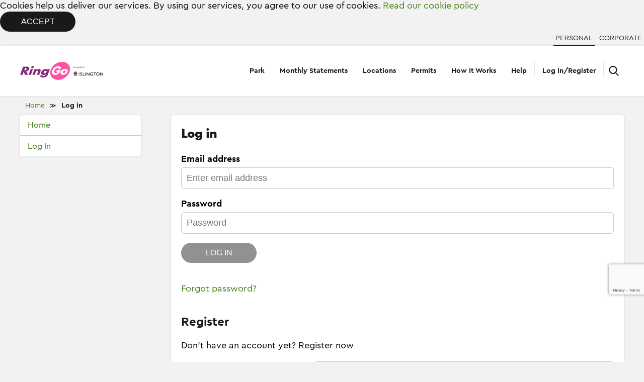

--- FILE ---
content_type: text/html; charset=utf-8
request_url: https://www.google.com/recaptcha/enterprise/anchor?ar=1&k=6LdXsbUpAAAAANCdd-CTl1AAblGvVcGknO2L67Qq&co=aHR0cHM6Ly9teXJpbmdnby5jb206NDQz&hl=en&v=PoyoqOPhxBO7pBk68S4YbpHZ&size=invisible&anchor-ms=20000&execute-ms=30000&cb=lztquqbfbdps
body_size: 48772
content:
<!DOCTYPE HTML><html dir="ltr" lang="en"><head><meta http-equiv="Content-Type" content="text/html; charset=UTF-8">
<meta http-equiv="X-UA-Compatible" content="IE=edge">
<title>reCAPTCHA</title>
<style type="text/css">
/* cyrillic-ext */
@font-face {
  font-family: 'Roboto';
  font-style: normal;
  font-weight: 400;
  font-stretch: 100%;
  src: url(//fonts.gstatic.com/s/roboto/v48/KFO7CnqEu92Fr1ME7kSn66aGLdTylUAMa3GUBHMdazTgWw.woff2) format('woff2');
  unicode-range: U+0460-052F, U+1C80-1C8A, U+20B4, U+2DE0-2DFF, U+A640-A69F, U+FE2E-FE2F;
}
/* cyrillic */
@font-face {
  font-family: 'Roboto';
  font-style: normal;
  font-weight: 400;
  font-stretch: 100%;
  src: url(//fonts.gstatic.com/s/roboto/v48/KFO7CnqEu92Fr1ME7kSn66aGLdTylUAMa3iUBHMdazTgWw.woff2) format('woff2');
  unicode-range: U+0301, U+0400-045F, U+0490-0491, U+04B0-04B1, U+2116;
}
/* greek-ext */
@font-face {
  font-family: 'Roboto';
  font-style: normal;
  font-weight: 400;
  font-stretch: 100%;
  src: url(//fonts.gstatic.com/s/roboto/v48/KFO7CnqEu92Fr1ME7kSn66aGLdTylUAMa3CUBHMdazTgWw.woff2) format('woff2');
  unicode-range: U+1F00-1FFF;
}
/* greek */
@font-face {
  font-family: 'Roboto';
  font-style: normal;
  font-weight: 400;
  font-stretch: 100%;
  src: url(//fonts.gstatic.com/s/roboto/v48/KFO7CnqEu92Fr1ME7kSn66aGLdTylUAMa3-UBHMdazTgWw.woff2) format('woff2');
  unicode-range: U+0370-0377, U+037A-037F, U+0384-038A, U+038C, U+038E-03A1, U+03A3-03FF;
}
/* math */
@font-face {
  font-family: 'Roboto';
  font-style: normal;
  font-weight: 400;
  font-stretch: 100%;
  src: url(//fonts.gstatic.com/s/roboto/v48/KFO7CnqEu92Fr1ME7kSn66aGLdTylUAMawCUBHMdazTgWw.woff2) format('woff2');
  unicode-range: U+0302-0303, U+0305, U+0307-0308, U+0310, U+0312, U+0315, U+031A, U+0326-0327, U+032C, U+032F-0330, U+0332-0333, U+0338, U+033A, U+0346, U+034D, U+0391-03A1, U+03A3-03A9, U+03B1-03C9, U+03D1, U+03D5-03D6, U+03F0-03F1, U+03F4-03F5, U+2016-2017, U+2034-2038, U+203C, U+2040, U+2043, U+2047, U+2050, U+2057, U+205F, U+2070-2071, U+2074-208E, U+2090-209C, U+20D0-20DC, U+20E1, U+20E5-20EF, U+2100-2112, U+2114-2115, U+2117-2121, U+2123-214F, U+2190, U+2192, U+2194-21AE, U+21B0-21E5, U+21F1-21F2, U+21F4-2211, U+2213-2214, U+2216-22FF, U+2308-230B, U+2310, U+2319, U+231C-2321, U+2336-237A, U+237C, U+2395, U+239B-23B7, U+23D0, U+23DC-23E1, U+2474-2475, U+25AF, U+25B3, U+25B7, U+25BD, U+25C1, U+25CA, U+25CC, U+25FB, U+266D-266F, U+27C0-27FF, U+2900-2AFF, U+2B0E-2B11, U+2B30-2B4C, U+2BFE, U+3030, U+FF5B, U+FF5D, U+1D400-1D7FF, U+1EE00-1EEFF;
}
/* symbols */
@font-face {
  font-family: 'Roboto';
  font-style: normal;
  font-weight: 400;
  font-stretch: 100%;
  src: url(//fonts.gstatic.com/s/roboto/v48/KFO7CnqEu92Fr1ME7kSn66aGLdTylUAMaxKUBHMdazTgWw.woff2) format('woff2');
  unicode-range: U+0001-000C, U+000E-001F, U+007F-009F, U+20DD-20E0, U+20E2-20E4, U+2150-218F, U+2190, U+2192, U+2194-2199, U+21AF, U+21E6-21F0, U+21F3, U+2218-2219, U+2299, U+22C4-22C6, U+2300-243F, U+2440-244A, U+2460-24FF, U+25A0-27BF, U+2800-28FF, U+2921-2922, U+2981, U+29BF, U+29EB, U+2B00-2BFF, U+4DC0-4DFF, U+FFF9-FFFB, U+10140-1018E, U+10190-1019C, U+101A0, U+101D0-101FD, U+102E0-102FB, U+10E60-10E7E, U+1D2C0-1D2D3, U+1D2E0-1D37F, U+1F000-1F0FF, U+1F100-1F1AD, U+1F1E6-1F1FF, U+1F30D-1F30F, U+1F315, U+1F31C, U+1F31E, U+1F320-1F32C, U+1F336, U+1F378, U+1F37D, U+1F382, U+1F393-1F39F, U+1F3A7-1F3A8, U+1F3AC-1F3AF, U+1F3C2, U+1F3C4-1F3C6, U+1F3CA-1F3CE, U+1F3D4-1F3E0, U+1F3ED, U+1F3F1-1F3F3, U+1F3F5-1F3F7, U+1F408, U+1F415, U+1F41F, U+1F426, U+1F43F, U+1F441-1F442, U+1F444, U+1F446-1F449, U+1F44C-1F44E, U+1F453, U+1F46A, U+1F47D, U+1F4A3, U+1F4B0, U+1F4B3, U+1F4B9, U+1F4BB, U+1F4BF, U+1F4C8-1F4CB, U+1F4D6, U+1F4DA, U+1F4DF, U+1F4E3-1F4E6, U+1F4EA-1F4ED, U+1F4F7, U+1F4F9-1F4FB, U+1F4FD-1F4FE, U+1F503, U+1F507-1F50B, U+1F50D, U+1F512-1F513, U+1F53E-1F54A, U+1F54F-1F5FA, U+1F610, U+1F650-1F67F, U+1F687, U+1F68D, U+1F691, U+1F694, U+1F698, U+1F6AD, U+1F6B2, U+1F6B9-1F6BA, U+1F6BC, U+1F6C6-1F6CF, U+1F6D3-1F6D7, U+1F6E0-1F6EA, U+1F6F0-1F6F3, U+1F6F7-1F6FC, U+1F700-1F7FF, U+1F800-1F80B, U+1F810-1F847, U+1F850-1F859, U+1F860-1F887, U+1F890-1F8AD, U+1F8B0-1F8BB, U+1F8C0-1F8C1, U+1F900-1F90B, U+1F93B, U+1F946, U+1F984, U+1F996, U+1F9E9, U+1FA00-1FA6F, U+1FA70-1FA7C, U+1FA80-1FA89, U+1FA8F-1FAC6, U+1FACE-1FADC, U+1FADF-1FAE9, U+1FAF0-1FAF8, U+1FB00-1FBFF;
}
/* vietnamese */
@font-face {
  font-family: 'Roboto';
  font-style: normal;
  font-weight: 400;
  font-stretch: 100%;
  src: url(//fonts.gstatic.com/s/roboto/v48/KFO7CnqEu92Fr1ME7kSn66aGLdTylUAMa3OUBHMdazTgWw.woff2) format('woff2');
  unicode-range: U+0102-0103, U+0110-0111, U+0128-0129, U+0168-0169, U+01A0-01A1, U+01AF-01B0, U+0300-0301, U+0303-0304, U+0308-0309, U+0323, U+0329, U+1EA0-1EF9, U+20AB;
}
/* latin-ext */
@font-face {
  font-family: 'Roboto';
  font-style: normal;
  font-weight: 400;
  font-stretch: 100%;
  src: url(//fonts.gstatic.com/s/roboto/v48/KFO7CnqEu92Fr1ME7kSn66aGLdTylUAMa3KUBHMdazTgWw.woff2) format('woff2');
  unicode-range: U+0100-02BA, U+02BD-02C5, U+02C7-02CC, U+02CE-02D7, U+02DD-02FF, U+0304, U+0308, U+0329, U+1D00-1DBF, U+1E00-1E9F, U+1EF2-1EFF, U+2020, U+20A0-20AB, U+20AD-20C0, U+2113, U+2C60-2C7F, U+A720-A7FF;
}
/* latin */
@font-face {
  font-family: 'Roboto';
  font-style: normal;
  font-weight: 400;
  font-stretch: 100%;
  src: url(//fonts.gstatic.com/s/roboto/v48/KFO7CnqEu92Fr1ME7kSn66aGLdTylUAMa3yUBHMdazQ.woff2) format('woff2');
  unicode-range: U+0000-00FF, U+0131, U+0152-0153, U+02BB-02BC, U+02C6, U+02DA, U+02DC, U+0304, U+0308, U+0329, U+2000-206F, U+20AC, U+2122, U+2191, U+2193, U+2212, U+2215, U+FEFF, U+FFFD;
}
/* cyrillic-ext */
@font-face {
  font-family: 'Roboto';
  font-style: normal;
  font-weight: 500;
  font-stretch: 100%;
  src: url(//fonts.gstatic.com/s/roboto/v48/KFO7CnqEu92Fr1ME7kSn66aGLdTylUAMa3GUBHMdazTgWw.woff2) format('woff2');
  unicode-range: U+0460-052F, U+1C80-1C8A, U+20B4, U+2DE0-2DFF, U+A640-A69F, U+FE2E-FE2F;
}
/* cyrillic */
@font-face {
  font-family: 'Roboto';
  font-style: normal;
  font-weight: 500;
  font-stretch: 100%;
  src: url(//fonts.gstatic.com/s/roboto/v48/KFO7CnqEu92Fr1ME7kSn66aGLdTylUAMa3iUBHMdazTgWw.woff2) format('woff2');
  unicode-range: U+0301, U+0400-045F, U+0490-0491, U+04B0-04B1, U+2116;
}
/* greek-ext */
@font-face {
  font-family: 'Roboto';
  font-style: normal;
  font-weight: 500;
  font-stretch: 100%;
  src: url(//fonts.gstatic.com/s/roboto/v48/KFO7CnqEu92Fr1ME7kSn66aGLdTylUAMa3CUBHMdazTgWw.woff2) format('woff2');
  unicode-range: U+1F00-1FFF;
}
/* greek */
@font-face {
  font-family: 'Roboto';
  font-style: normal;
  font-weight: 500;
  font-stretch: 100%;
  src: url(//fonts.gstatic.com/s/roboto/v48/KFO7CnqEu92Fr1ME7kSn66aGLdTylUAMa3-UBHMdazTgWw.woff2) format('woff2');
  unicode-range: U+0370-0377, U+037A-037F, U+0384-038A, U+038C, U+038E-03A1, U+03A3-03FF;
}
/* math */
@font-face {
  font-family: 'Roboto';
  font-style: normal;
  font-weight: 500;
  font-stretch: 100%;
  src: url(//fonts.gstatic.com/s/roboto/v48/KFO7CnqEu92Fr1ME7kSn66aGLdTylUAMawCUBHMdazTgWw.woff2) format('woff2');
  unicode-range: U+0302-0303, U+0305, U+0307-0308, U+0310, U+0312, U+0315, U+031A, U+0326-0327, U+032C, U+032F-0330, U+0332-0333, U+0338, U+033A, U+0346, U+034D, U+0391-03A1, U+03A3-03A9, U+03B1-03C9, U+03D1, U+03D5-03D6, U+03F0-03F1, U+03F4-03F5, U+2016-2017, U+2034-2038, U+203C, U+2040, U+2043, U+2047, U+2050, U+2057, U+205F, U+2070-2071, U+2074-208E, U+2090-209C, U+20D0-20DC, U+20E1, U+20E5-20EF, U+2100-2112, U+2114-2115, U+2117-2121, U+2123-214F, U+2190, U+2192, U+2194-21AE, U+21B0-21E5, U+21F1-21F2, U+21F4-2211, U+2213-2214, U+2216-22FF, U+2308-230B, U+2310, U+2319, U+231C-2321, U+2336-237A, U+237C, U+2395, U+239B-23B7, U+23D0, U+23DC-23E1, U+2474-2475, U+25AF, U+25B3, U+25B7, U+25BD, U+25C1, U+25CA, U+25CC, U+25FB, U+266D-266F, U+27C0-27FF, U+2900-2AFF, U+2B0E-2B11, U+2B30-2B4C, U+2BFE, U+3030, U+FF5B, U+FF5D, U+1D400-1D7FF, U+1EE00-1EEFF;
}
/* symbols */
@font-face {
  font-family: 'Roboto';
  font-style: normal;
  font-weight: 500;
  font-stretch: 100%;
  src: url(//fonts.gstatic.com/s/roboto/v48/KFO7CnqEu92Fr1ME7kSn66aGLdTylUAMaxKUBHMdazTgWw.woff2) format('woff2');
  unicode-range: U+0001-000C, U+000E-001F, U+007F-009F, U+20DD-20E0, U+20E2-20E4, U+2150-218F, U+2190, U+2192, U+2194-2199, U+21AF, U+21E6-21F0, U+21F3, U+2218-2219, U+2299, U+22C4-22C6, U+2300-243F, U+2440-244A, U+2460-24FF, U+25A0-27BF, U+2800-28FF, U+2921-2922, U+2981, U+29BF, U+29EB, U+2B00-2BFF, U+4DC0-4DFF, U+FFF9-FFFB, U+10140-1018E, U+10190-1019C, U+101A0, U+101D0-101FD, U+102E0-102FB, U+10E60-10E7E, U+1D2C0-1D2D3, U+1D2E0-1D37F, U+1F000-1F0FF, U+1F100-1F1AD, U+1F1E6-1F1FF, U+1F30D-1F30F, U+1F315, U+1F31C, U+1F31E, U+1F320-1F32C, U+1F336, U+1F378, U+1F37D, U+1F382, U+1F393-1F39F, U+1F3A7-1F3A8, U+1F3AC-1F3AF, U+1F3C2, U+1F3C4-1F3C6, U+1F3CA-1F3CE, U+1F3D4-1F3E0, U+1F3ED, U+1F3F1-1F3F3, U+1F3F5-1F3F7, U+1F408, U+1F415, U+1F41F, U+1F426, U+1F43F, U+1F441-1F442, U+1F444, U+1F446-1F449, U+1F44C-1F44E, U+1F453, U+1F46A, U+1F47D, U+1F4A3, U+1F4B0, U+1F4B3, U+1F4B9, U+1F4BB, U+1F4BF, U+1F4C8-1F4CB, U+1F4D6, U+1F4DA, U+1F4DF, U+1F4E3-1F4E6, U+1F4EA-1F4ED, U+1F4F7, U+1F4F9-1F4FB, U+1F4FD-1F4FE, U+1F503, U+1F507-1F50B, U+1F50D, U+1F512-1F513, U+1F53E-1F54A, U+1F54F-1F5FA, U+1F610, U+1F650-1F67F, U+1F687, U+1F68D, U+1F691, U+1F694, U+1F698, U+1F6AD, U+1F6B2, U+1F6B9-1F6BA, U+1F6BC, U+1F6C6-1F6CF, U+1F6D3-1F6D7, U+1F6E0-1F6EA, U+1F6F0-1F6F3, U+1F6F7-1F6FC, U+1F700-1F7FF, U+1F800-1F80B, U+1F810-1F847, U+1F850-1F859, U+1F860-1F887, U+1F890-1F8AD, U+1F8B0-1F8BB, U+1F8C0-1F8C1, U+1F900-1F90B, U+1F93B, U+1F946, U+1F984, U+1F996, U+1F9E9, U+1FA00-1FA6F, U+1FA70-1FA7C, U+1FA80-1FA89, U+1FA8F-1FAC6, U+1FACE-1FADC, U+1FADF-1FAE9, U+1FAF0-1FAF8, U+1FB00-1FBFF;
}
/* vietnamese */
@font-face {
  font-family: 'Roboto';
  font-style: normal;
  font-weight: 500;
  font-stretch: 100%;
  src: url(//fonts.gstatic.com/s/roboto/v48/KFO7CnqEu92Fr1ME7kSn66aGLdTylUAMa3OUBHMdazTgWw.woff2) format('woff2');
  unicode-range: U+0102-0103, U+0110-0111, U+0128-0129, U+0168-0169, U+01A0-01A1, U+01AF-01B0, U+0300-0301, U+0303-0304, U+0308-0309, U+0323, U+0329, U+1EA0-1EF9, U+20AB;
}
/* latin-ext */
@font-face {
  font-family: 'Roboto';
  font-style: normal;
  font-weight: 500;
  font-stretch: 100%;
  src: url(//fonts.gstatic.com/s/roboto/v48/KFO7CnqEu92Fr1ME7kSn66aGLdTylUAMa3KUBHMdazTgWw.woff2) format('woff2');
  unicode-range: U+0100-02BA, U+02BD-02C5, U+02C7-02CC, U+02CE-02D7, U+02DD-02FF, U+0304, U+0308, U+0329, U+1D00-1DBF, U+1E00-1E9F, U+1EF2-1EFF, U+2020, U+20A0-20AB, U+20AD-20C0, U+2113, U+2C60-2C7F, U+A720-A7FF;
}
/* latin */
@font-face {
  font-family: 'Roboto';
  font-style: normal;
  font-weight: 500;
  font-stretch: 100%;
  src: url(//fonts.gstatic.com/s/roboto/v48/KFO7CnqEu92Fr1ME7kSn66aGLdTylUAMa3yUBHMdazQ.woff2) format('woff2');
  unicode-range: U+0000-00FF, U+0131, U+0152-0153, U+02BB-02BC, U+02C6, U+02DA, U+02DC, U+0304, U+0308, U+0329, U+2000-206F, U+20AC, U+2122, U+2191, U+2193, U+2212, U+2215, U+FEFF, U+FFFD;
}
/* cyrillic-ext */
@font-face {
  font-family: 'Roboto';
  font-style: normal;
  font-weight: 900;
  font-stretch: 100%;
  src: url(//fonts.gstatic.com/s/roboto/v48/KFO7CnqEu92Fr1ME7kSn66aGLdTylUAMa3GUBHMdazTgWw.woff2) format('woff2');
  unicode-range: U+0460-052F, U+1C80-1C8A, U+20B4, U+2DE0-2DFF, U+A640-A69F, U+FE2E-FE2F;
}
/* cyrillic */
@font-face {
  font-family: 'Roboto';
  font-style: normal;
  font-weight: 900;
  font-stretch: 100%;
  src: url(//fonts.gstatic.com/s/roboto/v48/KFO7CnqEu92Fr1ME7kSn66aGLdTylUAMa3iUBHMdazTgWw.woff2) format('woff2');
  unicode-range: U+0301, U+0400-045F, U+0490-0491, U+04B0-04B1, U+2116;
}
/* greek-ext */
@font-face {
  font-family: 'Roboto';
  font-style: normal;
  font-weight: 900;
  font-stretch: 100%;
  src: url(//fonts.gstatic.com/s/roboto/v48/KFO7CnqEu92Fr1ME7kSn66aGLdTylUAMa3CUBHMdazTgWw.woff2) format('woff2');
  unicode-range: U+1F00-1FFF;
}
/* greek */
@font-face {
  font-family: 'Roboto';
  font-style: normal;
  font-weight: 900;
  font-stretch: 100%;
  src: url(//fonts.gstatic.com/s/roboto/v48/KFO7CnqEu92Fr1ME7kSn66aGLdTylUAMa3-UBHMdazTgWw.woff2) format('woff2');
  unicode-range: U+0370-0377, U+037A-037F, U+0384-038A, U+038C, U+038E-03A1, U+03A3-03FF;
}
/* math */
@font-face {
  font-family: 'Roboto';
  font-style: normal;
  font-weight: 900;
  font-stretch: 100%;
  src: url(//fonts.gstatic.com/s/roboto/v48/KFO7CnqEu92Fr1ME7kSn66aGLdTylUAMawCUBHMdazTgWw.woff2) format('woff2');
  unicode-range: U+0302-0303, U+0305, U+0307-0308, U+0310, U+0312, U+0315, U+031A, U+0326-0327, U+032C, U+032F-0330, U+0332-0333, U+0338, U+033A, U+0346, U+034D, U+0391-03A1, U+03A3-03A9, U+03B1-03C9, U+03D1, U+03D5-03D6, U+03F0-03F1, U+03F4-03F5, U+2016-2017, U+2034-2038, U+203C, U+2040, U+2043, U+2047, U+2050, U+2057, U+205F, U+2070-2071, U+2074-208E, U+2090-209C, U+20D0-20DC, U+20E1, U+20E5-20EF, U+2100-2112, U+2114-2115, U+2117-2121, U+2123-214F, U+2190, U+2192, U+2194-21AE, U+21B0-21E5, U+21F1-21F2, U+21F4-2211, U+2213-2214, U+2216-22FF, U+2308-230B, U+2310, U+2319, U+231C-2321, U+2336-237A, U+237C, U+2395, U+239B-23B7, U+23D0, U+23DC-23E1, U+2474-2475, U+25AF, U+25B3, U+25B7, U+25BD, U+25C1, U+25CA, U+25CC, U+25FB, U+266D-266F, U+27C0-27FF, U+2900-2AFF, U+2B0E-2B11, U+2B30-2B4C, U+2BFE, U+3030, U+FF5B, U+FF5D, U+1D400-1D7FF, U+1EE00-1EEFF;
}
/* symbols */
@font-face {
  font-family: 'Roboto';
  font-style: normal;
  font-weight: 900;
  font-stretch: 100%;
  src: url(//fonts.gstatic.com/s/roboto/v48/KFO7CnqEu92Fr1ME7kSn66aGLdTylUAMaxKUBHMdazTgWw.woff2) format('woff2');
  unicode-range: U+0001-000C, U+000E-001F, U+007F-009F, U+20DD-20E0, U+20E2-20E4, U+2150-218F, U+2190, U+2192, U+2194-2199, U+21AF, U+21E6-21F0, U+21F3, U+2218-2219, U+2299, U+22C4-22C6, U+2300-243F, U+2440-244A, U+2460-24FF, U+25A0-27BF, U+2800-28FF, U+2921-2922, U+2981, U+29BF, U+29EB, U+2B00-2BFF, U+4DC0-4DFF, U+FFF9-FFFB, U+10140-1018E, U+10190-1019C, U+101A0, U+101D0-101FD, U+102E0-102FB, U+10E60-10E7E, U+1D2C0-1D2D3, U+1D2E0-1D37F, U+1F000-1F0FF, U+1F100-1F1AD, U+1F1E6-1F1FF, U+1F30D-1F30F, U+1F315, U+1F31C, U+1F31E, U+1F320-1F32C, U+1F336, U+1F378, U+1F37D, U+1F382, U+1F393-1F39F, U+1F3A7-1F3A8, U+1F3AC-1F3AF, U+1F3C2, U+1F3C4-1F3C6, U+1F3CA-1F3CE, U+1F3D4-1F3E0, U+1F3ED, U+1F3F1-1F3F3, U+1F3F5-1F3F7, U+1F408, U+1F415, U+1F41F, U+1F426, U+1F43F, U+1F441-1F442, U+1F444, U+1F446-1F449, U+1F44C-1F44E, U+1F453, U+1F46A, U+1F47D, U+1F4A3, U+1F4B0, U+1F4B3, U+1F4B9, U+1F4BB, U+1F4BF, U+1F4C8-1F4CB, U+1F4D6, U+1F4DA, U+1F4DF, U+1F4E3-1F4E6, U+1F4EA-1F4ED, U+1F4F7, U+1F4F9-1F4FB, U+1F4FD-1F4FE, U+1F503, U+1F507-1F50B, U+1F50D, U+1F512-1F513, U+1F53E-1F54A, U+1F54F-1F5FA, U+1F610, U+1F650-1F67F, U+1F687, U+1F68D, U+1F691, U+1F694, U+1F698, U+1F6AD, U+1F6B2, U+1F6B9-1F6BA, U+1F6BC, U+1F6C6-1F6CF, U+1F6D3-1F6D7, U+1F6E0-1F6EA, U+1F6F0-1F6F3, U+1F6F7-1F6FC, U+1F700-1F7FF, U+1F800-1F80B, U+1F810-1F847, U+1F850-1F859, U+1F860-1F887, U+1F890-1F8AD, U+1F8B0-1F8BB, U+1F8C0-1F8C1, U+1F900-1F90B, U+1F93B, U+1F946, U+1F984, U+1F996, U+1F9E9, U+1FA00-1FA6F, U+1FA70-1FA7C, U+1FA80-1FA89, U+1FA8F-1FAC6, U+1FACE-1FADC, U+1FADF-1FAE9, U+1FAF0-1FAF8, U+1FB00-1FBFF;
}
/* vietnamese */
@font-face {
  font-family: 'Roboto';
  font-style: normal;
  font-weight: 900;
  font-stretch: 100%;
  src: url(//fonts.gstatic.com/s/roboto/v48/KFO7CnqEu92Fr1ME7kSn66aGLdTylUAMa3OUBHMdazTgWw.woff2) format('woff2');
  unicode-range: U+0102-0103, U+0110-0111, U+0128-0129, U+0168-0169, U+01A0-01A1, U+01AF-01B0, U+0300-0301, U+0303-0304, U+0308-0309, U+0323, U+0329, U+1EA0-1EF9, U+20AB;
}
/* latin-ext */
@font-face {
  font-family: 'Roboto';
  font-style: normal;
  font-weight: 900;
  font-stretch: 100%;
  src: url(//fonts.gstatic.com/s/roboto/v48/KFO7CnqEu92Fr1ME7kSn66aGLdTylUAMa3KUBHMdazTgWw.woff2) format('woff2');
  unicode-range: U+0100-02BA, U+02BD-02C5, U+02C7-02CC, U+02CE-02D7, U+02DD-02FF, U+0304, U+0308, U+0329, U+1D00-1DBF, U+1E00-1E9F, U+1EF2-1EFF, U+2020, U+20A0-20AB, U+20AD-20C0, U+2113, U+2C60-2C7F, U+A720-A7FF;
}
/* latin */
@font-face {
  font-family: 'Roboto';
  font-style: normal;
  font-weight: 900;
  font-stretch: 100%;
  src: url(//fonts.gstatic.com/s/roboto/v48/KFO7CnqEu92Fr1ME7kSn66aGLdTylUAMa3yUBHMdazQ.woff2) format('woff2');
  unicode-range: U+0000-00FF, U+0131, U+0152-0153, U+02BB-02BC, U+02C6, U+02DA, U+02DC, U+0304, U+0308, U+0329, U+2000-206F, U+20AC, U+2122, U+2191, U+2193, U+2212, U+2215, U+FEFF, U+FFFD;
}

</style>
<link rel="stylesheet" type="text/css" href="https://www.gstatic.com/recaptcha/releases/PoyoqOPhxBO7pBk68S4YbpHZ/styles__ltr.css">
<script nonce="RMpsEx03KN6DPQY5hFHG1Q" type="text/javascript">window['__recaptcha_api'] = 'https://www.google.com/recaptcha/enterprise/';</script>
<script type="text/javascript" src="https://www.gstatic.com/recaptcha/releases/PoyoqOPhxBO7pBk68S4YbpHZ/recaptcha__en.js" nonce="RMpsEx03KN6DPQY5hFHG1Q">
      
    </script></head>
<body><div id="rc-anchor-alert" class="rc-anchor-alert"></div>
<input type="hidden" id="recaptcha-token" value="[base64]">
<script type="text/javascript" nonce="RMpsEx03KN6DPQY5hFHG1Q">
      recaptcha.anchor.Main.init("[\x22ainput\x22,[\x22bgdata\x22,\x22\x22,\[base64]/[base64]/[base64]/[base64]/[base64]/[base64]/[base64]/[base64]/[base64]/[base64]\\u003d\x22,\[base64]\\u003d\\u003d\x22,\x22G8KUw5twCcKBEcOdfBorw7DCt8Ktw6LDhUfDiA/[base64]/PcKNCMOMwpjDg1bCtELCqcKkMEgLw5NIC2PDusOfSsOtw7vDvVLCtsKFw4Y8T3xew5zCjcOawp0jw5XDgXXDmCfDvVMpw6bDkMKqw4/[base64]/CtirCtBQVTQswKnzClsKZS8K1wplVEcOHccKaUzxze8OkICAvwoJsw5MOfcK5d8O+wrjCq0HCrRMKJ8Kowq3DhDgCZMKoL8OmancAw7HDhcOVJWvDp8KJw4EQQDnDusKyw6VFbsKYcgXDjF5rwoJOwp3DksOWesOLwrLCqsKcwq/Conx4w7TCjsK4NRzDmcODw6JGN8KTJR8ALMKaTsOpw4zDjkAxNsOsfsOow43CvTHCnsOcQMOnPA3CssK0PsKVw7cfQigmUcKDN8Ojw5LCp8KjwpZHaMKlRsO+w7hFw5zDl8KCEHbDpQ02wrlvF3xJw4rDiC7CosO1f1JSwrEeGm/DlcOuwqzCu8O1wrTCl8KBwr7DrSYywqzCk33Ct8KowpcWfzXDgMOKwqDCn8K7wrJmwrPDtRwYanjDiDbCjk4uSm7DvCoKwp3CuwItDcO7D1hhZsKPwo/DssOew6LDvEEvT8KBC8KoM8O9w40xIcKhOsKnwqrDnX7Ct8OcwrdywofCpQAdFnTCtsORwpl0FHc/w5Ryw6M7QsKzw6DCgWojw6wGPj3DjsK+w7x+w7fDgsKXcMKhWyZJPjtwa8OEwp/Ch8KKQQBsw6ofw47DoMOTw7szw7jDujM+w4HCjBHCnUXCu8KywrkEwoHCvcOfwr82w4XDj8OJw4vDmcOqQ8O5KXrDvXYrwp/ClcK+wrV8wrDDjMOlw6IpLwTDv8O8w7UZwrdwwrPCiBNHw4Igwo7DmWVjwoZUD2XChsKEw44gL3w0wr3ClMO0HXpJPMKPw68Hw4J8SxJVYMOgw7AsFXtNfBkLwrt0c8Ojw4Z5wrcJw7fDpcKuw5FzEcKCbGLDncOmw4fCuMK1w4pLM8O/[base64]/DvkgBw6jDhVAzTMKDcmwww5fCksOAw6TDpMKeNFzCnhEOB8ODK8KXRMOWw7xSH2/DvsKJw6nDicOGwrDCvcK0w4EZOsKZwovDusOaWhvCoMOaWsKPwrBNwq/[base64]/[base64]/[base64]/[base64]/DoMKww5EnAsKGCmRNe8KdY8KZEyTCqW7DoMODwqvDpcOdXMOawpzDlMKcw6/Dv2Zpw6RHw5o7O2wUbQJbwpXDhGfCg2TClFHDgDnDpDrDqQ3Dl8KNwoE/ABXDgnxBLsOAwrUhwqDDpsK3wrYfw6QOKcOaJ8KTwpteDsKGwp3DpMK/wqk/[base64]/CnxsP8KDDsOqJVItw6LDrMOpw7PDqDUsc8OUfh/[base64]/CmcKQU8KxwojDujrDuB4uw4wJw75Dw6kmJcKFHsKew7w0G0PDonTCoH/CkMOlShpNSTcFw77DoVtXKMKNwoUHwqM/wpPDnGvDs8O8acKuccKXA8O4wqUtw4Ipc2YFNm4mwro0wrpCw7YTajfDt8KEScOGw61aworCt8K6w5vCtWJBwp/Cg8KgLcKlwo7CvsKBFEbCiVLDmMKdwrjDrcK6R8KIBgDDrsO+wqXChx3DhsOUKz7Do8K3WGRlw6cUw6HDoVbDm1DDl8K8w5oWPGbDkXzCrsKoSsOWD8OJcsOceCXDvkZrwoBxesOBPD4reBZpwqzChsOcMlbDnMO6wqHDucKXUEVlBi/CucO9G8OGdTtZDFFvw4TCnl5kwrfDlMOkGVVqw7DDq8OwwqpPw7daw6vDmWQ0w5w9CiUWw6vDu8KHwpPCsGTDnRcfS8KnOsODwojDssOzw5MGM1guSC8QEsODb8OIE8O6C3zCpMKUYsKkCsKhwoLCmT7CkAQtR2Q/w7bDkcKWD0rCq8KeMkzClsKCUR3DlwPCgkLDjV/[base64]/GsKkw4/Ck8OhADjCpjhOwqHDhVFFw7AiYcOsEMKSNAIRwpVZe8OMwpzCn8KNH8ODLMKAwr9lchrCp8OBIMOYfMKAGCscwoZdwq56HsO6woPDsMOBwqV6FcKAaDYOw7oVw5HCqG/DssKbw4Q5wrDDrMKfC8KaGcKOTUsNwrtrd3XDpcKfRhV8w5bCncOWesOzPjrClVjCmx8iScKTbsOpecOhFcOdT8OPJ8O0wqrCjBfCt13DmMKTRhrCol7Dp8KMVMKNwqbDusOAw4JLw7TCmEMGKX7CqcKzw5/DkS/CjsK5wpIddMK+D8OvUcK/w7V0w5jDrEDDnmHClGjDqC7DnBHDmMO9wpFUw6LCj8OkwoJOwpJrwoEuwoJQw53Ck8KBbjzCvSnCv3nDm8OpecOiQMK+GcOFasKHB8KHNB1cQw/CusKwEsOdwo0UMxwNWcOhwr9iMMOrPMOSIcKGwozDh8O0wpVzfMKOT3nCphbDhRLCpDvDvhRLwq0gGkYYDsO5w7nDsSTDi3FTw7LCqWHDlsOEbMK/wotMwoPDu8K9wq0RwqnCjMKkwo9Yw7hGw5XDncO8w5LDgAzDiQjDmMKkSRbDj8KbIMO3w7LCp2jDscObw79LasKKw5c7NcOcTcKdwoA7LcKuw4nCiMO7cD7Dq3rCpAlvwqMCTQg8I0HDn0XCkcOOHxlRw4c/wpNVw5HCuMKiw5MbW8K1w5Zww6c7wrvCn0zDlknCr8Kew4PDnWnCpMOVwpbCoQ3CmMOQScK7Ey3Cmi7ChErDpMOVdX9EworDvMOnw6hHdldBworDhmrDnsKJWQzCtMOAw7XCo8KUwrPDnsK2wrsQwoXDvETCmXzCvF/DsMKFBj/DpMKYLMKqYMO/[base64]/CosO5WFkEbR/ChTPCscO9w6rDtDHDr0Nnw5RJfgQQE19zbsKFwoTDkirCoRHDn8Ozw68RwqB/wo8wf8KDQcOlw6UlLRALbnLDnEgFTMO/wqB5wrvCgcOJWsKJwoXCs8ODwqPCncOyPMKpwrBTdMOlwqbCv8OGwpLDn8OLw5k6AcKjWsOqw4rClsKKw5thw4/DmMOfQUl/DUkFw6BtYG0gw7Eaw7IBWk7Cm8Kxw5Y8wpJ5Zh/ChcO4b1PCgzomwo/CmcK5WS/DpyoiwoTDl8KLw4TDmsKjwrsswrwOKGxVdMOzw6XDiknDjVdtADbDjsOUI8OUwprDlcOzw7HCrsODw6DCryJhwpJgH8K/YMOaw7nCpj0AwqUlFcKiKsOEw5/DncOawqh1AsKiwqk7LcOxcCRWw6DCjsO7wpPDuhc9SmRqTsKKwq/DqCMDw40ye8OTwohIacKEw6zDvU5ywqIcwoRxwqYRworCpmvCksK4JiPCnFvDuMOfPhnCucKOREDCl8OOQR07w6/CsyfDpsOYcsKMYhrCtMKQw5LDu8KYwoDCp1EYc0gGQ8KsSwlswqQnXsONwoIlC3phw6PChTQKKmVHwq/DiMOPKcKhwrZuw7Mrw4QdwqXCgWt7Y2lNKDEpBm3CnsKwThcBfnfDmEDCiyjDmMORYERkFxMiecK3w5zDin5TZRU2wpbDo8O5NMO7wqMvM8OPYEEPJgzDv8KOBGvCkDlfFMK/w6XCrMO2TMKfB8OSNDrDi8OCwoXDuBDDtHlzSsO6wpbDvMOfw6J3w40Dw5nDn1TDly4uC8ONwp/DjsKTIA5fQMKxw71Iwq3Du1LCqsKkTUlMw5cywq5pRsKOVwQZX8O4dcOLw7PCmRFAwrdfwr/Dq2MZwqQPw4XDucKvU8OSw7fDjAllw7NvPwl5w63DmcKTwrzDscOCew7Cu27Ck8KEVSE4KyPDmsKwIsO+cwNofioUETnDlsOlAzktLVNQwoDDhizDvsKtw6hEw6zCnWg6wpUyw55oVV7DjMO5EcOWwpnCg8KOXcOxTsO2GgZ8BwFOIh1/wrjCnULCsUBwIRfDsMO+JFHCt8OaR3nCo1wqDMK2FTvDn8KCw7nDlGwSJMKcOsOTw54MwofCtMKfRQUQw6XCtcOowqNwcx/[base64]/CgFwrwrXChsKkw5DDrsK8M8K6ci4sbUl3ewnCu8ODEWMLF8KndQfCi8KWw7bCtXIpw6LChsOsZywDw6wdMsKSWMKcTivCucK7wqEuEkTDhsORbsKPw5Mlw47DpxfCv0DDhQBTwqAOwqzDksKuwq8aNHzDmcO/wpDDtDgqw77DqcK/H8KAw7zDtBPCkcO9wrLChsOmwrrDlcOuw6jDgkvDqsOgwr1xZyBEwp3CuMOPw4/CiQs+ZxLCpGNabsK/K8O8w7fDl8KrwrVGwqVIUsOZezLCjwDDpETCoMK0OcOmw5pMMMOhH8OFwr/Cs8OGA8ONWMO1w6XCoUcWK8K1bwLCvUTDrnLDnEIsw4giLFDDssOGwpTCvsKoHMKCXMKNQsKKZsKzI3FEwpVdWEsEwqPCrsOTNBbDrMK5OMOKwokvwr0SWsOSwpTDocKZOMOvOjvDlcKzITlXDW/DpUpWw50fwqXDpMK2c8KDTsKLwqALwow7IA1IGFnCvMOGwp/DicO+SFBHU8OdGykOw4teDG1zO8OxTMOvCgnCqDLCqB5mwr/[base64]/[base64]/[base64]/[base64]/Dp8OIw7nDsyPCmyfDtkHCucKsOBNrSMK6djt1wrVHw6DCp8OKbcK1DMKJHGVowpDCq1AYHcOMwofCmsKtBMOKw7XDkcO5GnU6ecKFGsKYwq/DoH/Dh8O/[base64]/DhRjClknDgmDChHbCoMOsw5fDu8KOXXxZw6w8wofCmBHCqcO5woDCjxB8GHfDmsOKfn0NKMKKRhQwwoPDtDfCjsKHECnDv8OsMsO0wozCmsO5wpbDvsKwwq7DlndCwr1/e8KVw5UXwpldwp7CoCXDr8OFbAbCksOBU17DrsORb15eFsOaZ8KLwpXCvMOHw57Dt2AiBH7DrsO/wr1FwrPDum7Ct8K8w4PCpcOswrAuw7vCvcK2W3nDhCVjDT/CuiNYw5cAZlPDp2jCsMK+fSTDqcKEwopHKQtxPsO8DMK/w6jDkcKIwo3CuEQDVETCkcO+P8OcwrlXeEzCssKawqjDjhQxQhDDpcOJRcKawrXCnTZZwr5MwobDoMO8dcO3w6LDmV/ClBw3w7DDgApGwpfDmcK6wrzCg8KrZMO/[base64]/[base64]/Djjhaw5LCg8OlwozCgWNswrrCrW3Cg8K2LcK8wq/Cg0cfwoBZQ2XCvsKuwqZfwol4UjZPw5TDthgiwq4rw5bDolETYR5/w7dBwqfCjHJLw7FtwrbCrV3ChMKGTcKqw5rDscKScMOaw4QjYMKmwpc8wqRHw7nDucOnKkExwrvCsMOFwoQzw47CmgrDu8K5Sj7DvjVEwpDCqcKIw5lsw5xCZMKxRzB8O3RtLcKBFsKnwq1hED/CgMOXXF/CuMOqw4zDm8KBw7MkbMKXMsOxLMOabUQWw7IHM3jCh8K8w4gDw5swfyBawqPDtTLDr8OFw41awoVbbsOuOMKPwpU5w7YswoDDlAvCo8KndyQZwrHDpBnDml/CtkXCgVrDqD7DoMOGwrN3K8OoU05YBcKqesK0Jx5eCT/CixLDiMOTw6PCsitxwp82Sk4hw7IVwpdUwqTDmUDCi2kaw64QaTLDhsK9w4vCt8OEGmxDS8OMFCAqwqdoesKPfMOyfcO4wq17w5/[base64]/DqAt1woAAw47CkjRnDWYSWyPCi8KzJ8OmcgIuwqJxUcONw5UBaMKTw6UEwrXDhyQJQcKrSWlqO8KfZWbCkWDCgsOAaQvClREqwq5bbTIdwpfDgQzCsnBtNFRCw5/DrTRKwp1xwohdw5hLIcK0w4HCt3/DrsO+w5XDrcKtw7xAOsO/[base64]/LlBhQ1AMEcOiYnTCtMOqw5FhwodywoRjezfDry/DksO8w4LCrQU1w63CjgF9wofCiTLDsSIYKwHDrMKGw4zCo8KawqEjw7nDhzzDlMOvw5rCtzzCmzXCo8K2YDVgRcO+woZ/[base64]/ChsKRFghBwq9lGsOyI0bDr8KKegpKw4PDn8KDKH1bHcKOwrYGGjJ6CcKeZQ7CpFDDtzN8XWXDkSY/w7JwwqE5ISUAXQjDn8O9wq9qRcOmOR9WK8K8WnFPwrgowqTDgHIDdkPDpjjDq8K1FMKTwr/CiFpgdMOCwoRxScKCHD3DqnYXNVEGO1fCksOuw7PDgsKpwrzDjsOyXcKSfEsYw7TCgHB9wpEzcsKsZXHDncK9wpHCi8Oaw6/[base64]/Dgg0tMj/[base64]/MsKAw5Ypw6vDmMO9w555JcOSNcOjw5LCsgdwJwjDhGTCgnHDhsKNWsO1KzUJw651Bn7CicKFdcKww4Yswo8gw5w2wpvDn8Kiwr7DvkcRF1fDq8ONw7LDj8Ozwr3DqTJMwolXwpvDk2vCm8O4UcKMw4DDmsKuXsKzYEM/VMKrwrzCiFDDkMOHdsORwooiwoRIwprDgMOrw4vDplfCpMOnOsKawr3Dk8K0TsK6wr4ww6UWw6hcTMKqwoI2wos5dQvDsGvDk8OlfsOew7PDlUjCpShffHfDosK7w7nDocONw4TClMOewp/DqjTCuUwbwqxkwpbDu8OtwofDqMO0wpnChxLDtcO+KE04NStCw6DDsjbDj8K5ccO5BsOjwobCk8OpN8O+w4fCm0/[base64]/w4FRKAJfIMKuTMOewoEtWG/Di8OZfCfCnGUzLcO/[base64]/DcKvw5BcJsKRPMKewr3DrWpiw4xiw4dywrEfPsKhw7FrwqRHw6Nhw6nDrsOSw7xISCzCgcKNwpkCcsKrw5c7wqcjw6/[base64]/AMKcMD8CB8OTZcKKKDPDmX3DqEhmTsKsw4XCj8KpwrrDiwXDtsOAw5zDgmfCtiRjw7Eww6A9wr5owrTDjcO3w5TDs8OjwoA9TBMMN3LCnsOKwrMtdsKsSUMnw5kgw5/DnsKiwolYw7tGwrLClcOjw7vDnMO0w5sIeUrDokzDqwYYw5xYw4d6w6bCm3UawqJcQcK+fMO5wq7CkzNQeMKKPcOyw5xGw79Nwr4+wrbDunsiwqB3PhZuBcOTOcOzwq3DqHwQd8KEGlJXDEldC0MNw6DCo8KRw6RRw6poVBtMQcKNw4A2w7oGw4bDpFp/w5fCgVs3wpjCrDhqDSM2VjxkUiVIw7kTSMKxXsKNGBrDpkPCtcOVw7AKah3DmEpJwprCiMK0w4nDnsKiw5/[base64]/worCrsOiCMKtwp/DthMgFMKmw6piwoLCmcOpA1XCi8Kaw5PCuCoEw6HCl2howo0RfsKlw44PL8OtbsKsDsO8LMKXw4HDpj/CncONUio6OEXDlsOgbMKINl0aXjYgw6d+wohfWsOtw4AAaTk5EcOpQsObw53DgHbCm8KIw6rDqB7CpA/CucKJIMO0w599UsKZB8KRSTvDo8O1wrTDi0lawqXDgcKnXmbDs8K+wpTCsQXDnsKmTzMyw5FlKMOQwqkYw5bDuHzDpmIDPcOPwrslecKDTVPCiBJQw7LCq8OTPcKPwrPCtn/DkcORFB7CsSbCqMO5P8KEesODwq7DrcKJEcOowo/[base64]/CicOjd8KRw43DiR/[base64]/CnCPCrUvCvRtfP8OhWMKhwpFgbXrDusO/EMKYw4DClCt2w5zDksKkfyklwqciUsKwwoFSw4nDoR3DmHbDpnrDmlkMw5NBfBzDrWHCnsOpw58VKivDvcKCezg7wr7DgMKow6zDsBF8csKEwqtIwqITO8KWG8O3RcOzwrJXK8OmIsKEVsK+wq7CjsKMSRkWLTVoLBpfw6dnwqjCh8KXZMODblHDhsKZZ2c/[base64]/TQTDhsKFwoRwX1Y8aMONFwVewqbCi8KZbsKxBsKDw5PCksOgPcK+HsKewqzCpsOXwrZXw5/[base64]/Dv8OQwpnDoMK0PlnDl8O5wrfCokVSaXfCtsOHNcKuOnXDg8O4AcODHk/Di8OkIcKTPD3Du8K9bMO/w5ARwq4FwoLCicO/PMKhw5IkwolxUEHCqMOTc8KGwojCmsKEwpx5w7PCtcK8Xh8VwrXDv8OWwrlXw6/[base64]/wr13w4rCr1RFw7PDicOcwqkeGcK7wprCkXvDpMK/[base64]/[base64]/Dh8ORQMO0MBfCilPDicOGR8K+wpo7exFVGQvDsiI8VkfDkCt/w5JlUA0LccKFwr3Di8KjwqjCqWTDgETCrkNkXMOrcMKfwodyADzCn2lpwpt8wqTDsWRlwofCqHPDtHAKGivDjQ/CiAsmw5g0PMKbGMKkGG/Cu8Ojwp7Cm8OTwofDjMOJBMKwR8OGwoN4w43DpMKnwotZwpTDtMKILlnChwstwqXCgRbDtU/CiMKsw7kWworCuXbCvhpDb8OMw5fCg8OMPivCkMO/[base64]/woVVwqvDik5ELMKIIXhxQsKEw5HCtChWw45pBXHCshnClQvDs3DDnsKVK8KgwrYmThwtw7xSw45VwqJ0RgrCqsO/QC/Dn2N1IMOLwrrCsGYKFi3DuwLDnsKHwqApw5cgaxYgZsKNw59bw5g2w4J1KRobV8OzwoZPw7XDuMO9IcOOZgJSXMOLETJJczbDqsOzN8OMHsOraMKlw6PCjsOPw6EYw7sDw4zCo0J6XGBWwpnDlMKewpRPw4QjS1g3w5/DqFzDocOvY2DCrMOuwrPCimrCnyPDksKSFMKfWsObTsKFwodnwrBEPG7Ch8O3aMOSNHdMGsKZesKYw7HCncOjw4dFP0rCusOrwo9/Q8Kkw7XDhlXDskYmwpc/[base64]/ExLCk8KAw57CjMKiw705CsOXaH10Sj7Dh8O9wrlTO2LCs8KYwoFAYDhgwpISIkTDoFDCi0oaw7TCumzCv8KLLsKaw4kWw7YvXiIrSCpfw4nDkBdVwrrCtV/CohF2GDPCmcOxMmXCssOwG8O1wpo2w5zCmWZjwp5Dw6JYw7jDtMOKdG/DlMKcw7DDhhDDjcOXw5XDrsKgXsKLwqXCtDsqLMONw5d+RWEBwpnCmSTDuTUeN0HCiTTCiklQFcOkDh03wogUw65KwozCgB3DsRPClMOaO1tNZ8OUbxDDrkMoGU90wq/Dh8OvJTVqUsKrb8KBw5wxw4LDpsObw5xmPzEbD3BsCMOwe8OuecOnOkLDiXzDsy/Ck0F6Wzg5wqsjRz7Dth4aCMObw7Q4aMKUwpdqw7FxwoTCocKxwrfDlWfDlk3CtBYrw6xzwojDoMOuw4/[base64]/DnsKywoo9UMONFF1aB8KYOMOUwp/CosKJWMKEwqHDocKRRcKuPMO8HzZCw6lLPTAGW8OhL0JTTQzCqMOlw6UNdkp+OMK2w43CuCoAJw1/H8Kow73CvcOtwo/DuMKKE8Oaw63DrMKTWFTCrcOzw4PCkcKGwqBRe8OGwrTCpDDDrGDCqsOkw6fCgijCrS9oHH8aw6kDNMOtPcKlw5BSw6AswrTDmsOGw6Qmw6TDkXopw585ZcKsCxvDjCJaw4R6woREVV3DiAkkwog/UMOJwoclDMOEw6Uhw51OSsKkeW08AcK3B8KrRB10w7VsaWLDvcOCCsK/w77CvQHDv1DCrsOFw47DpWVvacO+w4/CgcOlVsOnwqVVwoDDsMOyZMKcQcOSw6zDjsOsO08sw7wnPcO+SsObw5/DocKQHxB2U8KkT8Oww5oLwrHDkcOKJMK9VMK9B27Ds8OrwrJMasObHzleAMOFw6lOwp0CasO/HcO/woBBwoA5w4LClsOSeyvDgMOGw6sONRzDtcOgAMOSdV/DrWfCisOhSHw5X8KWcsKRXwcuWMKIFsOADMOrGcOWVFVEIGtyT8OHOVs0fBbDrBZsw6JASStqb8OUXUHCk1sEw75fwr5xdWtkw77CpsOzUFB8w4oPw5k2w6TDnxXDmw/[base64]/[base64]/DlsKkdMKUAcOlScOKMXbCvQDDuT3DkHVPFFIBISQowqtZw7/[base64]/w7zDvcOHwo4zwrXCuwnDpcOdRMK1M1IpeSDCt8Ouw4LDisKEwofDsgjDskYowroAcsK/wrLDoRTCqMKoaMKGUwHDg8OGZxt5wqLDqsK0QVbCqiw/[base64]/CsMKTwrnDqCtOe8K/[base64]/CrMKcCElbMcO4L8KQK1/DiwDDt8K6wqAiwq05woTDhWR+a1LDtMKrw7nDiMKQwrrCvyIxGkYjw5gqw67CpERSCWHCgXrDpMO6w6bDkjTCuMOGL3rDlsKNdQnCjcOXwpMCXsOzw7LChFHDkcODNcKSWMKKwpXDg2fCsMKKBMOxw5zDly9zw6xbVMOwworDn1gPwoA/wqzCmGPCsztOw4rDlUzDsQNRI8OqPk7Cl3VKZsKPDUxlDsKmFMODQAnCgVjDgcOFRx9Twqhjw6IfJ8K/[base64]/CjsOxwoYfw57CtsO7TsOxHkhzwpZBMXVewqxpwqbCvjnDljHCs8KZwr3CuMK0XDHChsK6b2dsw4zCpicrwoAaWwtiw7XDg8OVw4TDuMKlcsKywpvCq8OAXMOLfcOvHcORwptmYcK+KMOALcOqQETCr23DknHCosOlYB/CnMOgJlfDm8OVCsORWMODR8OKwozDih3DnsOAwrFQDMKQfMOzCWQ3JcO/w4fDpsOjw7gZwp/CqgnCusOUYzDDvcOjIVZpwobDmsKfwoQxwrLCpxrCqsO7w7BAwr3Ck8KsIsKZw44da2MWFn/[base64]/Dpnp9JX3CpcK6H8KyFcOvw4TCpAI2w7UpdEbCnHM9woPCoxkZw6PDsR3CssO+d8Khw5kWw4VLwrI0wrdVwp1qw63CtDI/DMOodMOtHjHCmGjCriojVDErwoUgw7wMw7NywqZOw7HCssKDc8K7wrrCrzBLw6UowrfCgCUMwrd5w6vCqcO/J0vChBptEcOlwqJfw5EMw6nCpnLDlcKJw5FnEB1SwrAWw699wqU9CHoQwpvDhcKADMOMw6HCtHNMwoIwXThEwpnCksOYw4JXw7nDhzEaw4zDqih7TMOXbsOww6TCtE1/wrXDjxsTGXnChjoOw6Y3w4PDhjNTwpsdLxHCusKDwp3CuF/[base64]/BsOmw4TDrRdEw4jCmAvDhULCrH7DuMOzw5JYw4jCg1/[base64]/Cm8OQw6rDpsKbHMKHwp7Cgn00CsOOwrduwp4ZwowzFkUUJE0nCsKXw4LDs8KcIMK3wo/DvWsEw7rCt3tIw6gUw5ptwqAoScK+MsOWwp1JZcOuw7JGexRVwroNM0VKwqomIcOiwq7CkDvDu8Kzwp/CoRrCoyTCrMOEdcOCZsK0wo8HwqwXCsKswokhfcKawokzw6vDsjfDk2RXXkbDohw0W8OdwrTDq8K+eE/CsgVnwrg9wo0/wpbCtUgTeGnCoMOWwrI4w6PDpsKNwoBJdXxZwpXDgcK8wp3DkcKKwoYQG8K5w6nDu8OwfcO/M8ORVCpQO8Ohw6vCjwVcw6XDs1wVw695w5HDsR9ia8KbKsKNQcKNRsKLw4QZI8OHBiXDrcKxHMKFw7s/[base64]/CgHDDtsKPwojDssK5woZkw4cDScKkDMOpRgp6wrgNwo5eKRfDnMO/CH5Yw4/Dtm/Do3XCiUvCi0vDscOfwpEzw7JLw75/[base64]/DqsO3wpoVLsOnT2XDscO0w77ChXAYXsOTwpJpwqA+wr3ChkUCDsKcw7BmRcO+w7Ygf0BGw6/DucK5EsKzwqfDk8Kad8KsI13DjsO2w4gRwpzDgsKIw73DhMKRXcKVUyQ/w5xLeMKAfcOycgYawp9wMAfDlnMUNwsuw5rCl8Kzwpd/wq3DsMOYVALCmhPCosKUSMOKw4fCgUzCtMOmF8OvC8OWX2lHw6EvTMKxDsOQOsK+w7TDpCTDpcKfw5QtHsOkP17Dnl1Ow589ecOlYgRvN8OmwqpBD3zCnUXCiHvChyHDlk9iwqZXw7HChAPDlywDwpMrwofCqBTDv8OJcVHChFvCrsOZwr7CosKXEmDDl8Kaw6Atwr/[base64]/Cs8O2w4FFDcK5ZsOSw6vDjsKYY8KhwpbCqXfCjkHCjBHChmZzw7pBV8KVw7JDYXosw7/DgkVhexjDuS/CsMOBSkQxw7HChD7Dv1how419wqPCpcOAwpxIZMKhZsK9RMOfw7oHwrTCkUwyO8OxAsKqw53Ci8KwwpzDp8K2L8KTw43CgMOow6HCg8Kdw501w41WXyMRHcKlw4LDhMOpGlVbDldGw4w+P2HCjMOdIsO2w7fCqsONw5/DkcOOHMOPASDDncKhHcOTAQ3DqMKLwqJTwpXDhMKTw4rDkgjDj1zDnsKbAwrDmUPDlXskwoHCsMONw4w4wq7CvMKmO8KbwqnCuMKowrBcdMKAw5/[base64]/DqR0MSMKWw6fDt0txwrHCuMO5bB/CvVHDscKuZ8OpYG/DqMOEAhosbUMkfENxwpTChifCojcEw5/DsSrCmW4hJsOHwqXCh1zDlEFQw4XDqcOPYRTCvcOJIMOYAX5ndR/DqlMawplew6XDqxPCqnV1wp3DgcO1RsKfPcKywqvDvcK9w6lDKcOOLcKhPXPCrDbDjWApFg/DssO9wo8ASG1gw4nCsHc6V3/ChgQbbMOoQ1sKwoDCkAXCngYvw4wqwq0POD3DjMK+P1QLKwJcw7nCuSB/wojDncKdXyfCg8OSw43Dk0HDpFzCicKswpTDh8KPw5s0TsOmwpjCpQDCuH/CgnjCsC5LwpZpwrzDnEfCkiwgBsOdUsK6wqoVw7hpAlvCsChMw5wPO8KPaFFnw6c/wphWwo54wqvCnMO0w4vCtsOUwqQgw6NIw4nCkMKiQhrCnsOlG8ORw65TQcKKei8Ww4AHw4DDksK+dhVcwrJ2wofCoEQQw51nHS9VPcKxBC/CssK8wqHDtkzClAY0dkoqGMOBa8OWwrrDuyZ2dnvCjcOrN8K0Rh1bB10uw5PCm1BQCVIswp3DmcO4w4MIwq7Cu3hDXEMowq7DiCsEwpfDjsOiw6pcw5ckJk/CgsOrfcKVwrgIecOxw7R0UnLCucOLIMK+d8OlU0rClTLCvlnDn1vCo8O5AsKkNsKSPn3CqmPDoFHDqsKdwp3ClMONwqM8W8Ojw6NcCwzDq3HCukrCgkrDiRoyb3nCi8OQwp/[base64]/Dv1cJwoPCvTAIwrBOw68cTEjDrjhSw6twwrMwwodTwpd2w4lOFkjCg2DCscKvw6DCg8Kuw6wFw6xPwoNKwovCusObCGwQw6lhwqcWwqvChxfDtsOrW8ObLVLDgEtud8OLYVBYZ8KywoTDuFnCrQoOw75WwpPDicKWwr8DbMK/w59Nw59fBRonwo1LGmRdw5TCtwzDvcOqSsOfAcORJ3d3cSBqwoHCvMOGwpZEZcODwoI/w7kXw5/ChMO3DjZjDGXCkMOjw7XClUPDjMO6U8KzLsOmRRzDqsKXYcOCFsKndwLCjzp/cVLCgMOnLsOnw4PDk8K7CcOyw5omw5QwwoLCkTouaS7DjU/CjmFuGsKiKsKWScONbMOtPsKCw6gIwpnDtXXCtcOMGMKWwpnCvy/Cp8OYw742IFYEw48uwqjCtQPCsinDuTYtFMKTEcOOw4RBDMK5w41kSEjDmDdowqjDtTbDnn9xdxXDhMKGA8O/[base64]/ChcOaQWI0QwMKTcK7U8Osw7PDr0TCiDIjwpLCs8KZw7LDmQDDl0PDnSTClCPCgXUFw6QmwpQDw4lzwrHDmTsww75rw5LCrcOjB8K+w7EPScKBw6zDvWfCvWx9UlUXC8OleEHCrcKPw5A/cyzCj8KEF8O/fyBUwpgFHn5iP0EUwqRnFFIxw5wiw7NSW8Obw59kIsOlwqnCiQ5jT8Kbw7/CvsObSMK0esOyeg3DnMKAw7Bxw49/wqkiHsOAw6A9w7rCu8KYScKCPUHDocKrwrDDpcOGT8OHHsOww6Y5wqREQhc/wr3DocO/wrjDhi7DuMOnwqFIw6nCrzPCshw1eMO7wrjDlT5xHUbCtGcaA8KfMcKiO8K6FnHDuxdbwoLCo8O/NnnCoHAVW8OuJMKRwrIcTk7DrQ1Xwp/Dnh9ywqTDowgxQsKmd8OCG1zCtMO4wr/DiCPDn0MUBsOyw73DusOzDRXCu8KTIMOXw60gd2/DjlYqw5LDiVkPw5BLw7RHwofClcOjwqTCvyA8wpLDkwsqGcKZDCslU8ORKU15wq8jw6gydA7DhkLClMOuw4Rgw5bDk8OQw7llw690w4JhwpTCs8ObTMObRQsbO3/CpsKnwol2wrrDksKCw7RkciYQA0A5w4cSa8OZw6h1TMK2QhJ3wpzCncO3w53DvW97wrk9wobCrTLDjj1DBMK0w7LClMKgwr5zPCHDvC/[base64]/[base64]/CqD3CkHEmwr5ubcKtw4zDn8K3E8KVfCvDh8KBT8OmNMK/PBLCusOXw4DDuiTDrzc9wrgPZcK2wqU/[base64]/Mz5ww4/[base64]/CvcKkZ8KecQjClw3Ct2zDuMKQLsKrw6RCwqrDrRocwqRrwr/CmmkVw4TCsU7DvsOOwqHCtMK/N8KDRUdtw5/Dg34lDMKwwpwNwqx4w7xTPT11V8K/w7RSYR5uw5MVw5bDnFZuZcOwJE4BYUjDmEXDuhtJwrEjw7fCq8OnA8K3B1J0SMOOGsOMwqAFwq9DLx7DhgljPMKDbEvChDzDjcO2wqxxbsKcTsOhwqsWwpRxw6jDpmpCw6glw7JETcOcdEMVw5TDjMKYPDPClsOfw4Raw6t1wqBbLETDh0HCvi/Doxx9Njt2E8KObsKew7oHJhXDi8Kpw4PCnsKDDH7CnirCr8OIPcORICjCqcKlw48mwqMnwqfDvEgLw7PCsQ3CucOowopaGxVVw6grwqDDr8OFZhzDjSLDr8KTNcOBUDVpwpnDpyPCow0dfsOQwr9RWMOYZ01AwqU5Y8KgUsKRZMO/KRU/wqQCwq3DqcK8wpTDi8O6wohkw53DqsKOYcKJZcOFASTCv2vDoG7CjHoBwrHDlsOaw4s8w6vCgMKcAMKTwqNOw7/CjsK7wqnDncKBwrjDlVrCijPDgHlGGcKDD8ObKjZRwpdawo1gwrjDvMOrBXnDq3JjGsKqNwHDlDs3BMOEw5nCi8OmwpnCscOODUXDhMKOw48ew6vDqF/[base64]/ClBXCizA5w6h3N2vDqh9Kw6XDsBDCmSvDp8KcwonCk8KzU8KCwoBVw4UXb1UoSVkUwpJcw6/[base64]/CnXl5dDN0wpzCgXQqwpVfPcOZesK5AxtSNzo1w6PCvnl0wr3Dv2fDqm7Dp8KCSnbCjHN3AMOpw4Etw48kLsOgCG0kW8OxYcKkwrtUw7EbYQtWMcOXwrjCqMK0PsOEZXXCuMKVGcK+wqvDnsOrw5Iew7bDhsOIwoQRF28ww67DlMOfHmPDs8OKFw\\u003d\\u003d\x22],null,[\x22conf\x22,null,\x226LdXsbUpAAAAANCdd-CTl1AAblGvVcGknO2L67Qq\x22,0,null,null,null,1,[21,125,63,73,95,87,41,43,42,83,102,105,109,121],[1017145,652],0,null,null,null,null,0,null,0,null,700,1,null,0,\[base64]/76lBhnEnQkZnOKMAhk\\u003d\x22,0,0,null,null,1,null,0,0,null,null,null,0],\x22https://myringgo.com:443\x22,null,[3,1,1],null,null,null,1,3600,[\x22https://www.google.com/intl/en/policies/privacy/\x22,\x22https://www.google.com/intl/en/policies/terms/\x22],\x2205380X/l2IjSmCKMwOD65yAvOK8JVorYrvTA9iLJrH4\\u003d\x22,1,0,null,1,1768770877617,0,0,[204,14,241],null,[7,111,203],\x22RC-5NDy-6dLLw-dSw\x22,null,null,null,null,null,\x220dAFcWeA4LA9zrCbFBNTJkv-KK9SjBHpWNFYIB7PKvnrugQ4X4O1sH-AqassiuWvFydMzOYe-vbQlqUEjRwm8uJ2AiCq5t8Zf3tw\x22,1768853677553]");
    </script></body></html>

--- FILE ---
content_type: text/css
request_url: https://myringgo.com/shared/css/global.1767861991.css
body_size: 10338
content:
/**
 * For modern browsers
 * 1. The space content is one way to avoid an Opera bug when the
 *    contenteditable attribute is included anywhere else in the document.
 *    Otherwise it causes space to appear at the top and bottom of elements
 *    that are clearfixed.
 * 2. The use of `table` rather than `block` is only necessary if using
 *    `:before` to contain the top-margins of child elements.
 */
.clearfix:before,
.clearfix:after {
    content: " "; /* 1 */
    display: table; /* 2 */
}

.clearfix:after {
    clear: both;
}

/**
 * For IE 6/7 only
 * Include this rule to trigger hasLayout and contain floats.
 */
.clearfix {
    *zoom: 1;
}


.flexImg {
    max-width: 100%;
    height: auto;
}

ol.numbered, ol.numbered li {
    list-style: decimal;
    margin-left: 10px;
}

ul.list_bullet {
    list-style:circle;
    padding-top: 1em;
    padding-bottom: 1em;
    margin-left: 28px;
}

ul.list_bullet li {
    margin-top: 0;
    padding-top: 1em;
    padding-left: 1.4em;
}

ol.letter-list {
    list-style: lower-latin;
    margin: 0 0 0 20px;
}

ol.letter-list li {
    list-style: lower-latin;
    margin: 0 0 2px 0;
}

li.bullet {
    list-style-type: circle!important;
    margin-left: 20px;
    display:list-item!important;
}

ul.bullet{
    list-style-type:circle;
    margin-left:20px;
}

ul.bullet-ul{
    list-style-type:circle;
    margin-left:20px;
}
ul.number,
ol.number {
    list-style:decimal;
    margin-left:20px;
}

ul.number li,
ol.number li {
    list-style: decimal;
}

.online-terms ol,
.online-terms ul,
.privacy-policy ol,
.privacy-policy ul {
    padding: 0 0 0 50px;
    margin: 0 0 20px 0;
}

/* Key for availability on parking locator map */
#mapKey {
    width: 100%;
    clear: both;
    margin: 0;
    margin-top: 23px;
    padding: 0;
}

#mapKey h4 {
    font-weight: bold;
    margin-bottom: 3px;
}

#mapKey ul li {
    width: 16%;
    min-width: 160px;
    height: 25px;
    margin: 0 0 1px;
    padding: 10px 0 0 29px;
    font-size: 0.9em;
    line-height: 1em;
    display: inline-block;
}

#mapKey ul li.unknown {
    background: url("/images/pins/unknown.svg") no-repeat scroll left top transparent;
}
#mapKey ul li.full {
    background: url("/images/pins/full.svg") no-repeat scroll left top transparent;
}
#mapKey ul li.warning {
    background: url("/images/pins/warning.svg") no-repeat scroll left top transparent;
}
#mapKey ul li.spaces {
    background: url("/images/pins/spaces.svg") no-repeat scroll left top transparent;
}

#mapKey ul, #mapKey p {
    clear: both;
    display: block;
    margin: 0;
    padding: 0;
}
#mapKey p small {
    font-size: 10px;
    line-height: 9px;
}

a.ringgo-tooltip,
a.ringgo-tooltip-click
{
    cursor: pointer;
    position: relative;
}

a.ringgo-tooltip:hover span.tooltipposition,
a.ringgo-tooltip-click.show-tooltip span.tooltipposition
{
    opacity: 1;
    visibility: visible;
}

a.ringgo-tooltip span.tooltipposition,
a.ringgo-tooltip-click span.tooltipposition
{
    color: rgba(51, 51, 51, 1);
    display: block;
    font-size: 14px;
    height: 0px;
    left: 50%;
    line-height: 20px;
    opacity: 0;
    overflow: visible;
    position: absolute;
    text-transform: none;
    top: -10px;
    transition: all 0.1s linear 0s;
    width: 0px;
    visibility: hidden;
    z-index: 500;
}

a.ringgo-tooltip span.tooltipposition span.tooltiptext::before,
a.ringgo-tooltip-click span.tooltipposition span.tooltiptext::before
{
    background-color: rgba(255, 255, 255, 1);
    border-radius: 5px;
    box-shadow: 0px 1px 5px 3px rgba(0, 0, 0, 0.1);
    clear: both;
    content: '';
    display: block;
    height: 100%;
    left: 0px;
    position: absolute;
    top: 0px;
    width: 100%;
    z-index: -1;
}

a.ringgo-tooltip span.tooltipposition span.tooltiptext::after,
a.ringgo-tooltip-click span.tooltipposition span.tooltiptext::after
{
    background-color: rgba(255, 255, 255, 1);
    bottom: -8px;
    box-shadow: 0px 1px 5px 3px rgba(0, 0, 0, 0.1);
    content: '';
    height: 15px;
    left: 140px;
    position: absolute;
    transform: rotate(45deg);
    width: 15px;
    z-index: -1;
}

a.ringgo-tooltip span.tooltipposition span.tooltiptext,
a.ringgo-tooltip-click span.tooltipposition span.tooltiptext
{
    background-color: rgba(255, 255, 255, 1);
    border-radius: 5px;
    bottom: 0px;
    box-sizing: border-box;
    display: inline-block;
    height: auto;
    left: -145px;
    padding: 10px;
    position: absolute;
    width: 300px;
}

a.ringgo-tooltip span.tooltipposition span.tooltiptext strong:before,
a.ringgo-tooltip-click span.tooltipposition span.tooltiptext strong:before {
    border-bottom: none;
    border-left: none;
    border-right: 2px solid #CCCCCC;
    border-top: 2px solid #CCCCCC;
    content: '';
    height: 7px;
    position: absolute;
    right: 10px;
    top: 3px;
    transform: rotate(45deg);
    width: 7px;
}

a.ringgo-tooltip span.tooltipposition span.tooltiptext strong:after,
a.ringgo-tooltip-click span.tooltipposition span.tooltiptext strong:after {
    border-bottom: 2px solid #CCCCCC;
    border-left: 2px solid #CCCCCC;
    border-right: none;
    border-top: none;
    content: '';
    height: 7px;
    position: absolute;
    right: 0px;
    top: 3px;
    transform: rotate(45deg);
    width: 7px;
}

a.ringgo-tooltip span.tooltipposition span.tooltiptext strong,
a.ringgo-tooltip-click span.tooltipposition span.tooltiptext strong {
    display: block;
    position: relative;
}

html body div input[type=submit].labbutton-link,
html body div input[type=submit].labbutton-link:hover {
    -webkit-appearance: none;
    -moz-appearance: none;
    appearance: none;
    background: none;
    background-color: transparent;
    border: none;
    cursor: pointer;
    font-weight: inherit;
    margin-left: 0;
    margin-right: 0;
    margin-top: 0;
    margin-bottom: 0;
    padding-left: 0;
    padding-right: 0;
    padding-top: 0;
    padding-bottom: 0;
    width: auto;
    min-width: initial;
    height: auto;
    min-height: initial;
    display: inline;
    box-shadow: 0px 0px 0px 0px transparent;
    outline: none;
    font-size: inherit;
    top: 0px;
    left: 0px;
    right: 0px;
    bottom: 0px;
    text-shadow: none;
    text-transform: none;
    vertical-align: inherit;
    border-radius: 0 0 0 0;
}

.ui-dialog .ui-dialog-content.ui-widget-content {
    height: auto !important;
    max-height: 150px;
}

.operator-id-message {
    display: inline-block;
    margin: 0 0 0 5px;
}

.operator-id-message.success-message {
    color: #007800;
}

.operator-id-message.error-message {
    color: #d80000;
}

.payment-card-logo {
    display: inline-block;
    margin: 0 5px 0 0;
    max-height: 42px;
    width: auto;
}

.payment-card-icon {
    max-height: 30px;
    vertical-align: middle;
}

form.tablelessform .element select.date-select {
    min-width: unset;
    width: auto;
}

.accept-pretext {
    font-size: 14px;
    font-weight: 400;
    margin: 0 0 40px 0;
}

.accept-container {
    background-color: #f7f7f7;
    border-radius: 3px;
    border: 1px solid #DDD;
    font-size: 12px;
    height: 400px;
    margin: 0 auto 40px auto;
    overflow-y: scroll;
    padding: 20px;
}

.accept-container h1, .accept-container h2, .accept-container h3 {
    background-color: transparent;
    margin: 0;
    padding: 0;
}

.accept-container h1 {
    font-size: 1.6em;
    font-weight: 600;
    margin-bottom: 20px;
}

.accept-container h2 {
    font-size: 1.4em;
    margin-bottom: 14px;
}

.accept-container h3 {
    font-size: 1.2em;
    margin-bottom: 10px;
}

.accept-container p {
    margin: 0 0 10px 0;
    padding: 0;
}

.accept-container .horizontalline {
    margin-bottom: 10px;
}

.accept-button-container {
    display: block;
}

.big-bold-button,
a.big-bold-button,
.big-ghost-button,
a.big-ghost-button {
    border: 2px solid #4A4A4A;
    border-radius: 3px;
    box-sizing: border-box;
    display: inline-block;
    float: none;
    margin: 10px 20px 20px 0;
    padding: 10px 20px;
    text-align: center;
    font-weight: 600;
}

.big-bold-button,
a.big-bold-button {
    background-color: #4A4A4A;
    color: #FFF;
    text-decoration: none;
}

.big-bold-button:hover,
a.big-bold-button:hover {
    background-color: #2A2A2A;
    border-color: #2A2A2A;
    text-decoration: none;
}

.big-ghost-button,
a.big-ghost-button {
    background-color: #FFF;
    color: #4A4A4A;
    text-decoration: none;
}

.big-ghost-button:hover,
a.big-ghost-button:hover {
    text-decoration: underline;
}

.accept-button-container a:last-of-type {
	margin-right: 0;
}

div.online-terms table {
	border-spacing: 0;
	border-collapse: collapse;
}

div.online-terms table td {
    border: 1px solid #000;
    padding: 5px 10px;
}

.canExtend, .cannotExtend {
    display:inline-block;
    width:90% !important;
    vertical-align: middle;
    padding: 15px;
    margin: 5px 0px 20px 0px !important;
    border: 1px solid #e5e5e5;
    -webkit-box-shadow: 0px 2px 5px rgba(50, 50, 50, 0.10);
    -moz-box-shadow: 0px 2px 5px rgba(50, 50, 50, 0.10);
    box-shadow: 0px 2px 5px rgba(50, 50, 50, 0.10);
    list-style:none;
}
.cannotExtend{
    background-color: #efefef;
}
.canExtend li, .cannotExtend li{
    margin-bottom:2px;
}
.canExtend .actions, .cannotExtend .actions{
    margin-top:5px;
    display:inline-block;
}
.newBookingButton{
    list-style:none;
    padding-left: 0px !important;
    border: none !important;
    box-shadow: none !important;
}
.newBookingButton li{
    padding-left:0px;
}

.helptext {
    border-bottom: 1px dotted;
    cursor: help;
}

h3.SMSSettingsSection {
    margin: 0;
    font-size: 100%;
}

.SMSConfirmSettings-wrapper .elemErrorWrap span.error,
.SMSEndSettings-wrapper .elemErrorWrap span.error,
.SMSStopSettings-wrapper .elemErrorWrap span.error {
    vertical-align: baseline;
}

.infoIcon {
    height: 16px;
    width: 16px;
}

.infoTooltipIcon {
    height: 24px;
    width: 24px;
    vertical-align: middle;
    cursor: help;
}

#Duration .feeText {
    font-size: 90%;
    color: darkgrey;
}

.check-details-popup {
    position: relative;
    background: #ff0000;
}

.gm-style .gm-style-iw-c {
    background-color: rgba(255, 255, 255, 0.9);
}

.gm-style .gm-style-iw-d {
    overflow-x: hidden !important;
    overflow-y: auto !important;
}

#ajaxsearch #search-input {
    width: 350px;
}

#park_info ul.bullet-list {
	padding: 0 0 0 15px;
}

.ui-widget-overlay {
    background: #000000;
    opacity: .6;
}

.grecaptcha-badge {
    margin-bottom: 120px;
}
body.allowApplePay #applePayWrapper{
    display: flex !important;
}

body:not(.cookie-container-show) #cookie-header-container {
    display: none;
}

--- FILE ---
content_type: text/css
request_url: https://myringgo.com/shared/css/forms.1767861991.css
body_size: 1772
content:

/**
 *  FORMS
 *
 *  Styling applied to all the forms across all the skins
 */


.tablelessform label,
.tablelessform .element .inlineStatic {
    word-break: break-word;
}

#content .lab_progress_bar:after,
#main .lab_progress_bar:after {
    clear: none;
}

/* used for required * on required fields*/
span.required{
    color: red;
}

label em {
    color: red;
}

ul.vehicle-columns {
    width: 100%;
}

ul.vehicle-columns li {
    float:left;
    display: inline-block;
    clear: none;
    padding: 2px 10px 2px 0px;
}

ul.vehicle-columns li span {
    display: block;
    margin: 0 10px 0 0;
}

div#main table.dgridtable td.dgridbody.enquiry-grid-table * {
    white-space: pre-wrap;       /* Since CSS 2.1 */
    white-space: -moz-pre-wrap;  /* Mozilla, since 1999 */
    white-space: -pre-wrap;      /* Opera 4-6 */
    white-space: -o-pre-wrap;    /* Opera 7 */
    word-break: break-word;
    word-wrap: break-word;
}

form input#datepicker,
form input.hasDatepicker {
	min-width: 130px;
}

input[type=text].newvehicle {
    text-transform: uppercase;
}

.condition:after {
    content: '•';
    padding-left: 0.4rem;
    margin-right: 0.8rem;
}

.condition-met {
    color: #258211;
}

.condition-met:after {
    content: ' ';
    padding-left: 1.6rem;
    margin-right: 0.8rem;
    background-image: url(/images/icons/icon-tick.svg);
    background-size: contain;
    background-repeat: no-repeat;
    background-position: center;
}

.conditions {
    font-size: 12px;
}

#supportedCountryInfoLi{
    display:none;
    padding: 5px 0 5px 0;
}

.internationalNumbersWarning{
    margin: 15px 0px 0px 0px;
}

#applePayLoadingOverlay{
    order: 3;
    border: 1px solid #E0E0E0;
    height: 4.8rem;
    width: 150px;
    position: absolute;
    right: 0;
    background: white;
    display: block;
    z-index:999;
}

#applePayLoadingOverlay img{
    height: 70%;
    margin: auto;
    display: block;
    margin-top: 7px;
}

.loginNonReceivedSmsBreakLine{
    width:25rem; margin: 2rem auto; border: 0.1rem solid rgba(0, 0, 0, 0.2);
}

.loginNonReceivedSmsText {
    font-size: 1.5rem;
}

--- FILE ---
content_type: text/css
request_url: https://myringgo.com/shared/css/datepicker.1767861990.css
body_size: 5805
content:
/* Component containers
----------------------------------*/
.ui-widget { font-family: Arial, Tahoma, sans-serif; font-size: 1.0em; }
.ui-widget .ui-widget { font-size: 1em; }
.ui-widget input, .ui-widget select, .ui-widget textarea, .ui-widget button { font-family: Arial, Tahoma, sans-serif; font-size: 1em; }
.ui-widget-content { border: 1px solid #c7c7c7; background: #ffffff url(/shared/css/jqueryui/images/ui-bg_inset-soft_10_ffffff_1x100.png) 50% bottom repeat-x; color: #000000; }
.ui-widget-content a { color: #000000; }
.ui-widget-header { border: 1px solid #279e4b; background: #279e4b url(/shared/css/jqueryui/images/ui-bg_highlight-soft_33_279e4b_1x100.png) 50% 50% repeat-x; color: #ffffff; font-weight: bold; }
.ui-widget-header a { color: #ffffff; }

/* Datepicker image trigger*/
.ui-datepicker-trigger {
    position: relative;
    left: 8px;
    top: 4px;
    height: 19px;
    width: 21px;
}

/* Interaction states
----------------------------------*/
.ui-state-default, .ui-widget-content .ui-state-default, .ui-widget-header .ui-state-default { border: 1px solid #45930b; background: #4ca20b url(/shared/css/jqueryui/images/ui-bg_highlight-soft_60_4ca20b_1x100.png) 50% 50% repeat-x; font-weight: normal; color: #ffffff; }
.ui-state-default a, .ui-state-default a:link, .ui-state-default a:visited { color: #ffffff; text-decoration: none; }
.ui-state-hover, .ui-widget-content .ui-state-hover, .ui-widget-header .ui-state-hover, .ui-state-focus, .ui-widget-content .ui-state-focus, .ui-widget-header .ui-state-focus { border: 1px solid #8bd83b; background: #4eb305 url(/shared/css/jqueryui/images/ui-bg_highlight-soft_50_4eb305_1x100.png) 50% 50% repeat-x; font-weight: normal; color: #ffffff; }
.ui-state-hover a, .ui-state-hover a:hover { color: #ffffff; text-decoration: none; }
.ui-state-active, .ui-widget-content .ui-state-active, .ui-widget-header .ui-state-active { border: 1px solid #72b42d; background: #285c00 url(/shared/css/jqueryui/images/ui-bg_highlight-hard_30_285c00_1x100.png) 50% 50% repeat-x; font-weight: normal; color: #ffffff; }
.ui-state-active a, .ui-state-active a:link, .ui-state-active a:visited { color: #ffffff; text-decoration: none; }
.ui-widget :active { outline: none; }

/* Interaction Cues
----------------------------------*/
.ui-state-highlight, .ui-widget-content .ui-state-highlight, .ui-widget-header .ui-state-highlight  {border: 1px solid #f9dd34; background: #fbf5d0 url(/shared/css/jqueryui/images/ui-bg_glass_55_fbf5d0_1x400.png) 50% 50% repeat-x; color: #363636; }
.ui-state-highlight a, .ui-widget-content .ui-state-highlight a,.ui-widget-header .ui-state-highlight a { color: #363636; }
.ui-state-error, .ui-widget-content .ui-state-error, .ui-widget-header .ui-state-error {border: 1px solid #fad000; background: #ffdc2e url(/shared/css/jqueryui/images/ui-bg_diagonals-thick_95_ffdc2e_40x40.png) 50% 50% repeat; color: #2b2b2b; }
.ui-state-error a, .ui-widget-content .ui-state-error a, .ui-widget-header .ui-state-error a { color: #2b2b2b; }
.ui-state-error-text, .ui-widget-content .ui-state-error-text, .ui-widget-header .ui-state-error-text { color: #2b2b2b; }
.ui-priority-primary, .ui-widget-content .ui-priority-primary, .ui-widget-header .ui-priority-primary { font-weight: bold; }
.ui-priority-secondary, .ui-widget-content .ui-priority-secondary,  .ui-widget-header .ui-priority-secondary { opacity: .7; filter:Alpha(Opacity=70); font-weight: normal; }
.ui-state-disabled, .ui-widget-content .ui-state-disabled, .ui-widget-header .ui-state-disabled { opacity: .35; filter:Alpha(Opacity=35); background-image: none; }

/* states and images */
.ui-icon { width: 16px; height: 16px; background-image: url(/shared/css/jqueryui/images/ui-icons_ffffff_256x240.png); }
.ui-widget-content .ui-icon {background-image: url(/shared/css/jqueryui/images/ui-icons_ffffff_256x240.png); }
.ui-widget-header .ui-icon {background-image: url(/shared/css/jqueryui/images/ui-icons_ffffff_256x240.png); }
.ui-state-default .ui-icon { background-image: url(/shared/css/jqueryui/images/ui-icons_ffffff_256x240.png); }
.ui-state-hover .ui-icon, .ui-state-focus .ui-icon {background-image: url(/shared/css/jqueryui/images/ui-icons_ffffff_256x240.png); }
.ui-state-active .ui-icon {background-image: url(/shared/css/jqueryui/images/ui-icons_ffffff_256x240.png); }
.ui-state-highlight .ui-icon {background-image: url(/shared/css/jqueryui/images/ui-icons_4eb305_256x240.png); }
.ui-state-error .ui-icon, .ui-state-error-text .ui-icon {background-image: url(/shared/css/jqueryui/images/ui-icons_cd0a0a_256x240.png); }

/* Corner radius */
.ui-corner-tl { -moz-border-radius-topleft: 10px; -webkit-border-top-left-radius: 10px; border-top-left-radius: 10px; }
.ui-corner-tr { -moz-border-radius-topright: 10px; -webkit-border-top-right-radius: 10px; border-top-right-radius: 10px; }
.ui-corner-bl { -moz-border-radius-bottomleft: 10px; -webkit-border-bottom-left-radius: 10px; border-bottom-left-radius: 10px; }
.ui-corner-br { -moz-border-radius-bottomright: 10px; -webkit-border-bottom-right-radius: 10px; border-bottom-right-radius: 10px; }
.ui-corner-top { -moz-border-radius-topleft: 10px; -webkit-border-top-left-radius: 10px; border-top-left-radius: 10px; -moz-border-radius-topright: 10px; -webkit-border-top-right-radius: 10px; border-top-right-radius: 10px; }
.ui-corner-bottom { -moz-border-radius-bottomleft: 10px; -webkit-border-bottom-left-radius: 10px; border-bottom-left-radius: 10px; -moz-border-radius-bottomright: 10px; -webkit-border-bottom-right-radius: 10px; border-bottom-right-radius: 10px; }
.ui-corner-right {  -moz-border-radius-topright: 10px; -webkit-border-top-right-radius: 10px; border-top-right-radius: 10px; -moz-border-radius-bottomright: 10px; -webkit-border-bottom-right-radius: 10px; border-bottom-right-radius: 10px; }
.ui-corner-left { -moz-border-radius-topleft: 10px; -webkit-border-top-left-radius: 10px; border-top-left-radius: 10px; -moz-border-radius-bottomleft: 10px; -webkit-border-bottom-left-radius: 10px; border-bottom-left-radius: 10px; }
.ui-corner-all { -moz-border-radius: 10px; -webkit-border-radius: 10px; border-radius: 10px; }

--- FILE ---
content_type: text/css
request_url: https://myringgo.com/shared/css/autocomplete.1767861990.css
body_size: -204
content:
.ui-autocomplete {
    max-height: 100px;
    overflow-y: auto;
    /* prevent horizontal scrollbar */
    overflow-x: hidden;
}

--- FILE ---
content_type: text/css
request_url: https://myringgo.com/shared/css/hideshowpassword.1767861991.css
body_size: 685
content:
/**
 * CSS for the hide/show password jQuery plugin
 * https://github.com/cloudfour/hideShowPassword
 */

::-ms-reveal,
::-ms-clear {
    display: none !important;
}

.hideShowPassword-toggle {
    background-color: transparent;
    background-image: url('/images/form/icon-visibility.svg');
    background-position: center center;
    background-repeat: no-repeat;
    border: 2px solid transparent;
    border-radius: 0.25em;
    cursor: pointer;
    font-size: 100%;
    height: 44px;
    margin: 0;
    max-height: 100%;
    min-width: auto;
    min-width: unset;
    padding: 0;
    overflow: hidden;
    outline: none;
    text-indent: -999em;
    width: 46px;
    box-shadow: none;
    -moz-appearance: none;
    -webkit-appearance: none;
}

.hideShowPassword-toggle:active,
.hideShowPassword-toggle:focus,
.hideShowPassword-toggle:hover {
    background-color: transparent;
    border-color: transparent;
}

.hideShowPassword-toggle-hide {
    background-image: url('/images/form/icon-visibility-off.svg');
}

--- FILE ---
content_type: text/css
request_url: https://myringgo.com/shared/css/fonts.1767861991.css
body_size: 3302
content:
@font-face {
    font-family: yournowsans;
    src: url('/shared/fonts/yournowsans-regular.eot') format('embedded-opentype'),url('/shared/fonts/yournowsans-regular.woff') format('woff'),url('/shared/fonts/yournowsans-regular.woff2') format('woff2');
    font-weight: normal;
    font-style: normal;
}

@font-face {
    font-family: yournowsans;
    src: url('/shared/fonts/yournowsans-thin.eot') format('embedded-opentype'),url('/shared/fonts/yournowsans-thin.woff') format('woff'),url('/shared/fonts/yournowsans-thin.woff2') format('woff2');
    font-weight: 100;
    font-style: normal;
}

@font-face {
    font-family: yournowsans;
    src: url('/shared/fonts/yournowsans-light.eot') format('embedded-opentype'),url('/shared/fonts/yournowsans-light.woff') format('woff'),url('/shared/fonts/yournowsans-light.woff2') format('woff2');
    font-weight: 300;
    font-style: normal;
}

@font-face {
    font-family: yournowsans;
    src: url('/shared/fonts/yournowsans-medium.eot') format('embedded-opentype'),url('/shared/fonts/yournowsans-medium.woff') format('woff'),url('/shared/fonts/yournowsans-medium.woff2') format('woff2');
    font-weight: 500;
    font-style: normal;
}

@font-face {
    font-family: yournowsans;
    src: url('/shared/fonts/yournowsans-bold.eot') format('embedded-opentype'),url('/shared/fonts/yournowsans-bold.woff') format('woff'),url('/shared/fonts/yournowsans-bold.woff2') format('woff2');
    font-weight: bold;
    font-style: normal;
}

@font-face {
    font-family: yournowsans;
    src: url('/shared/fonts/yournowsans-black.eot') format('embedded-opentype'),url('/shared/fonts/yournowsans-black.woff') format('woff'),url('/shared/fonts/yournowsans-black.woff2') format('woff2');
    font-weight: 900;
    font-style: normal;
}

@font-face {
    font-family: yournowsans;
    src: url('/shared/fonts/yournowsans-mediumItalic.eot') format('embedded-opentype'),url('/shared/fonts/yournowsans-mediumItalic.woff') format('woff'),url('/shared/fonts/yournowsans-mediumItalic.woff2') format('woff2');
    font-weight: 500;
    font-style: italic;
}

@font-face {
    font-family: yournowsans;
    src: url('/shared/fonts/yournowsans-boldItalic.eot') format('embedded-opentype'),url('/shared/fonts/yournowsans-boldItalic.woff') format('woff'),url('/shared/fonts/yournowsans-boldItalic.woff2') format('woff2');
    font-weight: bold;
    font-style: italic;
}

@font-face {
    font-family: yournowsans;
    src: url('/shared/fonts/yournowsans-regularItalic.eot')format('embedded-opentype'),url('/shared/fonts/yournowsans-regularItalic.woff') format('woff'),url('/shared/fonts/yournowsans-regularItalic.woff2') format('woff2');
    font-weight: normal;
    font-style: italic;
}

@font-face {
    font-family: yournowsans;
    src: url('/shared/fonts/yournowsans-thinItalic.eot')format('embedded-opentype'),url('/shared/fonts/yournowsans-thinItalic.woff') format('woff'),url('/shared/fonts/yournowsans-thinItalic.woff2') format('woff2');
    font-weight: 100;
    font-style: italic;
}

@font-face {
    font-family: yournowsans;
    src: url('/shared/fonts/yournowsans-lightItalic.eot') format('embedded-opentype'),url('/shared/fonts/yournowsans-lightItalic.woff') format('woff'),url('/shared/fonts/yournowsans-lightItalic.woff2') format('woff2');
    font-weight: 300;
    font-style: italic;
}

@font-face {
    font-family: yournowsans;
    src: url('/shared/fonts/yournowsans-blackItalic.eot') format('embedded-opentype'),url('/shared/fonts/yournowsans-blackItalic.woff') format('woff'),url('/shared/fonts/yournowsans-blackItalic.woff2') format('woff2');
    font-weight: 900;
    font-style: italic;
}

--- FILE ---
content_type: text/css
request_url: https://myringgo.com/shared/css/welcome.1767861991.css
body_size: 1714
content:
body:not(.2019) .welcome-dialog {
    min-width: 600px;
    background: rgb(255, 255, 255);
    box-shadow: 0px 1px 5px 0px rgba(0, 0, 0, 0.3);
    border-radius: 4px;
}

body:not(.2019) .welcome-dialog .ui-dialog-title {
    width: 100%;
    height: 24px;
    color: rgb(54, 54, 54);
    font-family: Verdana;
    font-size: 20px;
    font-weight: bold;
}

body:not(.2019) .welcome-dialog .ui-dialog-titlebar-close {
    display: none;
}

body:not(.2019) .welcome-dialog .ui-dialog-titlebar.ui-widget-header.ui-corner-all.ui-helper-clearfix {
    background: #fff;
    border-radius: 8px 8px 0 0;
    border: 0px;
    border-bottom: 1px solid rgb(230, 230, 230);
}

body:not(.2019) .welcome-dialog .ui-dialog-content {
    width: 560px;
    height: 18px;
    color: rgb(54, 54, 54);
    font-size: 14px;
    font-family: Verdana;
    letter-spacing: 0px;
    line-height: 18px;
}

body:not(.2019) .welcome-dialog .ui-dialog-buttonpane {
    border: 0px;
    margin-top: 0px;
}

body:not(.2019) .welcome-dialog .ui-dialog-buttonset {
    float: none !important;
    text-align: center;
}

body:not(.2019) .welcome-dialog .close-button {
    width: 150px;
    height: 40px;
    background: rgb(50, 49, 49);
    border-radius: 4px;

    /*width: 49px;*/
    /*height: 19px;*/
    color: rgb(255, 255, 255);
    font-size: 16px;
    font-family: Verdana;
    font-weight: bold;
    text-align: center;
}

body:not(.2019) .benefits-table td {
    vertical-align: middle;
}

body:not(.2019) .benefits-table img {
    padding: 10px 20px 10px 5px
}

body:not(.2019) #pageContent {
    padding-left: 5px;
}

body:not(.2019) #pageContent .subheading {
    font-size: 15px;
}

body:not(.2019) #pageContent .benefits-table p {
    font-size: 16px;
}

body:not(.2019) #pageContent .benefits-table img {
    padding-right: 5px;
}

body:not(.2019) #pageContent #continueButton {
    float: right;
    margin-right: 8px;
    margin-top: 15px;
    margin-bottom: 24px;
}

--- FILE ---
content_type: text/css
request_url: https://myringgo.com/shared/css/pages/public.1767861991.css
body_size: -193
content:
#maincontent #pl_search {
    margin: 0;
    padding: 0;
}
#maincontent #pl_search li {
    list-style-type: none;
    background: none;
}

--- FILE ---
content_type: text/css
request_url: https://myringgo.com/shared/css/datagrid.1767861990.css
body_size: 43
content:
/**
 *  DATAGRID
 *
 *  Styling applied to all the datagrids across all the skins
 */

.dgridtable {
    margin: 0 0 1em 0;
}

.dgridtable .dgridtablePersonalPayment img {
    padding: 5px 0;
}

.table-hover > tbody > tr:hover > td {
    background-color: #349aef;
    color: #FFF;
}
.table-hover > tbody > tr:hover a {
    background-color: transparent;
    color: #FFF;
}


--- FILE ---
content_type: text/css
request_url: https://myringgo.com/shared/css/js/jquery.placeholder.1767861991.css
body_size: -91
content:
/*
    Sets the placeholder colour for jquery plugin that mimics
    placeholde on browsers that don't support the placeholder tag

    Created on : 11-Sep-2014, 14:18:34
    Author     : andrew.robinson
*/

.placeholder { color: #aaa; }


--- FILE ---
content_type: text/css
request_url: https://myringgo.com/loginui/assets/index.1767862061.css
body_size: 499
content:
.loginui-spinner-screen{position:fixed;top:0;left:0;width:100%;height:100%;background:#898989b3;display:flex;align-items:center;justify-content:center;z-index:20}.loginui-pointer{cursor:pointer}.loginui-spinner-container{background:#fff;border-radius:5px;display:flex;flex-direction:column}.loginui-spinner-message{text-align:center;margin:0 2em 2em;font-family:sans-serif;font-weight:700}.loginui-form-group{margin-bottom:1em}.loginui-align-items{display:flex;flex-direction:row;align-items:center}.loginui-form-group input[type=checkbox]+label{display:inline}.loginui-form-group input[type=checkbox]{margin-right:.5rem}.loginui-form-group label{display:block;font-weight:700;margin:.5rem .5rem .5rem 0}.loginui-form-check input[type=radio]+label{display:inline;font-weight:700;margin:.5rem}.loginui-form-check{margin-bottom:.5em}


--- FILE ---
content_type: text/css
request_url: https://myringgo.com/whitelabel/css/fonts.1767861991.css
body_size: 1165
content:
/**
 * @license
 * MyFonts Webfont Build ID 3308811, 2016-11-15T11:12:23-0500
 * 
 * The fonts listed in this notice are subject to the End User License
 * Agreement(s) entered into by the website owner. All other parties are 
 * explicitly restricted from using the Licensed Webfonts(s).
 * 
 * You may obtain a valid license at the URLs below.
 * 
 * Webfont: FuturaBT-Bold by Bitstream
 * URL: http://www.myfonts.com/fonts/bitstream/futura/bold/
 * 
 * Webfont: FuturaBT-Book by Bitstream
 * URL: http://www.myfonts.com/fonts/bitstream/futura/book/
 *
 * License: http://www.myfonts.com/viewlicense?type=web&buildid=3308811
 * Licensed pageviews: 200,000
 * Webfonts copyright: Copyright &#x00A9; 2015 Monotype Imaging Inc. All rights reserved.
 * 
 * © 2016 MyFonts Inc
*/


/* @import must be at top of file, otherwise CSS will not work */
@import url("//hello.myfonts.net/count/327d0b");

  
@font-face {font-family: 'FuturaBT-Bold';src: url('../fonts/327D0B_0_0.eot');src: url('../fonts/327D0B_0_0.eot?#iefix') format('embedded-opentype'),url('../fonts/327D0B_0_0.woff2') format('woff2'),url('../fonts/327D0B_0_0.woff') format('woff'),url('../fonts/327D0B_0_0.ttf') format('truetype');}
 
  
@font-face {font-family: 'FuturaBT-Book';src: url('../fonts/327D0B_1_0.eot');src: url('../fonts/327D0B_1_0.eot?#iefix') format('embedded-opentype'),url('../fonts/327D0B_1_0.woff2') format('woff2'),url('../fonts/327D0B_1_0.woff') format('woff'),url('../fonts/327D0B_1_0.ttf') format('truetype');}
 

--- FILE ---
content_type: text/css
request_url: https://myringgo.com/whitelabel/css/datagrid.1767861991.css
body_size: 504
content:
.dgridtable {
  border-collapse: collapse;
}

.dgridtable img {
    vertical-align: middle;
}

.dgridtable p {
  padding: 0;
}

.dgridtable thead {
  font-weight: bold;
  background: #d6d8dc;
  border-bottom: 1px solid #d6d8dc;
}

.dgridtable td, .dgridtable th {
  border-bottom: 1px solid #d6d8dc;
  line-height: 140%;
  padding: 5px 10px;
  text-align:center;
}

.dgridtable tfoot {
  border-top: none;
}

.dgridtable tfoot td {
  border-bottom: 0px;
}

#content table td table {
    max-width: 97%;
}

#content table td table td {
    word-break: break-all;
    word-wrap: break-word;
}

#content table td table td:nth-of-type(2) {
  word-break: normal;
  word-wrap: normal;
}

#content #zone_info table {
    width: 100%;
}

#content #zone_info table td table td {
    padding: 3px;
    word-break: normal;
    word-wrap: normal;
}

--- FILE ---
content_type: text/css
request_url: https://myringgo.com/whitelabel/css/global.1767862064.css
body_size: 31257
content:
#content-container.how-it-works{padding:0 !important;overflow:hidden}#content-container.how-it-works #content{margin-bottom:0}#content-container.how-it-works #nav-sidebar+#content{padding:0;box-shadow:unset}#content-container.how-it-works .background-offwhite{background-color:#ebeaee}#content-container.how-it-works .banner{display:flex;justify-content:center;align-items:center;padding:0}#content-container.how-it-works .banner .content{padding-top:8rem;padding-bottom:8rem}#content-container.how-it-works .banner .header{margin-bottom:3.2rem}#content-container.how-it-works .banner .full-width .content{max-width:100%}#content-container.how-it-works .banner.right-align>.content,#content-container.how-it-works .banner.right-align>.banner-image,#content-container.how-it-works .banner.left-align>.content,#content-container.how-it-works .banner.left-align>.banner-image{min-width:50%;flex-basis:50%;padding:5.6rem 1.6rem}#content-container.how-it-works .banner.right-align>.content img,#content-container.how-it-works .banner.right-align>.banner-image img,#content-container.how-it-works .banner.left-align>.content img,#content-container.how-it-works .banner.left-align>.banner-image img{width:100%;height:auto;max-height:36.9rem}#content-container.how-it-works .banner.right-align ol li:last-of-type,#content-container.how-it-works .banner.left-align ol li:last-of-type{padding-bottom:0}#content-container.how-it-works .banner.right-align li,#content-container.how-it-works .banner.left-align li{font-size:1.8rem;font-weight:normal;line-height:2.4rem;padding-bottom:1.6rem;margin-bottom:0}#content-container.how-it-works .banner.right-align.manage-banner .banner-image img,#content-container.how-it-works .banner.left-align.manage-banner .banner-image img{max-height:43.4rem}#content-container.how-it-works .banner.right-align{flex-direction:row-reverse}#content-container.how-it-works .banner.right-align .banner-image{padding-right:10.5rem}#content-container.how-it-works .banner.right-align .content{padding-left:10.5rem}#content-container.how-it-works .banner.left-align{flex-direction:row}#content-container.how-it-works .banner.left-align .content{padding-right:10.5rem}#content-container.how-it-works .banner.left-align .banner-image{padding-left:10.5rem}#content-container.how-it-works .banner.title-banner{text-align:center;padding-top:2.1rem;padding-bottom:8.3rem}#content-container.how-it-works .banner.title-banner .content{padding:0}#content-container.how-it-works .banner.register-banner ol{padding-bottom:4.5rem}#content-container.how-it-works .banner.download-banner{position:relative;background-color:#872878;text-align:center;max-height:25.9rem}#content-container.how-it-works .banner.download-banner .header{color:#fff}#content-container.how-it-works .download-buttons img{height:5.4rem}#content-container.how-it-works .download-buttons a{padding-right:2.4rem}#content-container.how-it-works .download-buttons a:last-of-type{padding:0}#content-container.how-it-works .download-buttons a:hover{text-decoration:none}#content-container.how-it-works li{display:flex}#content-container.how-it-works li div.text{padding-left:1.6rem}#content-container.how-it-works li div.text p.main{margin-bottom:.8rem}#content-container.how-it-works li span.icon{position:relative;height:3.2rem;min-width:3.2rem}#content-container.how-it-works li span.icon img{position:absolute;top:-0.3rem}@media only screen and (max-width: 768px){#content-container.how-it-works .banner{flex-direction:column-reverse !important;padding-left:2.3rem;padding-right:2.3rem}#content-container.how-it-works .banner.right-align>.content,#content-container.how-it-works .banner.left-align>.content{padding:4.8rem 2.3rem 4rem}#content-container.how-it-works .banner.right-align>.banner-image,#content-container.how-it-works .banner.left-align>.banner-image{padding:0 0 4.8rem}#content-container.how-it-works .banner.right-align>.banner-image img,#content-container.how-it-works .banner.left-align>.banner-image img{margin:auto;display:block;max-width:28rem !important;height:auto}#content-container.how-it-works .banner>*{width:100% !important;max-width:100% !important}#content-container.how-it-works .banner .header{padding-bottom:2.4rem;font-size:2.4rem;line-height:3rem}#content-container.how-it-works .banner.title-banner{padding-top:4.8rem;padding-bottom:4.8rem}#content-container.how-it-works .banner.title-banner .header{font-size:3.2rem;line-height:2.6rem}#content-container.how-it-works .banner.title-banner .content{padding:0}#content-container.how-it-works .banner.download-banner{max-height:35.9rem}#content-container.how-it-works ol{padding-left:0}#content-container.how-it-works ol,#content-container.how-it-works ul{margin:0}#content-container.how-it-works .register-banner .register-button{padding:1.7rem 2.7rem}#content-container.how-it-works .download-buttons a{padding-right:0;padding-bottom:1.6rem;display:block}}#content-container.how-it-works .banner.register-banner .register-button{background:#ebeaee none;border:.2rem solid #ebeaee;border-radius:.8rem;color:#fff;cursor:pointer;display:inline-block;font-weight:bold;font-size:2rem;line-height:2.4rem;min-width:6.4rem;padding:.6rem 1rem;text-decoration:none;width:auto}#content-container.how-it-works .banner.register-banner .register-button:hover{background-color:#a09caf;border-color:#a09caf;color:#fff;cursor:pointer;text-decoration:none}#content-container.how-it-works .banner.register-banner .register-button{background-color:#872878;border-color:#872878}#content-container.how-it-works .banner.register-banner .register-button:hover,#content-container.how-it-works .banner.register-banner .register-button:focus{background-color:#771b69;border-color:#771b69}#content-container.how-it-works .banner.register-banner .register-button:active{background-color:#56004d;border-color:#56004d}@font-face{font-family:YourNowSans;src:url("/shared/fonts/yournowsans-regular.woff2")}@font-face{font-family:YourNowSans;font-style:italic;src:url("/shared/fonts/yournowsans-regularitalic.woff2")}@font-face{font-family:YourNowSans;font-weight:600;src:url("/shared/fonts/yournowsans-bold.woff2")}@font-face{font-family:YourNowSans;font-style:italic;font-weight:600;src:url("/shared/fonts/yournowsans-bolditalic.woff2")}@font-face{font-family:YourNowSans;font-style:italic;font-weight:600;src:url("/shared/fonts/yournowsans-bolditalic.woff2")}@font-face{font-family:"FontAwesome";font-weight:normal;font-style:normal;src:url("https://maxcdn.bootstrapcdn.com/font-awesome/4.3.0/fonts/fontawesome-webfont.eot?v=4.3.0");src:url("https://maxcdn.bootstrapcdn.com/font-awesome/4.3.0/fonts/fontawesome-webfont.eot?#iefix&v=4.3.0") format("embedded-opentype"),url("https://maxcdn.bootstrapcdn.com/font-awesome/4.3.0/fonts/fontawesome-webfont.woff2?v=4.3.0") format("woff2"),url("https://maxcdn.bootstrapcdn.com/font-awesome/4.3.0/fonts/fontawesome-webfont.woff?v=4.3.0") format("woff"),url("https://maxcdn.bootstrapcdn.com/font-awesome/4.3.0/fonts/fontawesome-webfont.ttf?v=4.3.0") format("truetype"),url("https://maxcdn.bootstrapcdn.com/font-awesome/4.3.0/fonts/fontawesome-webfont.svg?v=4.3.0#fontawesomeregular") format("svg")}*{box-sizing:border-box}html{font-size:62.5%;padding:0;margin:0}body{background-color:#f2f2f2;display:flex;flex-direction:column;font-family:YourNowSans,Arial,Sans-Serif !important;font-size:1.8rem;padding:0;margin:0;position:initial !important}p{margin:0 0 2rem 0;text-align:left}p:last-of-type{margin:0 0 0 0}.smallprint{font-size:80%}li.bullet{list-style-type:circle !important;margin-left:2rem;display:list-item !important}ul.bullet,ul.bullet-ul{list-style-type:circle;margin-left:2rem}ul.number{list-style:decimal;margin-left:2rem}ul.bulletspaced{list-style-type:circle;margin-left:2rem;line-height:140%}h1,#content-container.how-it-works .banner.title-banner .header,#content-container.how-it-works .banner.download-banner .header,.largetext{border-bottom:solid 2px #e6e6e6;color:#1a1919;margin:0;padding:2rem 3rem;font-family:FuturaBT-Bold,Arial,Sans-Serif;font-size:3.2rem}h2,#content-container.how-it-works .banner .header,.middletext{font-size:2.4rem;margin:.6rem 0;color:#4d4d50;font-family:FuturaBT-Bold,Arial,Sans-Serif}.news_titles h3,.news_titles #content-container.how-it-works .banner.title-banner .subheader,#content-container.how-it-works .banner.title-banner .news_titles .subheader{font-size:1.05rem;font-weight:normal;margin:.6rem 0;color:#4d4d50;font-family:FuturaBT-Bold,Arial,Sans-Serif}.news_titles h3 a,.news_titles #content-container.how-it-works .banner.title-banner .subheader a,#content-container.how-it-works .banner.title-banner .news_titles .subheader a{font-size:1.05rem;font-weight:normal;margin:.6rem 0;color:#4d4d50;font-family:FuturaBT-Bold,Arial,Sans-Serif}.news_item h2,.news_item #content-container.how-it-works .banner .header,#content-container.how-it-works .banner .news_item .header{font-size:1.05rem;font-weight:normal;margin:.6rem 0;color:#4d4d50;font-family:FuturaBT-Book,Arial,Sans-Serif}h2 a,#content-container.how-it-works .banner .header a{color:#4d4d50;font-size:80%}h3,#content-container.how-it-works .banner.title-banner .subheader,.lowertext,strong.h3{font-size:2rem;margin:.4rem 0;clear:both;color:#4d4d50;font-family:FuturaBT-Bold,Arial,Sans-Serif}a,input[type=submit].labbutton-link{color:#407d12;text-decoration:none}a:focus,input[type=submit].labbutton-link:focus{background-color:#5ca644;color:#fff;text-decoration:none;outline:none}a:hover,input[type=submit].labbutton-link:hover{text-decoration:underline}a.nohover:hover{text-decoration:none}.error-notification a{color:#ce0111;text-decoration:underline}strong{font-weight:bold}em{font-style:italic}.clear{clear:both}.hidden,.invisible{display:none}.smallicon{font-size:.7rem}.right{float:right}.left{float:left}#skiplink{display:none}.center{text-align:center}.error,.red{color:#eb0000}#allappsimg{margin-left:10rem;width:63%}#wiw_map{border:2px solid}#wiw_map button{min-width:auto}#residencyimg{text-align:left}.colourless_curved_box{margin:0 2.2rem 2rem 0;width:25rem;float:left}#content ul.popular{padding:0}li>p{margin:0}li.popularlist{display:inline-block;width:49%}li.popularlist p{margin:0;padding:0}li.categorieslist{margin:0 0 1rem 0}li.categorieslist p{display:inline;padding:0 2rem 0 0}li.categorieslist p:last-of-type:before{display:inline;content:"-";left:-1rem;position:relative}.mostviewed{margin:0 0 2rem 0}.mostviewed .lastupdated{display:block}ul .apps{list-style-type:circle;margin-left:10%}ul.booknow{margin:0 0 .5rem 0;padding:0}ul.booknow:after{content:"";clear:both;display:block}ul.booknow li.booknowlist{display:inline-block;list-style-type:none;width:10%}ul.booknow li.booknowlist a{display:block;text-align:center}ul.booknow li.booknowlist p{display:block;margin:0;padding:0;text-align:center}.breadcrumbs{font-size:1.4rem;padding:1rem}.breadcrumbs>a:focus,.breadcrumbs>strong>a:focus{background-color:#5ca644;color:#fff;text-decoration:none;outline:none}.breadcrumbs .seperator{font-size:1.2rem;padding:.5rem 1rem}.breadcrumbs strong a{color:#1a1919}.shadow-outline,#permitapps ul#otherpermits{background-color:#fff;border-radius:5px;box-shadow:0 0 5px 0 rgba(0,0,0,.1)}#side-navigation{float:left;padding:0;width:20%}#side-navigation li>a:focus{background-color:#5ca644;color:#fff;text-decoration:none;outline:none}#side-navigation>div{border-bottom:2px solid #e6e6e6}#side-navigation>div a{display:block;font-size:2rem;font-weight:bold;padding:1rem 1.5rem}#side-navigation>ul{margin:0;padding:0}#side-navigation>ul>li{list-style-type:none}#side-navigation>ul>li.basket-link{display:none}#side-navigation>ul>li a{border-top:2px solid #ccc;box-sizing:border-box;display:block;font-size:1.6rem;padding:1rem 1.5rem}#side-navigation>ul>li:first-of-type a{border-top:none;padding:1rem 1.5rem}#side-navigation>ul>li>ul{margin:0;padding:0}#side-navigation>ul>li>ul>li{list-style-type:none}#side-navigation>ul>li>ul>li a{border-top:1px solid #ebebeb;padding-left:2.5rem}#content-container{box-sizing:border-box;flex-grow:1;padding:0 4rem;margin:0 auto;width:100%}#content{box-sizing:border-box;float:right;min-height:300px;padding:0 2rem 2rem 2rem;width:75%}#content>h1,#content-container.how-it-works .banner.title-banner #content>.header,#content-container.how-it-works .banner.download-banner #content>.header{margin-left:-2rem;margin-right:-2rem;margin-bottom:2rem}#content:after{clear:both;content:"";display:block}.content-wrapper{position:relative}#purchases_page{display:flex;flex-wrap:wrap;justify-content:space-around;justify-content:space-evenly}#purchases_page a{color:#000;height:15rem;width:24rem;margin:2rem;padding:0;position:relative}#purchases_page strong{display:inline;font-size:130%}#purchases_page a strong{color:#61a830}#purchases_page a:hover,#purchases_page a:hover strong{color:#000 !important;text-decoration:none}#purchases_page span{display:block;padding:1rem;position:absolute;top:0;left:0}.table-cell{display:table-cell}.corporatebenefits{width:35rem}.corporatebenefitsright{width:35rem;margin-right:20rem;margin-top:-1rem}.corp_info{width:35rem;float:right;margin-right:20rem}.ttpark-table{line-height:1.3}.ttpark-table td,.ttpark-table th{padding:1.5rem 0 1.5rem 2.5rem;width:24%}.ttpark-table td:first-child,.ttpark-table th:first-child{padding-left:0}.ttpark-table thead th{font-weight:bold;text-align:left}.ttpark-table tbody td{border-top:2px solid #61a830}.horizontalline{border-bottom:solid 2.5px #61a830;height:.1rem;margin:2rem 0;width:100%}.dashhorizontalline{height:.1rem;width:100%;border-bottom:dashed 2px #61a830}.fbiframe{overflow:hidden}.subscriptionoptions{float:right;margin-right:25%;position:relative}.residencystatus{width:50rem;margin-left:37rem}.helparticle ul{list-style-type:circle;margin-left:2rem;line-height:1.5rem}#helparticlesbox{padding:1rem 0}#help div{width:100%}#help div div.elemErrorWrap{margin:2rem 0 0 0;width:100%}#help div div.elemErrorWrap input[type=submit]{margin:1rem 0 0 0}.tablelessform li.reqnote{font-size:80%;margin:3rem 0 0 0}.location{margin-top:2rem}.location span{padding-top:.2rem;font-size:120%}#go{background:url("/images/RingGo-button.png") no-repeat;padding:0;height:3rem;position:relative;top:-1rem;left:.7rem;font-size:0;width:3rem}.infowindow img{vertical-align:middle;padding:.2rem}ul .statementdate{margin:0;padding:0;list-style-type:none;height:4rem;line-height:2em;width:100%}li .statementlist{display:inline;float:left;width:33%}.statementlist p{display:block;text-align:center}.statementlistcontainer{width:100%;margin-top:2rem}ul.printlinks{float:none;list-style-type:none;margin:0 0 2rem 0;padding:0;position:relative;width:100%}ul.printlinks li.printlinkslist{display:list-item;float:none;margin:0 0 1rem 0;position:relative}.printlistcontainer{width:100%}.ac_results{padding:0;border:1px solid #000;background-color:#fff;overflow:hidden;z-index:99999;transform:translateZ(0)}.ac_results ul{width:100%;list-style-position:outside;list-style:none;padding:0;margin:0}.ac_results li{margin:0;padding:.2rem .5rem;cursor:default;display:block;font:menu;font-size:1.4rem;text-align:left;line-height:1.6rem;overflow:hidden}.ac_loading{background:#fff right center no-repeat}.ac_odd,.ac_even{background-color:#fff;color:#000}.ac_odd strong,.ac_even strong{font-weight:normal}.ac_over{background-color:#3d3d3c;color:#fff}#summary{margin-right:22rem;float:right;border-left:1px solid #00336f;padding-left:2rem}#summary-no-margin{float:right;border-left:1px solid #00336f;padding-left:2rem}.corporatebenefitscontainer,.howringgoworkcontainer,.ringgohowelse{width:100% !important}.howringgoworkcontainer.ringgo-instructions{display:flex}.howringgoworkcontainer.ringgo-instructions>*{width:50%}.texttoparkexamples{float:left;margin-left:6%;margin-top:2rem;width:40%}.permitheader{text-align:center;margin-top:2rem}.permitlogo{display:block;padding:0;margin-left:auto;margin-right:auto;margin-top:2rem;max-height:7rem}.permitcontainer{width:100%}.radiolabel{display:inline-block;width:55%;vertical-align:middle;margin:.5rem}.cannotExtend{background-color:#efefef}.startedSession{background-color:#e0f7da}td.startedSession,span.startedSession{background-color:inherit;color:#006400;font-weight:bold}.stoppedSession{background-color:#f7dfe0}.stopbutton.buttonLink{background:url("/images/delete.png") no-repeat left center !important;color:darkred !important;padding-left:2rem;border-left:5px solid #e0f7da;vertical-align:middle}.stopbutton.buttonLink:hover{background:darkred url("/images/delete.png") no-repeat left center !important;color:#fff !important;padding-left:2rem;border-left:5px solid darkred;vertical-align:middle}.permitchoice{display:inline-block;width:90%;vertical-align:middle;padding:.5rem;margin:.5rem;border:1px solid #e5e5e5;-webkit-box-shadow:0 2px 5px rgba(50,50,50,.1);-moz-box-shadow:0 2px 5px rgba(50,50,50,.1);box-shadow:0 2px 5px rgba(50,50,50,.1)}.cannotExtend,.disabledradio{cursor:not-allowed}input[type=radio]:checked+label ul{background-image:none;background-color:#c0dcac}#standardsessionchoice{color:#006400}#standardsessionchoice img{vertical-align:middle}.permitchoice li{margin:.2rem !important}.permitchoice a{text-decoration:underline}.activesession{background-color:#f0f0f0}label ul.permitchoice{width:75%}#content>div.content-wrapper{box-sizing:border-box;padding:2rem 2rem 2rem 2rem}div.content-wrapper>*:first-child,div.content-wrapper>*:first-child>*:first-child,div.content-wrapper>*:first-child>*:first-child>*:first-child{margin-top:0}div.content-wrapper:after{content:"";display:table;clear:both}.row{padding:0 2rem}.col-3{padding:0 2rem 2rem 0}.col-3:nth-of-type(3n){padding-right:0}.permit-applications-container{display:flex;flex-wrap:wrap;justify-content:space-around;justify-content:space-evenly;justify-items:stretch}.permit-applications-desktop{display:none}.permit-applications-mobile{display:block;margin-top:2rem}.permit-applications-mobile .actions{display:flex;font-size:1.8rem;justify-content:center}.permit-applications-mobile .permit-application-row{border:1px solid #ccc;margin:0 0 1rem 0;padding:1rem}.permit-applications-mobile .permit-application-row>div:not(:last-of-type){margin:0 0 1rem 0}.permit-applications-mobile .permit-application-row p{margin:0}.permit-applications-mobile .permit-application-row .parking-session-time{padding:1rem 0}.permit-applications-mobile .permit-application-row .parking-session-time:not(:last-of-type){border-bottom:.1rem solid #c8c8c8;padding:1rem 0}.permit-applications-mobile .actions>*{display:inline-block;padding:0 .5rem;text-align:center}.permit-applications-mobile .actions>*:not(:nth-child(3)){border-right:1px solid #ccc}.permit-applications-mobile .actions img{box-sizing:content-box;width:2.5rem;vertical-align:middle}.permit-apply{background-color:#1a1918;border-radius:5px;box-sizing:border-box;cursor:pointer;display:table;font-size:0;height:20rem;margin:1rem;min-width:22rem;width:20%}.permit-apply:hover{background-color:#4d4d4d;text-decoration:none}.permit-apply img{display:inline-block;margin:0 auto}.permit-apply-row{display:table-row;text-align:center}.permit-apply-row p{box-sizing:border-box;display:table-cell;text-align:center;vertical-align:middle}.permit-apply-icon{font-size:0;height:9rem}.permit-apply-icon p{vertical-align:bottom}.permit-apply-label{color:#fff;font-size:2.6rem}.permit-apply-label p{padding:0 1.5rem}.enabledradio,.disabledradio{display:none;display:inline \9 }.permitchoice .actions img{display:inline;vertical-align:middle}.canExtend .actions{color:#006400}.cannotExtend .actions{color:darkred}.statementemail{width:100%;margin-top:3rem;margin-bottom:3rem}.filterwrapper{padding:0 1rem 2.5rem 1rem;margin:1rem 2rem 3rem 1rem;border:1px solid #e5e5e5;-webkit-box-shadow:0 2px 5px rgba(50,50,50,.1);-moz-box-shadow:0 2px 5px rgba(50,50,50,.1);box-shadow:0 2px 5px rgba(50,50,50,.1);width:97%;height:5rem}.statementtextcontainer{margin-left:1rem}#sat_nav_text{width:100%}#sat_nav_page{width:80%}.xpresstext{width:100%}.vehiclelinks{padding:.5rem 0}.vehiclelinks p{display:inline;padding-right:3rem}#dupSessionTable,.dupSessionText{margin:1rem 1rem 1rem 0}.printable{margin-right:18% !important}#park_info_inner2{height:100% !important}#label-SMSConfirm,#label-SMSEnd{width:auto}#SMSConfirm,#SMSEnd{float:right;margin:.7rem}#pl_search li{display:inline;list-style-type:none;padding-right:2rem}#pl_checkbox li{display:inline;list-style-type:none;padding-right:2rem}#printDiv{margin-right:3rem}#pl_print li{display:inline;list-style-type:none;padding-right:2rem}#plOperators{display:inline-block}#zoneDetail{float:left;display:inline-block;width:55%;margin-left:1rem}#park_info2{float:right;display:inline-block;width:42%;margin-top:9rem}.backlink{background:#58595e;color:#fff;border:0;border-left:5px solid #61a830;padding:.3rem .5rem;font-family:FuturaBT-Bold,Arial,Sans-Serif}.profilepercenttext{margin:.4em 0;color:#4d4d50;font-family:FuturaBT-Bold,Arial,Sans-Serif}.bold{font-weight:bold}form#Extend fieldset{border-top:2px solid #e6e6e6;margin-top:4rem}#permitapps{min-height:unset !important}#permitapps>ul{padding:0}#permitapps ul#otherpermits{background-color:#fff !important;margin:.5rem 0 0 1.5rem;position:absolute;width:40rem !important;z-index:99}#permitapps ul#otherpermits li.permitOption{box-sizing:border-box;display:block !important}#permitapps ul#otherpermits li.permitOption a{box-sizing:border-box;display:block !important;padding:.5rem 1rem .5rem 1rem;text-decoration:none}#permitapps ul#otherpermits li.permitOption a:hover{text-decoration:underline}#Login .accountTypeLogin-wrapper input[type=radio]{display:none}#Login .accountTypeLogin-wrapper label{float:left;margin:0 1rem 0 0;width:auto}#Login .accountTypeLogin-wrapper label:first-of-type:after{content:"OR";display:inline-block;margin:0 1rem}#Login #currentMembers{border-bottom:1px solid #1a1919;margin-bottom:2rem;padding-bottom:2rem}#Login #currentMembers,#Login #newMembers{width:100%}#Login #currentMembers li>div,#Login #newMembers li>div{display:table-cell;vertical-align:middle}#Login #currentMembers input[type=submit],#Login #newMembers input[type=submit]{margin:0}#Login #currentMembers ol,#Login #newMembers ol{padding:0;width:100%}button,input[type=button],input[type=submit],.button,.buttonLink{appearance:none;-moz-appearance:none;-webkit-appearance:none;background-color:#1a1919;border:none;border-radius:2.5rem;color:#fff;cursor:pointer;display:inline-block;font-size:1.6rem;line-height:2rem;margin:0 1rem 0 0;min-height:3rem;min-width:15rem;outline:none;padding:1rem 3rem;text-align:center;text-transform:uppercase;white-space:normal}button:hover,input[type=button]:hover,input[type=submit]:hover,.button:hover,.buttonLink:hover{text-decoration:none}button:focus,input[type=button]:focus,input[type=submit]:focus,.button:focus,.buttonLink:focus{background-color:#5ca644;color:#fff;text-decoration:none}button:disabled,.button:disabled,.buttonLink.disabled,input.disabled,select{background-color:#919191}button#corporate-btn-submit{margin-left:1rem}*:not(#pnGlobalPayment) select,*:not(#pnGlobalPayment) input[type=text],*:not(#pnGlobalPayment) input[type=email],*:not(#pnGlobalPayment) input[type=password]{background:#fff;border:.1rem solid #ccc;border-radius:.5rem;font-size:inherit;min-width:20rem;padding:1rem;width:100%}#pnGlobalPayment input[name=startValue],#pnGlobalPayment input[name=expiresValue]{min-width:auto}#content br,#content span#proofaddress br,#content form#overview br{clear:both;display:block}#content br+br,#content label br,#content span.error br{display:none}#content .progressbar{background-color:#313933;border-radius:2rem;display:inline-block;float:left;height:1.4rem;padding:.3rem;width:20rem}#content .progressbar>div{background-color:#3daf2e;border-radius:1.8rem;height:100%}#content .progressbar+.profilepercentage{display:inline-block;float:left;margin:0 0 0 1rem}#content .progressbar+.profilepercentage>p{margin:0}#content form.RVPBookingForm{box-sizing:border-box;float:left;padding:0;width:calc(80% - 1rem)}#content form.RVPBookingForm#rvpSelect.tablelessform ol li.permit-wrapper{flex-direction:column}#content form.RVPBookingForm#rvpSelect.tablelessform ol li.permit-wrapper>div br{display:none}#content form.RVPBookingForm#rvpSelect.tablelessform ol li.permit-wrapper>label{margin:0 0 2rem 0;text-align:left;width:100%}#content #summary{border-left:2px solid #bfbfbf;box-sizing:border-box;float:right;margin:0 0 0 1rem;padding:0 1rem;width:20%}#content #summary h2,#content #summary #content-container.how-it-works .banner .header,#content-container.how-it-works .banner #content #summary .header{font-size:1.8rem;margin-top:0}#content #summary br{display:block}#content #summary p{font-size:1.4rem}table{border-spacing:0;width:100%}#ui-datepicker-div{border-radius:.3rem;box-shadow:0 0 .3rem .3rem rgba(0,0,0,.15);overflow:hidden;padding:0 0 0 0;width:30rem !important}#ui-datepicker-div table{padding:.2rem;position:relative;left:2%;width:96% !important}#ui-datepicker-div .ui-datepicker-buttonpane{padding:1rem 1rem 0 1rem}#ui-datepicker-div .ui-datepicker-buttonpane:after{clear:both;content:"";display:block}#ui-datepicker-div .ui-datepicker-buttonpane button{float:none;margin:0 0 1rem 0;opacity:1;width:100%}#ui-datepicker-div .ui-datepicker-header{background:#5ca644;border-radius:0}#ui-datepicker-div .ui-datepicker-header a{height:100%}#ui-datepicker-div .ui-datepicker-header .ui-state-hover{background-color:#5ca644;background-image:none;border:none;cursor:pointer}#ui-datepicker-div .ui-datepicker-header .ui-datepicker-next,#ui-datepicker-div .ui-datepicker-header .ui-datepicker-next-hover{right:.1rem !important}#ui-datepicker-div .ui-datepicker-header .ui-datepicker-prev,#ui-datepicker-div .ui-datepicker-header .ui-datepicker-prev-hover{left:.1rem !important}#ui-datepicker-div .ui-datepicker-title{display:flex;justify-content:space-between}#ui-datepicker-div .ui-datepicker-title select{border-radius:3px;display:inline-block;min-width:unset;width:45%}#ui-datepicker-div .ui-state-default{padding:.5rem}#ui-datepicker-div .ui-state-default .ui-state-highlight{background-color:#5ca644 !important;border-color:#45930b !important;color:#fff !important}#ui-datepicker-div .ui-state-default .ui-state-active{background-color:#fbc690 !important;border-color:#f9dd34 !important;color:#000 !important}a.ui-state-default,.ui-widget-content a.ui-state-default,.ui-widget-header a.ui-state-default,button.ui-state-default,.ui-widget-content button.ui-state-default,.ui-widget-header button.ui-state-default{background-color:#5ca644;background-image:none;border:none;font-weight:normal;text-shadow:none;color:#fff}.ui-datepicker td span:hover,.ui-datepicker td a:hover,.ui-datepicker td span.ui-state-highlight,.ui-datepicker td a.ui-state-highlight,.x-date-picker .x-date-inner td>a:hover,.x-date-picker .x-date-inner td.x-date-today>a,button.ui-state-default:hover,.ui-widget-content button.ui-state-default:hover,.ui-widget-header button.ui-state-default:hover{background:#fbc690 !important;border:none;color:#000}#content ul.widgets,#content .widget>ul{list-style-type:none;margin-left:0;padding:0}#content .popular,#content .categories{padding:0 2rem 0 4rem}#content .popular li.popularlist{margin:0 0 1rem 0;padding:0 0 1rem 0}#content .lab_progress_bar.clearfix:before,#content .lab_progress_bar.clearfix:after,#content .popular li.popularlist.clearfix:before,#content .popular li.popularlist.clearfix:after{content:"";display:none}#content .printlistwidget{border:none;box-shadow:none;margin:0;padding:0}#statementfilter fieldset{display:flex;flex-direction:column;justify-content:center}#statementfilter ol{display:flex;flex-direction:row;flex-wrap:wrap;justify-content:space-between;margin:auto;max-width:60rem;width:100%}#statementfilter li>div,#statementfilter li>label{display:block;padding:0;width:100%}#statementfilter li.datepicker-wrapper,#statementfilter li.datepicker2-wrapper{display:inline-block;list-style:none;clear:both;order:1;text-align:center;width:48%}#statementfilter li.static1-wrapper,#statementfilter li.static2-wrapper{display:inline-block;list-style:none;clear:both;order:5;padding:0;width:50%}#statementfilter li.selectVRN-wrapper{display:block;order:3;text-align:center;width:100%}#statementfilter li label,#statementfilter li p{text-align:center}#statementfilter li.submit-wrapper{display:block;order:4;padding:0;width:100%}#statementfilter input[type=text],#statementfilter select{width:90%}#content>div#addvehicle{overflow:initial !important;width:100% !important}#content #user_pin{width:100%}#content #user_pin fieldset legend{display:none}#content #passwordnote br{display:none}#content form#permitSelect.NewParkingForm.tablelessform fieldset>ol>li>label{margin-bottom:2rem}#content form#permitSelect.NewParkingForm.tablelessform fieldset>ol>li>label,#content form#permitSelect.NewParkingForm.tablelessform fieldset>ol>li>div{display:block;text-align:left;width:100%}.prooflayout,.vehicleprooflayout{box-sizing:border-box;border:1px solid #1a1919;border-radius:4px;box-shadow:0 2px 2px 1px rgba(0,0,0,.1);float:left;margin:0 5% 2rem 0;padding:1rem;width:45%}.prooflayout img,.vehicleprooflayout img{max-width:100%}.prooflayout p,.vehicleprooflayout p{margin:0 0 1rem 0}#zone_info>table,#zone_info>table td{border:none}#content #tariffboardtitle{margin-left:0 !important}#content #permitinfoform .submits-wrapper div,#content #rvpinfo .submits-wrapper div{border:none;display:inline-block;float:left;margin:0 2rem 0 0}#content #permitinfoform fieldset ol li *,#content #rvpinfo fieldset ol li *{font-size:1.8rem}#content #permitinfoform fieldset ol li div table tr:first-of-type td,#content #rvpinfo fieldset ol li div table tr:first-of-type td{background-color:#d6d8dc !important;font-weight:bold}#content #permitinfoform fieldset ol li div table td,#content #rvpinfo fieldset ol li div table td{border-bottom:1px solid #d6d8dc;padding:1.5rem}#content #permitinfoform fieldset ol li div table td *,#content #rvpinfo fieldset ol li div table td *{font-size:1.8rem !important}#rvpinfo fieldset>ol>li.permitCostTable-wrapper{overflow-x:auto;display:block}.screennotification-header{display:block;float:right;width:75%}ul.permitchoice{background-color:rgba(0,0,0,0);border:none;box-shadow:none;display:block;list-style-type:none;margin:0 0 2rem 0;padding:0;width:100%}body #content div#map{height:20rem;margin:1rem 0 0 0;position:relative;width:40rem}.accept-container #content{float:none;padding:0;width:100%}.accept-container #content h1,.accept-container #content #content-container.how-it-works .banner.title-banner .header,#content-container.how-it-works .banner.title-banner .accept-container #content .header,.accept-container #content #content-container.how-it-works .banner.download-banner .header,#content-container.how-it-works .banner.download-banner .accept-container #content .header{margin-left:0;margin-right:0}#profile_table>table>tbody>tr{display:flex;flex-direction:column}#profile_table>table>tbody>tr>td{display:block}#profile_table>table>tbody>tr>td table{width:100%}#profile_table>table>tbody>tr>td table td{max-width:0}#profile_table>table>tbody>tr>td table td:first-of-type,#profile_table>table>tbody>tr>td table td:last-of-type{width:1rem}#profile_table>table>tbody>tr>td table p{max-width:100%;text-overflow:ellipsis;white-space:nowrap;overflow:hidden}.margin-top{margin-top:4rem}#content-container.how-it-works .banner.download-banner{background-color:#ebeaee}@supports(-ms-ime-align: auto){#purchases_page,.permit-applications-container{justify-content:space-around}}/*# sourceMappingURL=global.css.map */


--- FILE ---
content_type: text/css
request_url: https://myringgo.com/whitelabel/css/header.1767862064.css
body_size: 4772
content:
#skiptocontent a{position:absolute;top:-40px;transition:top 1s ease-out;z-index:100;padding:5px;background:#fff;text-decoration:underline}#skiptocontent a:focus{position:absolute;left:0;top:0;outline-color:rgba(0,0,0,0);transition:top .1s ease-in;background-color:#5ca644;color:#fff;text-decoration:none}#siteTypeChoice ul{margin:0;padding:0;text-align:right;text-transform:uppercase;width:100%}#siteTypeChoice a{text-decoration:none;color:#606060}#siteTypeChoice ul li{display:inline-block;color:#d3d3d3;font-size:14px;padding:4px}#siteTypeChoice ul li.selected{border-bottom:solid 2px #1a1919;padding:4px}#siteTypeChoice ul li a{color:#1a1919}#siteTypeChoice ul li a:focus{background-color:#5ca644;color:#fff;text-decoration:none;outline:none}#siteTypeChoice ul li.selected a{color:#1a1919}#siteTypeChoice ul li.selected a:focus{background-color:#5ca644;color:#fff;text-decoration:none;outline:none}#header-bar{background-color:#fff;border-radius:0;display:block;width:100%}#header-container{display:flex;flex-direction:row;justify-content:space-between;height:10rem;margin:0 auto;padding:0 4rem;position:relative;width:100%}#header-logo{display:flex;flex-direction:column;flex-grow:1;height:100%;justify-content:center;margin:0;top:0}#header-logo a{max-width:max-content;vertical-align:middle}#header-logo a:focus{background-color:#5ca644;color:#fff;text-decoration:none;outline:1px solid #00008b}#header-logo img.logo{height:7rem;vertical-align:middle}#header-tag-line{height:100%;left:19rem;line-height:10rem;position:absolute;top:0}#header-navigation{display:flex;float:right;font-size:0;height:100%;margin:0;padding:0;transition:all .2s linear 0s}#header-navigation li{display:table;font-size:1.4rem;height:100%;position:relative;width:auto}#header-navigation li:hover>a,#header-navigation li>a:focus{background-color:#5ca644;color:#fff;text-decoration:none;outline:none}#header-navigation li.divider span{border-right:.1rem solid #e6e6e6;display:inline-block;height:3rem}#header-navigation li a,#header-navigation li p{color:#1a1919;display:table-cell;font-size:inherit;font-weight:bold;height:100%;margin:0;padding:0;text-align:center;vertical-align:middle}#header-navigation li a{padding:0 1.5rem}#header-navigation li .no-hover:hover,#header-navigation li .no-hover:hover *{background-color:rgba(0,0,0,0);text-decoration:none;border-bottom:none}.smallmenu{height:2em}.smallmenu a{color:#4e4e51}.smallmenu a:hover,#moremenu a:hover{border-bottom:3px solid #61a830;text-decoration:none}#moremenu{display:none;height:9em;border-top:1px solid #bbb;float:left;width:100%;-webkit-box-shadow:inset -2px 0 0 #808288,inset 0 0 0 #808288,inset 2px 0 0 #808288;-moz-box-shadow:inset -2px 0 0 #808288,inset 0 0 0 #808288,inset 2px 0 0 #808288;box-shadow:inset -2px 0 0 #808288,inset 0 0 0 #808288,inset 2px 0 0 #808288;font-size:1.2em}#moremenu li{width:25%;display:inline;float:left;margin:.5em 0;text-align:center;font-weight:bold}#moremenu li a{color:#4d4d50}#moremenu li ul li{font-weight:normal;margin:0;padding:.2em 0;width:100%}.moremenusection{height:90%}#account-menu,#search-container{background-color:#fff;box-shadow:0 .4rem .4rem 0 rgba(0,0,0,.1)}#account-menu{display:none;margin:0;padding:0;position:absolute;right:0;top:100%;width:25rem;z-index:50}#account-menu li{display:block}#account-menu li a{display:block;height:100%;padding:1rem;text-align:left}#account-menu li a:hover{color:#fff;background-color:#5ca644}#account-menu li a:hover span{color:#fff}#account-menu li a img{display:inline-block;height:auto;padding-right:10px;vertical-align:middle;width:4rem}#account-menu li a span{display:inline-block;text-align:left;vertical-align:middle}#header-search{display:table-cell;height:100%;padding:0;position:relative;width:4rem;overflow:visible}#header-search a#searchLink{cursor:pointer;height:unset;padding:1rem;position:absolute;right:0;top:50%;transform:translateY(-50%);width:unset}#header-search a#searchLink img{display:block}#header-search form a#searchButton{display:inline-block;height:15px;position:absolute;right:15px;top:13px;width:auto}body.open-search #search-container{max-width:45rem}#search-container{background-color:#fff;display:block;margin-right:0;max-width:0;overflow:hidden;padding:0;position:absolute;right:0;top:100%;transition:all .3s linear 0s;width:100%;z-index:3000}#search-container *{white-space:nowrap}#search-container form{padding:2rem}#search-container #search_box{border:0;display:flex;flex-direction:column;flex-wrap:wrap;height:100%}#search-container #search_box button{margin:0}#search-container #search_box input[type=text]{border:0;border-bottom:.1rem solid #1a1918;border-radius:0;box-sizing:border-box;flex-grow:1;height:3.5rem;margin:0 0 2rem 0;outline:none;padding:0 1rem;width:unset}#search-container #search_box label{margin:0 0 1rem 0;width:100%}@media all and (max-width: 1200px){#header #header-container{height:60px}#header-logo img.logo{height:auto;max-height:30px;max-width:120px;width:auto}#header-navigation li div a#searchLink{top:1rem}#header-navigation form a#searchButton{display:block}}/*# sourceMappingURL=header.css.map */


--- FILE ---
content_type: text/css
request_url: https://myringgo.com/whitelabel/css/footer.1767862064.css
body_size: 1098
content:
#footer-container{margin:30px 0px 0px 0px}#whitefooter{background-color:#f2f2f2}#footer{background-color:#1a1919;padding:35px 0 35px 0}#footer ul{display:table;font-size:16px;float:none;margin:auto;position:relative;text-align:center;padding:0}#footer ul li{display:table-cell;padding:0 15px;vertical-align:middle}#footer ul li a:focus{background-color:#5ca644;text-decoration:none;outline:#00008b}#footer ul a{color:#fff;display:inline-block}#footer #waystopay .divider{text-align:center;width:2rem}#footer #waystopay .divider span{border-left:.1rem solid #bebebe;height:50%;display:inline-block;position:relative;top:25%;width:0}#copyright,#footer ul.footer-small li a{color:#a9a9a9;font-size:12px}#copyright:focus,#footer ul.footer-small li a:focus{background-color:#5ca644;color:#fff;text-decoration:none;outline:none}#footer #footer-links ul#footer-main-links{margin:0px auto 15px auto}#footer #footer-links ul#footer-sub-links{margin:0px auto 30px auto}#footer #waystopay{margin:0px 0px 20px 0px}#footer #waystopay ul li{padding:0px 7px}#copyright{padding:0;margin:0;text-align:center}#whitefooter{position:relative}#footer-country{display:table;float:none;position:relative;vertical-align:middle;text-align:center;margin:1rem auto}#footer-country img{border-radius:3px}#footer-country img,#footer-country p{display:table-cell;font-size:1.4rem;vertical-align:middle;padding:0 1rem 0 0}/*# sourceMappingURL=footer.css.map */


--- FILE ---
content_type: text/css
request_url: https://myringgo.com/whitelabel/css/form.1767862064.css
body_size: 8538
content:
ul.lab_progress_bar{border:.1rem solid #1a1919;border-radius:.3rem;counter-reset:progress-bar-counter;display:flex;flex-direction:row;justify-content:space-between;padding:0;margin:3rem 0 3rem 0;overflow-x:auto;overflow-y:hidden;position:relative;text-align:center;-webkit-user-select:none;-moz-user-select:none;-ms-user-select:none;user-select:none}ul.lab_progress_bar li{background-color:#fff;display:inline-block;flex-grow:1;list-style-type:none;margin-left:-3rem;padding:0 !important;position:relative}ul.lab_progress_bar li:before{content:""}ul.lab_progress_bar li:first-of-type{margin-left:0;padding-left:1.5rem}ul.lab_progress_bar li:first-of-type p{padding-left:1rem}ul.lab_progress_bar li:last-of-type p:before,ul.lab_progress_bar li.lab_progress_bar_current:last-of-type p:before{display:none}ul.lab_progress_bar li.lab_progress_bar_current p{color:#fff}ul.lab_progress_bar li.lab_progress_bar_current,ul.lab_progress_bar li.lab_progress_bar_current p:before{background-color:#1a1919}ul.lab_progress_bar li.lab_progress_bar_visited,ul.lab_progress_bar li.lab_progress_bar_visited p:before{background-color:#e6e6e6}ul.lab_progress_bar li p{display:block;font-size:100%;height:100%;margin:0;overflow-y:hidden;padding:1rem 1rem 1rem 2rem;text-align:center;-webkit-user-select:none;-moz-user-select:none;-ms-user-select:none;user-select:none}ul.lab_progress_bar li p:before{border-color:#1a1919 #1a1919 rgba(0,0,0,0) rgba(0,0,0,0);border-style:solid;border-width:.1rem;border-radius:0 0 0 100%;content:"";display:block;height:3.5rem;position:absolute;right:1rem;top:.4rem;transform:rotate(45deg);width:3.5rem;z-index:1}input[type=email].input-short,input[type=password].input-short,input[type=submit].input-short,input[type=text].input-short,#Login #currentMembers input[type=text].input-short,#Login #newMembers input[type=text].input-short,#Login #currentMembers input[type=password].input-short,select.input-short{width:10rem}input[type=checkbox]{cursor:pointer;float:none;height:1.5rem;margin:0;width:1.5rem}input[type=text]#emailTo{max-width:50rem}div.liReplacementCheckboxFix{display:flex;flex-direction:row;list-style-type:none;margin:0 0 2rem 0;width:100%}div.liReplacementCheckboxFix input[type=checkbox]{margin-right:.9rem}fieldset{border:none;margin:0 0 2rem 0;max-width:100%;outline:none;padding:0}fieldset li,fieldset div.liReplacementFix{display:flex;flex-direction:row;list-style-type:none;margin:0 0 2rem 0;width:100%}fieldset li:not(.checkbox)>label,fieldset div.liReplacementFix:not(.checkbox)>label{padding:.9rem 0 0 0;text-align:right;width:40%}fieldset li:not(.checkbox)>label#label-recaptcha,fieldset div.liReplacementFix:not(.checkbox)>label#label-recaptcha{max-width:none}fieldset li:not(.checkbox)>label~div,fieldset div.liReplacementFix:not(.checkbox)>label~div{display:table-cell;padding:0 0 0 2rem;width:100%}fieldset li.checkbox,fieldset div.liReplacementFix.checkbox{height:3rem}fieldset li.checkbox>div.element,fieldset div.liReplacementFix.checkbox>div.element{display:table-cell;float:none;height:100%;min-width:4rem;width:4rem;text-align:center;vertical-align:middle}fieldset li.checkbox>div.element>div,fieldset div.liReplacementFix.checkbox>div.element>div{display:inline-block;position:relative}fieldset li.checkbox>label,fieldset div.liReplacementFix.checkbox>label{display:table-cell;float:none;height:100%;margin:0;width:auto !important;vertical-align:middle}fieldset li.startdate-wrapper input#datepicker,fieldset div.liReplacementFix.startdate-wrapper input#datepicker{margin:0;min-width:12rem}fieldset li.startdate-wrapper select.input-short:first-of-type,fieldset div.liReplacementFix.startdate-wrapper select.input-short:first-of-type{margin:0 .5rem 0 0}fieldset li.startdate-wrapper select.input-short:last-of-type,fieldset div.liReplacementFix.startdate-wrapper select.input-short:last-of-type{margin:0 0 0 .5rem}fieldset li.submits-wrapper,fieldset div.liReplacementFix.submits-wrapper{margin:0 0 3rem 0}fieldset li .element,fieldset div.liReplacementFix .element{width:100%}fieldset li sup,fieldset div.liReplacementFix sup{font-size:initial;position:absolute}fieldset>legend{margin-top:0}fieldset>ol{display:flex;flex-direction:column;padding:0;margin:0;min-width:initial}fieldset>ol input[type=radio]{clear:both;float:left;margin:.4rem 1rem 0 0;width:1rem}fieldset>ol input[type=radio]+label{box-sizing:border-box;display:block;margin:0 0 1rem 0}fieldset>ol>li{display:flex;flex-direction:row;list-style-type:none;margin:0 0 2rem 0;width:100%}fieldset>ol>li:not(.checkbox)>label{padding:.9rem 0 0 0;text-align:right;width:40%}fieldset>ol>li:not(.checkbox)>label#label-recaptcha{max-width:none}fieldset>ol>li:not(.checkbox)>label~div{display:table-cell;padding:0 0 0 2rem;width:100%}fieldset>ol>li.checkbox{height:3rem}fieldset>ol>li.checkbox>div.element{display:table-cell;float:none;height:100%;min-width:4rem;width:4rem;text-align:center;vertical-align:middle}fieldset>ol>li.checkbox>div.element>div{display:inline-block;position:relative}fieldset>ol>li.checkbox>label{display:table-cell;float:none;height:100%;margin:0;width:auto !important;vertical-align:middle}fieldset>ol>li.startdate-wrapper input#datepicker{margin:0;min-width:12rem}fieldset>ol>li.startdate-wrapper select.input-short:first-of-type{margin:0 .5rem 0 0}fieldset>ol>li.startdate-wrapper select.input-short:last-of-type{margin:0 0 0 .5rem}fieldset>ol>li.submits-wrapper{margin:0 0 3rem 0}fieldset>ol>li.submits-wrapper label{width:0;visibility:hidden}fieldset>ol>li .element{width:100%}fieldset>ol>li sup{font-size:initial;position:absolute}fieldset>ol #loading{display:inline-block;margin:2rem 0 0 0}input[type=file]{display:inline-block;font-size:.1rem;height:0;width:0;visibility:hidden}input[type=file]~label.file-upload-label{appearance:none;-moz-appearance:none;-webkit-appearance:none;background-color:#1a1919;border:none;border-radius:2.5rem;color:#fff;content:"Upload";cursor:pointer;display:inline-block;font-size:1.6rem;line-height:3rem;margin:1rem .5rem 1rem 0;min-height:3rem;min-width:18rem;outline:none;padding:.5rem 2rem;position:relative;text-align:center;text-transform:uppercase;width:auto}input[type=file]~p.file-upload-path{color:#000;display:inline-block;margin:0 0 0 .5rem;min-width:20rem;word-break:break-all;word-wrap:break-word}form.tablelessform fieldset>ol>li.startdate-wrapper>div select,form.tablelessform fieldset>ol>li.startdate-wrapper>div input[type=text],form.tablelessform fieldset>ol>li.startdate-wrapper>div input[type=email],form.tablelessform fieldset>ol>li.startdate-wrapper>div input[type=email],form.tablelessform fieldset>ol>li.startdate-wrapper>div input[type=password],form#CardSelect.tablelessform fieldset>ol>li>div select,form#Payment.tablelessform fieldset>ol>li>div input[type=text],input[type=text]#field-CV2,form#ContactPcn input[type=text],form#ContactPcnDetail select,.newVehForm input,.newVehForm select{min-width:unset}#content form li.cardSelect-wrapper br{display:none}form#sessionsform .statement-table-container{overflow-x:auto}#content form#customeraddress,#content form#user_pin{margin-top:2rem}sup span.error,#content label>.error,form.tablelessform fieldset>ol>li>label span.required{display:inline;margin:0}input~span.error,select~span.error{display:block;margin:.5rem 0 .5rem 0;text-align:left}input~div.error,select~div.error{display:block;word-break:break-all}#content input[type=checkbox]~span.error{display:inline-block;left:3rem;margin:0;position:absolute;top:50%;width:50rem}span.field-note{display:block}#loginui{margin-bottom:4rem}#loginui h1,legend{font-size:24px;font-weight:bold;color:#1a1919;display:inline-block;margin:4rem 0 2rem 0;border-bottom:none;padding:0}#loginui h1{margin-top:2rem}#content img.ui-datepicker-trigger{display:none}#content .div-Member_Ccexpire select,#content .div-Member_Ccstart select{margin:0 1rem 0 0;min-width:unset}form#help input[type=submit]{margin-left:2rem}#content form.tablelessform div.clearfix.error{color:#000}#content form#EnquiriesForm ol li div#files_list_item{padding:.5rem 0 2rem 24rem}#content form#Start.BasketPayment{margin-top:2rem}#content form.BasketPayment>fieldset>legend{margin:1rem 0 1rem 0}#content form#ContactPcnDetail input[type=submit]{left:0;right:0}#content .addVeh2link-wrapper p{margin:0}form.tablelessform#Extend .labcancel{float:none;left:unset}.linkspan:link,.linkspan:visited,.linkspan:active,.linkspan:hover{color:#5ca644;text-decoration:none}.linkspan:hover{text-decoration:underline}.linkspan{color:#5ca644;text-decoration:none;cursor:pointer}span.required{color:#eb0000}#permitinfoform ol li,#permitinfoform ul li,#rvpinfo ol li,#rvpinfo ul li{display:list-item}#permitinfoform ul,#permitinfoform ul li,#rvpinfo ul,#rvpinfo ul li{list-style-type:disc}#permitinfoform ol,#permitinfoform ol li,#rvpinfo ol,#rvpinfo ol li{list-style-type:decimal}/*# sourceMappingURL=form.css.map */


--- FILE ---
content_type: text/css
request_url: https://myringgo.com/whitelabel/css/mobile.1767862064.css
body_size: 6139
content:
.mobile-only{display:none !important}#mobile-side-navigation-button{display:none}@media all and (max-width: 1024px){body{font-size:1.6rem}#content{padding:0 1rem 1rem 1rem}form.tablelessform fieldset>ol>li{margin:0 0 2rem 0}form.tablelessform fieldset>ol>li.submits-wrapper{margin:2rem 0}form.tablelessform fieldset>ol>li:not(.checkbox)>label{padding:0 0 .5rem 0;width:20rem}#content h1{font-size:2.6rem;margin-left:-1rem;margin-right:-1rem;padding:1rem 1.5rem}h2{font-size:2rem}h3{font-size:1.6rem}#header-navigation li{font-size:1.2rem}#header-navigation li a{padding:.75rem}.permit-applications-desktop{display:none}#side-navigation ul li{font-size:1.4rem}#side-navigation ul li.basket-link{display:block}#content form select.proof-select+input[type=hidden],#content form select.vrm-proof-select+input[type=hidden]{width:calc(100% - 310px)}}@media all and (max-width: 768px){body{font-size:1.6rem}body.open-navigation #side-navigation,body.open-search #search-container{max-width:100%}body #side-navigation{border-radius:0;box-shadow:0 .4rem .4rem 0 rgba(0,0,0,.1);display:block;float:none;right:0;max-width:0;overflow:hidden;position:absolute;top:6.8rem;transition:all .3s linear 0s;width:100%;z-index:5}body #side-navigation a{white-space:nowrap}#content-container{padding:0 1rem}#content,.screennotification-header,#content form.RVPBookingForm{float:none;width:100%}#content form.RVPBookingForm{padding-right:0}fieldset>ol>li:not(.checkbox)>label{width:100%}form.tablelessform fieldset legend{margin:1rem 0 .5rem 0}#footer-container{margin:2rem 0 0 0}#footer{padding:1rem}#footer #footer-links ul#footer-main-links,#footer #footer-links ul#footer-sub-links{display:flex;flex-wrap:wrap;justify-content:space-around;justify-content:space-evenly;margin:0 0 1rem 0;padding:0}#footer ul li{margin:0;padding:.5rem 1rem}#footer #waystopay{margin:0 0 1rem 0;padding:0}#footer #waystopay ul{display:flex;flex-wrap:wrap;justify-content:space-around;justify-content:space-evenly;margin:0;padding:0}#footer #waystopay ul li{width:15%}#header{z-index:10}#header #header-container{height:40px;padding:0 1rem;position:relative}#header-navigation{display:none}#mobile-side-navigation-button{cursor:pointer;display:flex;flex-direction:column;justify-content:space-between;padding:1rem;right:.5rem;top:0;height:4rem;width:5rem}#mobile-side-navigation-button.open-navigation .menu-bar:nth-of-type(1){-webkit-transform:rotate(-45deg) translate(-0.6rem, 0.5rem);transform:rotate(-45deg) translate(-0.6rem, 0.5rem)}#mobile-side-navigation-button.open-navigation .menu-bar:nth-of-type(2){opacity:0}#mobile-side-navigation-button.open-navigation .menu-bar:nth-of-type(3){-webkit-transform:rotate(45deg) translate(-0.6rem, -0.5rem);transform:rotate(45deg) translate(-0.6rem, -0.5rem)}#mobile-side-navigation-button .menu-bar{background-color:#191919;height:.4rem;transition:.4s;width:100%}#permitapps ul#otherpermits{left:0;margin:0 2rem;width:calc(100% - 4rem) !important}#summary{display:none}table,div.scroll-table{height:auto !important;max-width:100%;overflow-x:scroll;width:100% !important}}@media all and (max-width: 767px){ul.lab_progress_bar{margin:1rem 0}ul.lab_progress_bar li{counter-increment:progress-bar-counter;margin:0 0 0 -2rem;padding:0 2rem 0 0 !important}ul.lab_progress_bar li:first-of-type p{padding-left:.8rem}ul.lab_progress_bar li:not(.lab_progress_bar_current):before{content:counter(progress-bar-counter);left:1rem;position:relative}ul.lab_progress_bar li:not(.lab_progress_bar_current) p{color:#fff;font-size:0;width:4rem}ul.lab_progress_bar li p{padding:.1rem .8rem .1rem 2rem}ul.lab_progress_bar li p:before{height:2rem;top:.1rem;width:2rem}}@media all and (max-width: 576px){button,input[type=button],input[type=submit],.button,.buttonLink,input[type=file]~label.file-upload-label{margin:0 0 1rem 0;padding:1rem 2rem;max-width:unset;min-width:unset;width:100%}button:last-of-type,input[type=button]:last-of-type,input[type=submit]:last-of-type,.button:last-of-type,.buttonLink:last-of-type,form#help input[type=submit]{margin-top:0;margin-left:0;margin-right:0;margin-bottom:0}input[type=email],input[type=password],input[type=text],#Login #currentMembers input[type=text],#Login #newMembers input[type=text],#Login #currentMembers input[type=password],select{margin:0;max-width:unset;min-width:unset;width:100%}input[type=email].input-short,input[type=password].input-short,input[type=text].input-short,#Login #currentMembers input[type=text].input-short,#Login #newMembers input[type=text].input-short,#Login #currentMembers input[type=password].input-short,select.input-short{width:30%}#confirm-delete-table{margin-top:2rem;width:100%}#confirm-delete-table td{display:block;margin-bottom:2rem}#confirm-delete-table:last-of-type{margin-bottom:0}#content form select.proof-select,#content form select.vrm-proof-select{margin-bottom:1rem}#content form select.proof-select+input[type=hidden],#content form select.vrm-proof-select+input[type=hidden]{width:0}#content h1{font-size:2.2rem;padding:.5rem 1rem;margin-bottom:1rem}#content #permitinfoform .submits-wrapper div,#content #rvpinfo .submits-wrapper div{display:block;float:none;margin:0}#content form#corpMailer input{margin-bottom:1rem}#content form#corpMailer button{margin-left:0}form#sessionsform{margin-bottom:2rem}fieldset>ol>li:not(.checkbox):not(.reqnote){flex-direction:column}fieldset>ol>li:not(.checkbox)>label{text-align:left}form.tablelessform fieldset>ol>li:not(.checkbox)>label~div,#Login #currentMembers li>div,#Login #newMembers li>div{margin:0;padding:0;text-align:left}.dgridtable td,.dgridtable th{padding:2px 5px}#footer ul li{display:inline-block}#footer #waystopay ul li{width:30%}#footer #waystopay ul li.divider{display:none}h2{font-size:1.8rem}h3{font-size:1.6rem}#header #siteTypeChoice ul li{font-size:1.2rem}input[type=file]~label.file-upload-label~p.file-upload-path{margin:0 0 1rem .5rem}li.popularlist{width:100%}.mobile-only{display:block !important}.prooflayout,.vehicleprooflayout{float:none;margin:0 0 2rem 0;width:100%}.submitPostcode-wrapper{border-bottom:1px solid #ccc;padding:0 0 2rem 0}ul.lab_progress_bar li{font-size:1.4rem}ul.lab_progress_bar li p{padding:.1rem .8rem .2rem 2rem}ul.lab_progress_bar li p:before{top:0}}@supports(-ms-ime-align: auto){#footer #waystopay ul,#footer #footer-links ul#footer-main-links,#footer #footer-links ul#footer-sub-links,#mobile-side-navigation-button{justify-content:space-around}}/*# sourceMappingURL=mobile.css.map */


--- FILE ---
content_type: text/css
request_url: https://myringgo.com/whitelabel/css/missingdetails.1767861991.css
body_size: 2955
content:
/*
    CSS for Missing Details dialog popup
    Created on : 03-Jun-2019
    Author     : andrew.robinson
*/

#detailsdialog {
    display: none;
    max-height: 600px;
    border-style: solid;
    border-top: 1px solid #e6e6e6;
}

.detailsdialog-wrapper{
    padding:0px !important;
    border-radius: 0px;
}

.detailsdialog-wrapper .ui-dialog {
    box-shadow: 0px 4px 6px 4px rgba(0, 0, 0, 0.2);
    padding: 0px 0px 10px 0px !important;
}

.detailsdialog-wrapper .ui-dialog-titlebar-close {
    right: 6px;
    left: auto;
    min-width: auto;
    background: #a0a1a7 !important;
    padding: 10px;
    border-radius: 3px;
    top: 6px;
    margin: 0 0 0 0;
    line-height: 0;
    font-size: 0;
    height: auto;
    min-height: 0;
}

.detailsdialog-wrapper .ui-dialog .ui-dialog-titlebar-close, .ui-icon-closethick {
    width: 16px !important;
    height: 16px !important;
}

.detailsdialog-wrapper .ui-dialog-title {
    font-size: 22px;
    color: #000;
    margin:0px 0px;
}

.detailsdialog-wrapper .ui-dialog-content{
    padding:1.1em 1em;
}

.detailsdialog-wrapper .ui-dialog-titlebar{
    height:35px !important;
}
.detailsdialog-wrapper .detailsdialog-wrapper .ui-dialog-titlebar.ui-widget-header.ui-corner-all.ui-helper-clearfix {
    height: 35px;
}

.detailsdialog-wrapper .ui-dialog button {
    border-style: solid;
    border-top: 1px solid #c0c0c0;
}

.detailsdialog-wrapper .ui-dialog  .ui-button {
    padding: .4em 1em;
    display: inline-block;
    position: relative;
    line-height: normal;
    margin-right: .1em;
    cursor: pointer;
    vertical-align: middle;
    text-align: center;
    -webkit-user-select: none;
    -moz-user-select: none;
    -ms-user-select: none;
    user-select: none;
    overflow: visible;
    /*background: #5CA644;*/
}

.detailsdialog-wrapper .ui-dialog-buttonset .save-button {
    background: #000;
    color: #000;
    background-color: #f2f2f2 !important;
    border-style: none;
    position: center;
}

.detailsdialog-wrapper .ui-dialog-buttonset .close-button {
    background: #a0a1a7 !important;
    color: #fff;
}

.detailsdialog-wrapper .ui-dialog .ui-dialog-titlebar-close {
    display: none;
}

.detailsdialog-wrapper .ui-dialog-titlebar.ui-widget-header.ui-corner-all.ui-helper-clearfix {
    background: #fff;
    border-radius: 0;
    background: none repeat scroll 0% 0% #f2f2f2 !important;
}

.detailsdialog-wrapper .ui-widget-header {
    border-width: 0 0 1px 0;
    border-bottom-style: solid;
    border-left: none;
    border-color: lightgrey;
}

.detailsdialog-wrapper .hand {
    cursor: pointer;
}

.detailsdialog-wrapper button{
    left:auto;
    background-color: #292b36;
}
.detailsdialog-wrapper button {
    background-color: #404352 !important;
    border-radius:0;
}
@media only screen and (max-width: 900px) {
    .detailsdialog-wrapper .ui-dialog-buttonset .save-button, .detailsdialog-wrapper .ui-dialog-buttonset .close-button  {
        max-width: none;
        width: 100%;
    }

    .detailsdialog-wrapper .ui-dialog-buttonpane .ui-dialog-buttonset{
        float: none;
    }

    .detailsdialog-wrapper .ui-dialog-buttonpane{
        padding: .5em 1em .5em 1em
    }
}
@media only screen and (min-width: 900px) {
    .detailsdialog-wrapper{
        width: 600px !important;
    }
}

--- FILE ---
content_type: text/css
request_url: https://myringgo.com/whitelabel/css/datepicker-accessibilty.1767861991.css
body_size: 2645
content:
/* WHATSOCK, 2018 */
/* Specific styles for ARIA Calendar */

#datepicker-demo {
    background: #e0e0e0;
    padding: 1rem;
    margin: 1rem 0 2rem;
}

#datepicker-demo em {
    display: block;
    font-size: 90%;
}

#date,
#party {
    width: 90%;
    max-width: 25em;
    vertical-align: 20px;
}

a.accCalendar {
    display: inline-block;
    background: transparent;
}

div.calendar {
    text-align: center;
    color: #333;
    background: #FFF;
    padding: 0.5rem;
    border-radius: 0.3rem;
    -webkit-box-shadow: 0 10px 6px -6px #777;
    -moz-box-shadow: 0 10px 6px -6px #777;
    box-shadow: 0 10px 6px -6px #777;
}

table.calendar {
    border-collapse: separate;
    border-spacing: 1px;
}

table.calendar td,
table.calendar th {
    padding: 0.3em 0.5em;
    border-radius: 0.15rem;
}

td.empty {
    background: rgba(255, 255, 255, 0.07);
}

th.week {
}

td.nav,
td.day {
    cursor: pointer;
}

td.day {
    text-shadow: 0 1px 0 rgba(255, 255, 255, 0.5);
    background: #5CA644;
    color: #fff;
}

td.dayToday {
    color: #fff;
    background: #db7093;
}

td.dayInPrevMonth,
td.dayInNextMonth {
    color: #000;
    background: #e6e6e6;
}

td.day:hover {
    background: #FBC690;
}

td[aria-current="date"] {
    background: #FBC690;
    color: #000;
}

div.calendar *:focus,
div.commentAdd *:focus {
    outline: blue 2px inset;
}

td.month, tr.yearSelector {
    background: #5CA644;
    color: #fff;
    font-weight: 600;
    text-shadow: 0 1px 0 #000;
}

td.comment {
    position: relative;
}
td.comment span::after {
    display: block;
    position: absolute;
    width: 7px;
    height: 7px;
    top: 0.2rem;
    right: 0.2rem;
    content: "";
    background: #49182e;
    border-radius: 7px;
}

td.comment.selected {
    background: #e2a037;
}

td.disabled,
td.disabled:hover {
    color: #ccc;
    background: #bdbdbd;
    cursor: auto;
}

td.disabled.selected {
    background: #c2c2c2;
}

div.commentTooltip {
    width: 271px;
    padding: 0.5rem;
    color: #fff;
    background: #3d4043;
    font-size: 0.8em;
    font-weight: bold;
    max-height: 50px;
    overflow-x: hidden;
    overflow-y: auto;
    word-wrap: break-word;
    text-align: left;
}

div.commentAdd {
    background: #2e3135;
    border-radius: 0.3rem;
}

div.commentAdd button {
    font-size: 100%;
    text-transform: uppercase;
    color: #fff;
    background: #2e3135;
    padding: 0.5rem;
    margin-top: -5px;
    border: none;
    border-bottom-left-radius: 0.3rem;
    border-bottom-right-radius: 0.3rem;
    -webkit-box-shadow: 0 10px 6px -6px #777;
    -moz-box-shadow: 0 10px 6px -6px #777;
    box-shadow: 0 10px 6px -6px #777;
}

div.commentAdd textarea {
    width: 270px;
    height: 2em;
    overflow: auto;
    word-wrap: break-word;
    text-align: left;
    padding: 0.2em;
    margin: 0.5rem 0.5rem 0;
}

div.monthMessage {
    background: #5CA644;
    color: #fff;
    border: 1px solid #000;
    margin: 20px 10px 10px 10px;
    padding: 10px;
}


--- FILE ---
content_type: image/svg+xml
request_url: https://myringgo.com/whitelabel/images/ico-twitter-circle-50.svg
body_size: 2335
content:
<?xml version="1.0" encoding="UTF-8" standalone="no"?>
<svg width="50px" height="53px" viewBox="0 0 50 53" version="1.1" xmlns="http://www.w3.org/2000/svg" xmlns:xlink="http://www.w3.org/1999/xlink">
    <!-- Generator: sketchtool 40.3 (33839) - http://www.bohemiancoding.com/sketch -->
    <title>331BEC78-9628-4FAA-A4A8-D2A4BEB576FB</title>
    <desc>Created with sketchtool.</desc>
    <defs></defs>
    <g id="Symbols" stroke="none" stroke-width="1" fill="none" fill-rule="evenodd">
        <g id="Footer-1280" transform="translate(-875.000000, -135.000000)">
            <g id="Footer-1580,-thin">
                <g id="main">
                    <g id="icons" transform="translate(585.000000, 135.690236)">
                        <g id="social" transform="translate(290.000000, 0.000000)">
                            <g id="Ico-twitter-circle-50">
                                <g id="twitter">
                                    <circle id="Oval" fill="#53AAEE" cx="25" cy="25" r="25"></circle>
                                    <path d="M37.5,17.4050807 C36.5801602,17.8130144 35.5916456,18.0887194 34.5541168,18.2127181 C35.6131351,17.5779107 36.4263506,16.5727532 36.80932,15.3751052 C35.8183364,15.9628187 34.7206372,16.3896814 33.5523428,16.6197557 C32.6166831,15.6229196 31.2836973,15 29.8085153,15 C26.9758404,15 24.6793043,17.2964446 24.6793043,20.1289367 C24.6793043,20.5309265 24.7247522,20.9224002 24.8121731,21.2977797 C20.5493983,21.0838911 16.7700903,19.0419364 14.2403709,15.9388602 C13.7988771,16.6963861 13.5459417,17.5774535 13.5459417,18.517411 C13.5459417,20.2968287 14.4515161,21.8667471 15.8277552,22.7864955 C14.9869234,22.7598851 14.1961118,22.5291708 13.5045174,22.1450126 C13.5041516,22.1664106 13.5041516,22.1879001 13.5041516,22.209481 C13.5041516,24.6945755 15.2721387,26.7676213 17.618512,27.2387432 C17.188083,27.355975 16.7349757,27.4186144 16.2671458,27.4186144 C15.9366656,27.4186144 15.6153297,27.3865174 15.3022239,27.3266213 C15.954863,29.3643696 17.8490435,30.8472329 20.0934562,30.8886572 C18.3380884,32.2642562 16.1265043,33.0842386 13.7235268,33.0842386 C13.3095578,33.0842386 12.9012583,33.0600059 12.5,33.0126376 C14.7698343,34.4678847 17.4658912,35.3169465 20.3623944,35.3169465 C29.7965361,35.3169465 34.9554665,27.5014631 34.9554665,20.7236914 C34.9554665,20.5012985 34.9505285,20.2800944 34.9406525,20.0601705 C35.9427009,19.3370277 36.8123377,18.4336479 37.5,17.4050807" id="Fill-1" fill="#FFFFFF"></path>
                                </g>
                            </g>
                        </g>
                    </g>
                </g>
            </g>
        </g>
    </g>
</svg>

--- FILE ---
content_type: image/svg+xml
request_url: https://myringgo.com/whitelabel/images/ico-search.svg
body_size: 1730
content:
<?xml version="1.0" encoding="UTF-8" standalone="no"?>
<svg width="20px" height="20px" viewBox="0 0 20 20" version="1.1" xmlns="http://www.w3.org/2000/svg" xmlns:xlink="http://www.w3.org/1999/xlink">
    <!-- Generator: sketchtool 40.3 (33839) - http://www.bohemiancoding.com/sketch -->
    <title>E22EA3BF-BBDA-4E7B-89D7-F522EAFE0AE3</title>
    <desc>Created with sketchtool.</desc>
    <defs></defs>
    <g id="Symbols" stroke="none" stroke-width="1" fill="none" fill-rule="evenodd">
        <g id="Header,-desktop,-1280,-logged-in" transform="translate(-1391.000000, -70.000000)" fill="#1A1918">
            <g id="Header,-desktop,-1440,-logged-in">
                <g id="header" transform="translate(0.000000, 30.000000)">
                    <g id="nav" transform="translate(665.000000, 32.000000)">
                        <g id="Ico-search" transform="translate(726.000000, 8.000000)">
                            <g id="search">
                                <path d="M19.3494737,18.2059649 L14.5922807,13.2582456 C15.8154386,11.8042105 16.485614,9.97473684 16.485614,8.07017544 C16.485614,3.62035088 12.8652632,0 8.4154386,0 C3.96561404,0 0.345263158,3.62035088 0.345263158,8.07017544 C0.345263158,12.52 3.96561404,16.1403509 8.4154386,16.1403509 C10.0859649,16.1403509 11.6778947,15.6364912 13.0389474,14.68 L17.8322807,19.6652632 C18.0326316,19.8733333 18.3021053,19.9880702 18.5908772,19.9880702 C18.8642105,19.9880702 19.1235088,19.8838596 19.3203509,19.694386 C19.7385965,19.2919298 19.7519298,18.6245614 19.3494737,18.2059649 L19.3494737,18.2059649 Z M8.4154386,2.10526316 C11.7045614,2.10526316 14.3803509,4.78105263 14.3803509,8.07017544 C14.3803509,11.3592982 11.7045614,14.0350877 8.4154386,14.0350877 C5.12631579,14.0350877 2.45052632,11.3592982 2.45052632,8.07017544 C2.45052632,4.78105263 5.12631579,2.10526316 8.4154386,2.10526316 L8.4154386,2.10526316 Z" id="Shape"></path>
                            </g>
                        </g>
                    </g>
                </g>
            </g>
        </g>
    </g>
</svg>

--- FILE ---
content_type: image/svg+xml
request_url: https://myringgo.com/whitelabel/images/ico-windows-circle-50.svg
body_size: 1774
content:
<?xml version="1.0" encoding="UTF-8" standalone="no"?>
<svg width="51px" height="53px" viewBox="0 0 51 53" version="1.1" xmlns="http://www.w3.org/2000/svg" xmlns:xlink="http://www.w3.org/1999/xlink">
    <!-- Generator: sketchtool 40.3 (33839) - http://www.bohemiancoding.com/sketch -->
    <title>9F0A9AF7-6137-4009-9376-982BEF21A935</title>
    <desc>Created with sketchtool.</desc>
    <defs></defs>
    <g id="Symbols" stroke="none" stroke-width="1" fill="none" fill-rule="evenodd">
        <g id="Footer-1280" transform="translate(-718.000000, -135.000000)">
            <g id="Footer-1580,-thin">
                <g id="main">
                    <g id="icons" transform="translate(585.000000, 135.690236)">
                        <g id="apps">
                            <g id="Ico-windows-circle-50" transform="translate(133.000000, 0.000000)">
                                <g id="wp-ico" transform="translate(0.333333, 0.000000)">
                                    <path d="M25,50 C38.8071187,50 50,38.8071187 50,25 C50,11.1928813 38.8071187,0 25,0 C11.1928813,0 0,11.1928813 0,25 C0,38.8071187 11.1928813,50 25,50 Z" id="Oval-3-Copy-2" fill="#FFFFFF"></path>
                                    <g id="windows" transform="translate(12.500000, 12.500000)">
                                        <rect id="Rectangle-path" fill="#F25022" x="0" y="0" width="11.9630489" height="11.9630489"></rect>
                                        <rect id="Rectangle-path" fill="#7FBA00" x="13.2050361" y="0" width="11.9630489" height="11.9630489"></rect>
                                        <rect id="Rectangle-path" fill="#00A4EF" x="0" y="13.1907604" width="11.9630489" height="11.9630489"></rect>
                                        <rect id="Rectangle-path" fill="#FFB900" x="13.2050361" y="13.1907604" width="11.9630489" height="11.9630489"></rect>
                                    </g>
                                </g>
                            </g>
                        </g>
                    </g>
                </g>
            </g>
        </g>
    </g>
</svg>

--- FILE ---
content_type: image/svg+xml
request_url: https://myringgo.com/whitelabel/images/ico-fb-circle-50.svg
body_size: 1506
content:
<?xml version="1.0" encoding="UTF-8" standalone="no"?>
<svg width="50px" height="53px" viewBox="0 0 50 53" version="1.1" xmlns="http://www.w3.org/2000/svg" xmlns:xlink="http://www.w3.org/1999/xlink">
    <!-- Generator: sketchtool 40.3 (33839) - http://www.bohemiancoding.com/sketch -->
    <title>E9A7D789-FBBD-4B50-A72B-04BA97B1A9CE</title>
    <desc>Created with sketchtool.</desc>
    <defs></defs>
    <g id="Symbols" stroke="none" stroke-width="1" fill="none" fill-rule="evenodd">
        <g id="Footer-1280" transform="translate(-945.000000, -135.000000)">
            <g id="Footer-1580,-thin">
                <g id="main">
                    <g id="icons" transform="translate(585.000000, 135.690236)">
                        <g id="social" transform="translate(290.000000, 0.000000)">
                            <g id="Ico-fb-circle-50" transform="translate(70.000000, 0.000000)">
                                <g id="fb">
                                    <circle id="Oval" fill="#385085" cx="25" cy="25" r="25"></circle>
                                    <path d="M26.8083152,37.5 L26.8083152,26.1694108 L30.5848221,26.1694108 L31.3401235,21.638671 L26.8083152,21.638671 L26.8083152,18.6163969 C26.8083152,17.4834447 27.489995,16.6347992 28.6965687,16.6347993 C29.8305557,16.6347994 31.4345362,16.6347993 31.4345362,16.6347993 L31.4345362,12.6793925 C31.4345362,12.6793925 29.3748111,12.5 27.7545971,12.5 C25.7717797,12.5 22.2765069,13.6463491 22.2765069,17.9893321 L22.2765069,21.6376025 L18.5,21.6376025 L18.5,26.1694108 L22.1820942,26.1694108 L22.2765069,37.4989315 L26.8083152,37.5 Z" id="f" fill="#FFFFFF"></path>
                                </g>
                            </g>
                        </g>
                    </g>
                </g>
            </g>
        </g>
    </g>
</svg>

--- FILE ---
content_type: text/javascript
request_url: https://myringgo.com/whitelabel/js/datepicker-accessibility/Acc.DC.API.1767861991.js
body_size: 32494
content:
/*!
AccDC API - 3.4 for jQuery (12/11/2017)
Copyright 2010-2017 Bryan Garaventa (WhatSock.com)
Part of AccDC, a Cross-Browser JavaScript accessibility API, distributed under the terms of the Open Source Initiative OSI - MIT License
*/
!function(L){function M(e){return document.getElementById?document.getElementById(e):document.all?document.all[e]:null}function I(e){var t=document.createElement(e);return 1===arguments.length||(arguments[1]&&q(t,arguments[1]),arguments[2]&&W(t,arguments[2]),arguments[3]&&z(t,arguments[3]),arguments[4]&&t.appendChild(arguments[4])),t}function n(e,t){return e?(e.getAttribute&&(n=e.getAttribute(t)),!n&&e.getAttributeNode&&(n=e.getAttributeNode(t)),!n&&e[t]&&(n=e[t]),n):null;var n}function r(e,t){if(!e)return!1;for(var n=d(t)?t:[t],r=0;r<n.length;r++)e.removeAttribute&&e.removeAttribute(n[r]);return e}function l(e){return e&&(e.innerText||e.textContent||L.find.getText([e]))||""}function P(e,t){if(t.indexOf)return t.indexOf(e);for(var n=0;n<t.length;n++)if(t[n]===e)return n;return-1}function H(e,t){for(e=e?e.firstChild:null;e&&(1!==e.nodeType||t&&t.toLowerCase()!==e.nodeName.toLowerCase());)e=e.nextSibling;return e}function u(e,t){for(e=e?e.lastChild:null;e&&(1!==e.nodeType||t&&t.toLowerCase()!==e.nodeName.toLowerCase());)e=e.previousSibling;return e}function E(e,t){return e&&e.parentNode.insertBefore(t,e),t}function V(e){return(new Date).getTime()+G++}function F(e){return W(e,{position:"",clip:"auto",clipPath:"none",padding:"",height:"",width:"",overflow:"",whiteSpace:"normal"}),e}function X(n,e,r){if(n)var o=r.duration,a=e.top,i=e.left,l=D(n),c=h(n),s=i-c,f=a-l,u=Math.PI/(2*o),d=(new Date).getTime(),p=setInterval(function(){var e=(new Date).getTime()-d;if(e<o){var t=Math.abs(Math.sin(e*u));D(n,Math.round(t*f+l)),h(n,Math.round(t*s+c)),r.step.apply(n)}else clearInterval(p),h(n,i),D(n,a),r.complete.apply(n)},10)}function Y(e,t,n,r){if(e&&1===e.nodeType){var o={},a=W(e,"position");return t||"absolute"==a?o=i(e):n||"relative"==a?(o.top=e.offsetTop,o.left=e.offsetLeft):o=e.getBoundingClientRect(),r?o.height=o.width=o.right=o.bottom="":(o.height=$(e),o.width=_(e),o.right=o.left+o.width,o.bottom=o.top+o.height),o}return null}function c(){for(var e=0;e<arguments.length;e++)if(isNaN(arguments[e])||"number"!=typeof arguments[e])return!1;return!0}function s(){for(var e=0;e<arguments.length;e++)if(void 0===arguments[e])return!1;return!0}function f(){for(var e=0;e<arguments.length;e++)if("string"!=typeof arguments[e])return!1;return!0}function R(e,t,n,r,o){function a(){o&&L.ajaxSetup({async:!1}),L.accDC(t,n,e),o&&L.ajaxSetup({async:!0})}"object"==typeof e&&!d(e)&&"id"in e||(o=r,r=n,n=t,t=e,e=null),r?L(a):a()}var W=function(e,t,n){if(!e)return null;if(e.nodeName&&"string"==typeof t&&!n)return e.style&&e.style[t]?e.style[t]:g(e,t);for(var r=d(e)?e:[e],o="top left bottom right width height",a=0;a<r.length;a++)if("string"==typeof t)try{r[a].style[p(t)]=-1!==o.indexOf(t)&&"number"==typeof n?n+"px":n}catch(e){
/*@cc_on
@if (@_jscript_version <= 5.7) // IE7 and down
if (p != 'display') continue;
var s = '',
t = o[i].nodeName.toLowerCase();
switch(t){
case 'table' :
case 'tr' :
case 'td' :
case 'li' :
s = 'block';
break;
case 'caption' :
s = 'inline';
break;
}
o[i].style[p] = s;
@end @*/}else if("object"==typeof t)for(var i=1;i<arguments.length;i++)for(var l in arguments[i])try{r[a].style[p(l)]=-1!==o.indexOf(l)&&"number"==typeof arguments[i][l]?arguments[i][l]+"px":arguments[i][l]}catch(e){
/*@cc_on
@if (@_jscript_version <= 5.7) // IE7 and down
if (n != 'display') continue;
var s = '',
t = o[i].nodeName.toLowerCase();
switch(t){
case 'table' :
case 'tr' :
case 'td' :
case 'li' :
s = 'block';
break;
case 'caption' :
s = 'inline';
break;
}
o[i].style[n] = s;
@end @*/}return e},q=function(e,t,n){if(!e)return null;if("string"==typeof t)e.setAttribute(t,n);else if("object"==typeof t)for(var r in t)e.setAttribute(r,t[r]);return e},d=function(e){return e&&"object"==typeof e&&"number"==typeof e.length&&"function"==typeof e.splice&&!e.propertyIsEnumerable("length")},z=function(e,t){return e?(L(e).addClass(t),e):null},G=0,U={position:"absolute",clip:"rect(1px 1px 1px 1px)",clip:"rect(1px, 1px, 1px, 1px)",clipPath:"inset(50%)",padding:0,border:0,height:"1px",width:"1px",overflow:"hidden",whiteSpace:"nowrap"},i=function(e){for(var t=curtop=0;t+=e.offsetLeft,curtop+=e.offsetTop,e=e.offsetParent;);return{left:t,top:curtop}},p=function(e){var t,n,r,o;for(o=(r=e.split("-"))[0],t=1;t<r.length;t++)n=r[t].charAt(0),o+=r[t].replace(n,n.toUpperCase());return o},g=function(e,t,n){if(!e)return null;var r,o="undefined",a=document.defaultView;if(a&&a.getComputedStyle)e==document&&(e=document.body),(r=a.getComputedStyle(e,""))&&(o=r.getPropertyValue(t));else{if(!e.currentStyle)return null;o=e.currentStyle[p(t)]}return n?parseInt(o)||0:o},$=function(e,t){var n,r=0,o=0,a=0,i=0;if(!e)return 0;if(t=c(t)?t<0?0:Math.round(t):-1,(n=s(e.style))&&s(e.offsetHeight)&&f(e.style.height)){if(0<=t){if("CSS1Compat"==document.compatMode&&(null!==(r=g(e,"padding-top",1))?(o=g(e,"padding-bottom",1),a=g(e,"border-top-width",1),i=g(e,"border-bottom-width",1)):s(e.offsetHeight,e.style.height)&&(e.style.height=t+"px",r=e.offsetHeight-t)),t-=r+o+a+i,isNaN(t)||t<0)return;e.style.height=t+"px"}t=e.offsetHeight}else n&&s(e.style.pixelHeight)&&(0<=t&&(e.style.pixelHeight=t),t=e.style.pixelHeight);return t},_=function(e,t){var n,r=0,o=0,a=0,i=0;if(!e)return 0;if(t=c(t)?t<0?0:Math.round(t):-1,(n=s(e.style))&&s(e.offsetWidth)&&f(e.style.width)){if(0<=t){if("CSS1Compat"==document.compatMode&&(null!==(r=g(e,"padding-left",1))?(o=g(e,"padding-right",1),a=g(e,"border-left-width",1),i=g(e,"border-right-width",1)):s(e.offsetWidth,e.style.width)&&(e.style.width=t+"px",r=e.offsetWidth-t)),t-=r+o+a+i,isNaN(t)||t<0)return;e.style.width=t+"px"}t=e.offsetWidth}else n&&s(e.style.pixelWidth)&&(0<=t&&(e.style.pixelWidth=t),t=e.style.pixelWidth);return t},D=function(e,t){if(!e)return 0;var n=s(e.style);return n&&f(e.style.top)?c(t)?e.style.top=t+"px":(t=parseInt(e.style.top),isNaN(t)&&(t=g(e,"top",1)),isNaN(t)&&(t=0)):n&&s(e.style.pixelTop)&&(c(t)?e.style.pixelTop=t:t=e.style.pixelTop),t},h=function(e,t){if(!e)return 0;var n=s(e.style);return n&&f(e.style.left)?c(t)?e.style.left=t+"px":(t=parseInt(e.style.left),isNaN(t)&&(t=g(e,"left",1)),isNaN(t)&&(t=0)):n&&s(e.style.pixelLeft)&&(c(t)?e.style.pixelLeft=t:t=e.style.pixelLeft),t};R.reg={},R.fn={globalDC:{},wheel:{},debug:!1},L.extend(R,{xOffset:Y,xHeight:$,xWidth:_,xTop:D,xLeft:h,pointerPos:function(e){var t=0,n=0;return e.pageX||e.pageY?(t=e.pageX,n=e.pageY):(e.clientX||e.clientY)&&(t=e.clientX+document.body.scrollLeft+document.documentElement.scrollLeft,n=e.clientY+document.body.scrollTop+document.documentElement.scrollTop),{x:t,y:n}},getAbsolutePos:i,xDef:s,xNum:c,transition:X,isArray:d,internal:L,version:"3.4 (12/11/2017)",sraCSS:U,sraCSSClear:F,getEl:M,createEl:I,getAttr:n,remAttr:r,createText:function(e){return document.createTextNode(e)},getText:l,css:W,setAttr:q,inArray:P,hasClass:function(e,t){if(!e||!e.className)return!1;for(var n=t.split(" "),r=0,o=0;o<n.length;o++)-1!==e.className.indexOf(n[o])&&(r+=1);return r===n.length},addClass:z,remClass:function(e,t){return e?(L(e).removeClass(t),e):null},globalDCMerge:function(){R.find("*",function(e){L.extend(!0,e,R.fn.globalDC)})},genId:function(e){return V()},announce:function(e,t,n){return"string"!=typeof e&&(e=l(e)),String.prototype.announce.apply(e,[e,null,t,n])},query:function(e,t,n){t&&"function"==typeof t&&(n=t,t=null);var r=[];return d(e)?r=e:"string"!=typeof e?r.push(e):L.find(e,t,r),n&&"function"==typeof n&&L.each(r,n),r},find:function(e,t){e=e.split(",");for(var n in R.reg)"*"!==e[0]&&-1===P(n,e)||t.apply(R.reg[n],[R.reg[n]])},destroy:function(e,t){if(!R.reg[e])return!1;var n=R.reg[e],r=n.accDCObj,o=n.containerDiv;if(t&&n.loaded)for(var a=u(o);a;)L(r).after(a),a=u(o);n.loaded&&L(r).remove(),n.accDCObj=n.containerDiv=r=o=null;var i=n.indexVal,l=n.siblings;l.splice(i,1);for(var c=0;c<l.length;c++)l[c].indexVal=c,l[c].siblings=l;if(R.reg[e].parent&&R.reg[e].parent.children&&R.reg[e].parent.children.length){var s=-1,f=R.reg[e].parent.children;for(c=0;c<f.length;c++)f[c].id==e&&(s=c);0<=s&&R.reg[e].parent.children.splice(s,1)}delete R.reg[e]},morph:function(e,t,n){1===e.nodeType&&e.nodeName&&(n=t,t=e,e=null);var r={fn:{morph:!0,morphObj:t},autoStart:!0};L.extend(r,n),L.accDC([r],null,e)},setFocus:function(e){var t=null;return n(e,"tabindex")&&(t=n(e,"tabindex")),q(e,"tabindex",-1),e.focus(),t?q(e,"tabindex",t):r(e,"tabindex"),e}}),R.load=function(e,t,n,r){return L(e).load(t,n,r)},R.get=function(e,t,n,r){return L.get(e,t,n,r)},R.getJSON=function(e,t,n){return L.getJSON(e,t,n)},R.getScript=function(e,t,n){"boolean"==typeof t&&(n=t,t=null),n&&L.ajaxSetup({async:!1}),L.getScript(e,t),n&&L.ajaxSetup({async:!0})},R.post=function(e,t,n,r){return L.post(e,t,n,r)},R.ajax=function(e){return L.ajax(e)},R.bind=function(e,t,n){return"load"!=t||"body"!=e&&e!=window&&e!=document&&e!=document.body?L(e).on(t,n):L(function(e){n(e)}),e},R.unbind=function(e,t){return L(e).off(t),e},R.trigger=function(e,t){return L(e).trigger(t),e},window[window.AccDCNamespace?window.AccDCNamespace:"$A"]=R;function K(e,t,n){var r=t||e.posAnchor;if(r=r&&"string"==typeof r?L(r).get(0):r||e.triggerObj){var o=n||e.autoPosition,a={},i=$(e.accDCObj),l=_(e.accDCObj),c=Y(r);"absolute"==W(e.accDCObj,"position")&&"fixed"!=W(r,"position")&&(c=Y(r,!0)),1==o?(a.left=c.left,a.top=c.top-i):2==o?(a.left=c.right,a.top=c.top-i):3==o?(a.left=c.right,a.top=c.top):4==o?(a.left=c.right,a.top=c.bottom):5==o?(a.left=c.left,a.top=c.bottom):6==o?(a.left=c.left-l,a.top=c.bottom):7==o?(a.left=c.left-l,a.top=c.top):8==o?(a.left=c.left-l,a.top=c.top-i):9==o?(a.left=c.left,a.top=c.top):10==o?(a.left=c.right-l,a.top=c.top-i):11==o?(a.left=c.right-l,a.top=c.top):12==o&&(a.left=c.right-l,a.top=c.bottom),"number"==typeof e.offsetTop&&(e.offsetTop<0||0<e.offsetTop)&&(a.top+=e.offsetTop),"number"==typeof e.offsetLeft&&(e.offsetLeft<0||0<e.offsetLeft)&&(a.left+=e.offsetLeft),W(e.accDCObj,a)}}if(String.prototype.announce=function(e,t,n,r){String.announce.loaded&&(String.announce.liveRendered||r||!String.announce.placeHolder||(String.announce.liveRendered=!0,document.body.appendChild(String.announce.placeHolder)),!String.announce.alertRendered&&r&&String.announce.placeHolder2&&(String.announce.alertRendered=!0,document.body.appendChild(String.announce.placeHolder2))),e&&e.nodeName&&1===e.nodeType&&(e=l(e));var o=e||this,a=e||this.toString();if("string"!=typeof a)return o;if(t||-1!==P(a,String.announce.alertMsgs)||String.announce.alertMsgs.push(a),1==String.announce.alertMsgs.length||t){var i=String.announce.baseDelay+String.announce.iterate(String.announce.alertMsgs[0],/\s|\,|\.|\:|\;|\!|\(|\)|\/|\?|\@|\#|\$|\%|\^|\&|\*|\\|\-|\_|\+|\=/g)*String.announce.charMultiplier;n&&String.announce.lastMsg==String.announce.alertMsgs[0]||(String.announce.lastMsg=String.announce.alertMsgs[0],r?String.announce.placeHolder2.innerHTML=String.announce.alertMsgs[0]:String.announce.placeHolder.innerHTML=String.announce.alertMsgs[0]),String.announce.alertTO=setTimeout(function(){String.announce.placeHolder.innerHTML=String.announce.placeHolder2.innerHTML="",String.announce.alertMsgs.shift(),1<=String.announce.alertMsgs.length&&String.prototype.announce(String.announce.alertMsgs[0],!0,n,r)},i)}return o},String.announce={alertMsgs:[],clear:function(){this.alertTO&&clearTimeout(this.alertTO),this.alertMsgs=[]},baseDelay:1e3,charMultiplier:10,lastMsg:"",iterate:function(e,t){var n=0;return e.replace(t,function(){n++}),n},loaded:!1,liveRendered:!1,alertRendered:!1},R.bind(window,"load",function(){String.announce.placeHolder||(String.announce.placeHolder=I("div",{"aria-live":"polite"},U),String.announce.placeHolder2=I("div",{role:"alert"},U)),String.announce.loaded=!0}),L.accDC=function(e,t,n){function i(e,t,n){L.ajax({async:!1,type:"GET",url:t,data:null,success:function(){if(n)return n.apply(e,arguments)},dataType:"script"})}function a(t,n){if((t=s[t.indexVal]).isTab){if(t.tabState){for(var e=0;e<s.length;e++){var r=s[e];if(r.isTab){var o=L(r.triggerObj).data("sra");o&&(r.loaded?L(o).html("<span>&nbsp;"+r.tabRole+"&nbsp;"+r.tabState+"</span>"):L(o).html("<span>&nbsp;"+r.tabRole+"</span>"))}}R.query(t.trigger,function(){this!=t.triggerObj&&L(L(this).data("sra")).html("<span>&nbsp;"+t.tabRole+"</span>")})}}else t.isToggle&&t.toggleState&&R.query(t.trigger,function(){var e=L(this).data("sra");e&&(n?L(e).html("<span>&nbsp;"+t.toggleRole+"</span>"):L(e).html("<span>&nbsp;"+t.toggleRole+"&nbsp;"+t.toggleState+"</span>"))});return s[t.indexVal]=t}function r(r){if((r=s[r.indexVal]).loaded&&!r.allowReopen&&!r.isToggle||r.fn.override||r.lock||r.loading||r.closing)return r;if(r.loaded&&(r.allowReopen||r.isToggle)&&(r.fn.bypass=!0,d(r),r.fn.bypass=!1,r.isToggle))return r;r.cancel=!1,r.content="";var e=V();r.accDCObjId=r.fn.accDCObjId="AccDC"+e,r.closeId="AccDC"+(e+(G+=1)),r.containerId=r.containerDivId="AccDC"+(e+(G+=1)),r.importCSS&&(r.fn.importCSSId="AccDC"+(e+(G+=1))),r.fn.sraStart=I("div",null,U),r.fn.sraEnd=I("div",null,U),r.containerDiv=I("div",{id:r.containerId}),r.accDCObj=I("div",{id:r.fn.accDCObjId}),r.className&&z(r.accDCObj,r.className),r.showHiddenBounds&&L(r.accDCObj).append(r.fn.sraStart),L(r.accDCObj).append(r.containerDiv),r.showHiddenBounds&&L(r.accDCObj).append(r.fn.sraEnd);var t={mouseOver:function(e){r.mouseOver.apply(this,[e,r])},mouseOut:function(e){r.mouseOut.apply(this,[e,r])},resize:function(e){r.resize.apply(this,[e,r])},scroll:function(e){r.scroll.apply(this,[e,r])},click:function(e){r.click.apply(this,[e,r])},dblClick:function(e){r.dblClick.apply(this,[e,r])},mouseDown:function(e){r.mouseDown.apply(this,[e,r])},mouseUp:function(e){r.mouseUp.apply(this,[e,r])},mouseMove:function(e){r.mouseMove.apply(this,[e,r])},mouseEnter:function(e){r.mouseEnter.apply(this,[e,r])},mouseLeave:function(e){r.mouseLeave.apply(this,[e,r])},keyDown:function(e){r.keyDown.apply(this,[e,r])},keyPress:function(e){r.keyPress.apply(this,[e,r])},keyUp:function(e){r.keyUp.apply(this,[e,r])},error:function(e){r.error.apply(this,[e,r])},focusIn:function(e){r.focusIn.apply(this,[e,r])},focusOut:function(e){r.focusOut.apply(this,[e,r])}},n={};for(var o in t)r[o]&&"function"==typeof r[o]&&(n[o.toLowerCase()]=t[o]);if(R.bind(r.accDCObj,n),!r.ranJSOnceBefore){if(r.ranJSOnceBefore=!0,r.reverseJSOrder&&(r.runOnceBefore.apply(r,[r]),r.allowCascade&&(r.fn.proto.runOnceBefore&&r.fn.proto.runOnceBefore.apply(r,[r]),R.fn.globalDC.runOnceBefore&&R.fn.globalDC.runOnceBefore.apply(r,[r])),r.reverseJSOrderPass=!0),r.runJSOnceBefore.length)for(var a=0;a<r.runJSOnceBefore.length;a++)i(r,r.runJSOnceBefore[a]);if(r.allowCascade){if(r.fn.proto.runJSOnceBefore&&r.fn.proto.runJSOnceBefore.length)for(a=0;a<r.fn.proto.runJSOnceBefore.length;a++)i(r,r.fn.proto.runJSOnceBefore[a]);if(R.fn.globalDC.runJSOnceBefore&&R.fn.globalDC.runJSOnceBefore.length)for(a=0;a<R.fn.globalDC.runJSOnceBefore.length;a++)i(r,R.fn.globalDC.runJSOnceBefore[a])}r.reverseJSOrder||r.reverseJSOrderPass?r.reverseJSOrderPass=!1:(r.runOnceBefore.apply(r,[r]),r.allowCascade&&(r.fn.proto.runOnceBefore&&r.fn.proto.runOnceBefore.apply(r,[r]),R.fn.globalDC.runOnceBefore&&R.fn.globalDC.runOnceBefore.apply(r,[r])))}if(r.reverseJSOrder&&(r.runBefore.apply(r,[r]),r.allowCascade&&(r.fn.proto.runBefore&&r.fn.proto.runBefore.apply(r,[r]),R.fn.globalDC.runBefore&&R.fn.globalDC.runBefore.apply(r,[r])),r.reverseJSOrderPass=!0),r.runJSBefore.length)for(a=0;a<r.runJSBefore.length;a++)i(r,r.runJSBefore[a]);if(r.allowCascade){if(r.fn.proto.runJSBefore&&r.fn.proto.runJSBefore.length)for(a=0;a<r.fn.proto.runJSBefore.length;a++)i(r,r.fn.proto.runJSBefore[a]);if(R.fn.globalDC.runJSBefore&&R.fn.globalDC.runJSBefore.length)for(a=0;a<R.fn.globalDC.runJSBefore.length;a++)i(r,R.fn.globalDC.runJSBefore[a])}if(r.reverseJSOrder||r.reverseJSOrderPass?r.reverseJSOrderPass=!1:(r.runBefore.apply(r,[r]),r.allowCascade&&(r.fn.proto.runBefore&&r.fn.proto.runBefore.apply(r,[r]),R.fn.globalDC.runBefore&&R.fn.globalDC.runBefore.apply(r,[r]))),r.cancel)return r.cancel=r.loading=!1,r;switch(r.loading=!0,r.showHiddenBounds&&(q(r.fn.sraStart,{id:"h"+V(),role:"heading","aria-level":r.ariaLevel}),L(r.fn.sraStart).append("<span>"+r.role+"&nbsp;"+r.accStart+"</span>"),r.showHiddenClose&&(r.fn.closeLink=I("a",{id:r.closeId,href:"#"},r.sraCSS,r.closeClassName),r.fn.closeLink.innerHTML=r.accClose,E(r.fn.sraEnd,r.fn.closeLink),r.displayHiddenClose?R.bind(r.fn.closeLink,{focus:function(){F(this)},blur:function(){W(this,r.sraCSS)}}):q(r.fn.closeLink,"tabindex","-1")),L(r.fn.sraEnd).append("<span>"+r.role+"&nbsp;"+r.accEnd+"</span>")),r.forceFocus&&(q(r.fn.sraStart,"tabindex",-1),W(r.fn.sraStart,"outline","none")),r.displayInline&&W([r.accDCObj,r.containerDiv],"display","inline"),r.mode){case 1:L(r.containerDiv).load(r.source,r.hLoadData,function(e,t,n){r.hLoad(e,t,n,r),u(r)});break;case 2:r.request=L.get(r.source,r.hGetData,function(e,t){r.hGet(e,t,r),r.hSource(r.content),u(r)},r.hGetType);break;case 3:r.request=L.getJSON(r.source,r.hJSONData,function(e,t){r.hJSON(e,t,r),r.hSource(r.content),u(r)});break;case 4:r.request=L.getScript(r.source,function(e,t){r.hScript(e,t,r),r.hSource(r.content),u(r)});break;case 5:r.request=L.post(r.source,r.hPostData,function(e,t){r.hPost(e,t,r),r.hSource(r.content),u(r)},r.hPostType);break;case 6:r.request=L.ajax(r.ajaxOptions);break;default:r.hSource(r.source),u(r)}return s[r.indexVal]=r}function o(e){return e=s[e.indexVal],R.query(e.fn.triggerB,function(){R.unbind(this,e.fn.bindB),(e.isTab||e.isToggle)&&L(this).data("sra").remove()}),e.fn.triggerB=e.fn.bindB="",s[e.indexVal]=e}function l(e){return e=s[e.indexVal],o(e),s[e.indexVal]=y(e)}function c(e){function t(){}return(e=y(e)).sraCSS=U,e.sraCSSClear=F,t.prototype=e,window[window.AccDCNamespace?window.AccDCNamespace:"$A"].reg[e.id]=R.reg[e.id]=new t}for(var s=[],f=[],u=function(t){if((t=s[t.indexVal]).runDuring.apply(t,[t]),t.allowCascade&&(t.fn.proto.runDuring&&t.fn.proto.runDuring.apply(t,[t]),R.fn.globalDC.runDuring&&R.fn.globalDC.runDuring.apply(t,[t])),t.cancel)return t.cancel=t.loading=!1,t;for(var e=0;e<s.length;e++){var n=s[e];n.loaded&&!n.allowMultiple&&(n.fn.bypass=!0,t.close(n),n.fn.bypass=!1)}W(t.accDCObj,t.cssObj),t.autoFix&&p(t),t.fn.morph&&t.fn.morphObj?(L(t.fn.morphObj).after(t.accDCObj),L(t.containerDiv).append(t.fn.morphObj),t.fn.morph=!1):t.isStatic?t.append?L(t.isStatic).append(t.accDCObj):t.prepend?H(L(t.isStatic).get(0))?E(H(L(t.isStatic).get(0)),t.accDCObj):L(t.isStatic).append(t.accDCObj):L(t.isStatic).html(t.accDCObj):!t.targetObj||t.returnFocus&&!t.triggerObj?t.triggerObj?L(t.triggerObj).after(t.accDCObj):R.fn.debug&&alert("Error: The dc.triggerObj property must be programatically set if no trigger or targetObj is specified during setup. View the Traversal and Manipulation section in the WhatSock.com Core API documentation for additional details."):L(t.targetObj).after(t.accDCObj),t.importCSS&&(t.fn.cssLink=I("link",{id:t.fn.importCSSId,rel:"stylesheet",type:"text/css",href:t.importCSS}),t.accDCObj.appendChild(t.fn.cssLink)),t.isDraggable&&t.drag.persist&&t.drag.x&&t.drag.y?W(t.accDCObj,{left:t.drag.x,top:t.drag.y}):0<t.autoPosition&&!t.isStatic&&!t.autoFix&&K(t);var r=t.forceFocus;if(t.loading=!1,t.loaded=!0,(t.isTab||t.isToggle)&&a(t),R.query("."+t.closeClassName,t.accDCObj,function(){R.bind(this,"click",function(e){t.close(),e.preventDefault()})}),R.bind(t.fn.closeLink,"focus",function(e){t.tabOut(e,t)}),t.timeoutVal&&(t.timer=setTimeout(function(){t.timeout(t)},t.timeoutVal)),t.dropTarget&&t.accDD.on&&(t.accDD.dropTargets=[],t.accDD.dropAnchors=[],R.query(t.dropTarget,function(){t.accDD.dropAnchors.push(this),t.accDD.dropTargets.push(this)})),!t.ranJSOnceAfter){if(t.ranJSOnceAfter=!0,t.reverseJSOrder&&(t.runOnceAfter.apply(t,[t]),t.allowCascade&&(t.fn.proto.runOnceAfter&&t.fn.proto.runOnceAfter.apply(t,[t]),R.fn.globalDC.runOnceAfter&&R.fn.globalDC.runOnceAfter.apply(t,[t])),t.reverseJSOrderPass=!0),t.runJSOnceAfter.length)for(var o=0;o<t.runJSOnceAfter.length;o++)i(t,t.runJSOnceAfter[o]);if(t.allowCascade){if(t.fn.proto.runJSOnceAfter&&t.fn.proto.runJSOnceAfter.length)for(o=0;o<t.fn.proto.runJSOnceAfter.length;o++)i(t,t.fn.proto.runJSOnceAfter[o]);if(R.fn.globalDC.runJSOnceAfter&&R.fn.globalDC.runJSOnceAfter.length)for(o=0;o<R.fn.globalDC.runJSOnceAfter.length;o++)i(t,R.fn.globalDC.runJSOnceAfter[o])}t.reverseJSOrder||t.reverseJSOrderPass?t.reverseJSOrderPass=!1:(t.runOnceAfter.apply(t,[t]),t.allowCascade&&(t.fn.proto.runOnceAfter&&t.fn.proto.runOnceAfter.apply(t,[t]),R.fn.globalDC.runOnceAfter&&R.fn.globalDC.runOnceAfter.apply(t,[t])))}if(t.reverseJSOrder&&(t.runAfter.apply(t,[t]),t.allowCascade&&(t.fn.proto.runAfter&&t.fn.proto.runAfter.apply(t,[t]),R.fn.globalDC.runAfter&&R.fn.globalDC.runAfter.apply(t,[t])),t.reverseJSOrderPass=!0),t.runJSAfter.length)for(o=0;o<t.runJSAfter.length;o++)i(t,t.runJSAfter[o]);if(t.allowCascade){if(t.fn.proto.runJSAfter&&t.fn.proto.runJSAfter.length)for(o=0;o<t.fn.proto.runJSAfter.length;o++)i(t,t.fn.proto.runJSAfter[o]);if(R.fn.globalDC.runJSAfter&&R.fn.globalDC.runJSAfter.length)for(o=0;o<R.fn.globalDC.runJSAfter.length;o++)i(t,R.fn.globalDC.runJSAfter[o])}return t.reverseJSOrder||t.reverseJSOrderPass?t.reverseJSOrderPass=!1:(t.runAfter.apply(t,[t]),t.allowCascade&&(t.fn.proto.runAfter&&t.fn.proto.runAfter.apply(t,[t]),R.fn.globalDC.runAfter&&R.fn.globalDC.runAfter.apply(t,[t]))),(parseInt(t.shadow.horizontal)||parseInt(t.shadow.vertical))&&t.shadow.color&&D(t),!t.autoFix||t.isDraggable&&t.drag.persist&&t.drag.x&&t.drag.y||g(t),t.isDraggable&&h(t),r&&R.setFocus(t.fn.sraStart),R.fn.debug&&!M(t.containerId)&&alert("Error: The Automatic Accessibility Framework has been overwritten within the AccDC Dynamic Content Object with id="+t.id+'. New content should be added in a proper manner using the "source", "containerDiv", or "content" properties to ensure accessibility. View the Setup, Traversal and Manipulation, and Mode Handlers sections in the WhatSock.com Core API documentation for additional details.'),t.announce&&R.announce(t.containerDiv),R.bootstrap&&R.bootstrap(t.containerDiv),s[t.indexVal]=t},d=function(e){if((e=s[e.indexVal]).runBeforeClose.apply(e,[e]),e.allowCascade&&(e.fn.proto.runBeforeClose&&e.fn.proto.runBeforeClose.apply(e,[e]),R.fn.globalDC.runBeforeClose&&R.fn.globalDC.runBeforeClose.apply(e,[e])),!e.loaded||e.lock)return e;if(e.closing=!0,e.isDraggable&&b(e),L(e.accDCObj).remove(),e.fn.containsFocus&&!e.fn.bypass&&(e.fn.toggleFocus=!0),e.fn.override=!0,e.returnFocus&&e.triggerObj&&!e.fn.bypass)if("form"==e.triggerObj.nodeName.toLowerCase()){var t=L(e.triggerObj).find('*[type="submit"]').get(0);t&&t.focus&&t.focus()}else e.triggerObj.focus?e.triggerObj.focus():R.setFocus(e.triggerObj);return e.loaded=e.fn.override=!1,(e.isTab||e.isToggle)&&a(e,!0),e.fn.triggerObj=e.triggerObj,e.closing=!1,e.runAfterClose.apply(e,[e]),e.allowCascade&&(e.fn.proto.runAfterClose&&e.fn.proto.runAfterClose.apply(e,[e]),R.fn.globalDC.runAfterClose&&R.fn.globalDC.runAfterClose.apply(e,[e])),s[e.indexVal]=e},p=function(e){if(!(e=s[e.indexVal]).loading&&!e.loaded)return e;var t={position:"fixed",right:"",bottom:"",top:"",left:""};switch(e.autoFix){case 1:t.top=0,t.left="40%";break;case 2:t.top=0,t.right=0;break;case 3:t.top="40%",t.right=0;break;case 4:t.bottom=0,t.right=0;break;case 5:t.bottom=0,t.left="40%";break;case 6:t.bottom=0,t.left=0;break;case 7:t.top="40%",t.left=0;break;case 8:t.top=0,t.left=0;break;case 9:t.top="40%",t.left="40%";default:t=e.cssObj}return W(e.accDCObj,t),s[e.indexVal]=e},g=function(e){if(!(e=s[e.indexVal]).loading&&!e.loaded)return e;var t={width:window.document.documentElement.clientWidth||window.document.body.clientWidth,height:window.document.documentElement.clientHeight||window.document.body.clientHeight},n=t.width,r=t.height,o=_(e.accDCObj),a=$(e.accDCObj);if(o<n)var i=parseInt(o/n*100/2);else i=50;if(a<r)var l=parseInt(a/r*100/2);else l=50;switch(e.autoFix){case 1:case 5:W(e.accDCObj,"left",50-i+"%");break;case 3:case 7:W(e.accDCObj,"top",50-l+"%");break;case 9:W(e.accDCObj,{left:50-i+"%",top:50-l+"%"})}if(e.offsetTop<0||0<e.offsetTop||e.offsetLeft<0||0<e.offsetLeft){var c=Y(e.accDCObj);c.top+=e.offsetTop,c.left+=e.offsetLeft,W(e.accDCObj,c)}return s[e.indexVal]=e},D=function(e){e=s[e.indexVal];return W(e.accDCObj,{"box-shadow":e.shadow.horizontal+" "+e.shadow.vertical+" "+e.shadow.blur+" "+e.shadow.color,"-webkit-box-shadow":e.shadow.horizontal+" "+e.shadow.vertical+" "+e.shadow.blur+" "+e.shadow.color,"-moz-box-shadow":e.shadow.horizontal+" "+e.shadow.vertical+" "+e.shadow.blur+" "+e.shadow.color}),s[e.indexVal]=e},h=function(e){R.setDragAndDrop&&"function"==typeof R.setDragAndDrop&&R.setDragAndDrop.setDrag&&"function"==typeof R.setDragAndDrop.setDrag&&R.setDragAndDrop.setDrag.apply(this,[e,s,L])},b=function(e,t){R.setDragAndDrop&&"function"==typeof R.setDragAndDrop&&R.setDragAndDrop.unsetDrag&&"function"==typeof R.setDragAndDrop.unsetDrag&&R.setDragAndDrop.unsetDrag.apply(this,[e,t,s,L])},S=[],y=function(t){return t.fn.toggleFocus=t.fn.containsFocus=!1,t.bind=t.binders||t.bind,0<=P("focus",t.bind.split(" "))&&(t.fn.containsFocus=!0),t.fn.triggerB=t.trigger,t.fn.bindB=t.bind,R.query(t.trigger,function(){if("a"!=this.nodeName.toLowerCase()||this.href||q(this,"href","#"),R.bind(this,t.bind,function(e){t.triggerObj=this,t.open(),e.preventDefault()}),t.isTab&&(t.tabRole||t.tabState)||t.isToggle&&(t.toggleRole||t.toggleState)){var e=I("span",null,U);L(this).append(e),L(this).data("sra",e),t.fn.sraCSSObj=e}t.isTab?L(e).html(t.loaded?"<span>&nbsp;"+t.tabRole+"&nbsp;"+t.tabState+"</span>":"<span>&nbsp;"+t.tabRole+"</span>"):t.isToggle&&L(e).html(t.loaded?"<span>&nbsp;"+t.toggleRole+"&nbsp;"+t.toggleState+"</span>":"<span>&nbsp;"+t.toggleRole+"</span>")}),t},C=["runJSOnceBefore","runOnceBefore","runJSBefore","runBefore","runDuring","runJSOnceAfter","runOnceAfter","runJSAfter","runAfter","runBeforeClose","runAfterClose"],O=0;O<e.length;O++){var m={id:"",fn:{},trigger:"",setTrigger:function(e){return(e=e||this).trigger&&e.bind?l(e):(R.fn.debug&&alert("Error: Both of the dc.trigger and dc.bind properties must be set before this function can be used. View the Setup section in the WhatSock.com Core API documentation for additional details."),e)},unsetTrigger:function(e){return(e=e||this).fn.triggerB&&e.fn.bindB?o(e):e},targetObj:null,role:"",accStart:"Start",accEnd:"End",accClose:"Close",ariaLevel:2,showHiddenClose:!0,displayHiddenClose:!0,showHiddenBounds:!0,source:"",bind:"",displayInline:!1,allowCascade:!1,reverseJSOrder:!1,runJSOnceBefore:[],runOnceBefore:function(e){},runJSBefore:[],runBefore:function(e){},runDuring:function(e){},runJSOnceAfter:[],runOnceAfter:function(e){},runJSAfter:[],runAfter:function(e){},runBeforeClose:function(e){},runAfterClose:function(e){},allowMultiple:!1,allowReopen:!1,isToggle:!1,toggleRole:"",toggleState:"",forceFocus:!1,returnFocus:!0,isStatic:"",prepend:!1,append:!1,isTab:!1,tabRole:"Tab",tabState:"Selected",autoStart:!1,announce:!1,lock:!1,mode:0,hSource:function(e,t){return L((t=t||this).containerDiv).html(e),t},hLoadData:"",hLoad:function(e,t,n,r){},hGetData:{},hGetType:"",hGet:function(e,t,n){},hJSONData:{},hJSON:function(e,t,n){},hScript:function(e,t,n){},hPostData:{},hPostType:"",hPost:function(e,t,n){},ajaxOptions:{beforeSend:function(e){m.hBeforeSend(this,e,m)},success:function(e,t,n){m.hSuccess(this,e,t,n,m),m.hSource(m.content),u(m)},complete:function(e,t){m.hComplete(this,e,t,m)},error:function(e,t,n){m.hError(this,e,t,n,m)}},hBeforeSend:function(e,t,n){},hSuccess:function(e,t,n,r,o){o.content=t},hComplete:function(e,t,n,r){},hError:function(e,t,n,r,o){},open:function(e){return(e=e||this).fn.toggleFocus?e.fn.toggleFocus=!1:r(e),e},close:function(e){return d(e=e||this)},isDraggable:!1,drag:{handle:null,maxX:null,maxY:null,persist:!1,x:null,y:null,confineTo:null,init:null,override:null},onDragStart:function(e,t,n){},onDragEnd:function(e,t,n){},onDrag:function(e,t,n){},dropTarget:null,dropInit:null,drop:{},onDropStart:function(e,t,n){},onDrop:function(e,t,n){},onDropEnd:function(e,t,n){},setDrag:function(e){return h(e=e||this)},unsetDrag:function(e,t){if(e&&"boolean"==typeof e)t=e,e=this;else e=e||this;return b(e,t),e},accDD:{on:!1,dragText:"Move",toText:"to",dropTargets:[],dropEffect:"move",actionText:"Dragging",returnFocusTo:"",isDragging:!1,dragClassName:"",dragLinkStyle:{},duration:500,fireDrag:function(e,t){var n=Y(this);t.accDD.dragDD={drag:this,proxy:this,drop:t.accDD.dropTargets,available:t.accDD.dropTargets,startX:n.left+n.width/2,startY:n.top+n.height/2,deltaX:0,deltaY:0,originalX:n.left,originalY:n.top,offsetX:0,offsetY:0},t.accDD.dragDD.target=L(t.drag.handle).get(0)||this,t.onDragStart.apply(this,[e,t.accDD.dragDD,t])},fireDrop:function(t,n){var r=this,e=Y(this);function o(){var e=Y(n.accDD.dragDD.drag);n.accDD.dragDD.offsetY=e.top,n.accDD.dragDD.offsetX=e.left}n.accDD.dropDD={target:this,drag:n.accDD.dragDD.drag,proxy:n.accDD.dragDD.proxy,drop:n.accDD.dragDD.drop,available:n.accDD.dragDD.available,startX:n.accDD.dragDD.startX,startY:n.accDD.dragDD.startY,originalX:n.accDD.dragDD.originalX,originalY:n.accDD.dragDD.originalY,deltaX:0,deltaY:0,offsetX:e.left,offsetY:e.top},X(n.accDD.dragDD.drag,{top:n.accDD.dropDD.offsetY,left:n.accDD.dropDD.offsetX},{duration:n.accDD.duration,step:function(){o(),n.onDrag.apply(n.accDD.dragDD.drag,[t,n.accDD.dragDD,n])},complete:function(){o(),n.accDD.dragDD.originalY<=n.accDD.dragDD.offsetY?n.accDD.dragDD.deltaY=n.accDD.dropDD.deltaY=n.accDD.dragDD.originalY-n.accDD.dragDD.offsetY:n.accDD.dragDD.originalY>=n.accDD.dragDD.offsetY&&(n.accDD.dragDD.deltaY=n.accDD.dropDD.deltaY=0-(n.accDD.dragDD.offsetY-n.accDD.dragDD.originalY)),n.accDD.dragDD.originalX<=n.accDD.dragDD.offsetX?n.accDD.dragDD.deltaX=n.accDD.dropDD.deltaX=n.accDD.dragDD.originalX-n.accDD.dragDD.offsetX:n.accDD.dragDD.originalX>=n.accDD.dragDD.offsetX&&(n.accDD.dragDD.deltaX=n.accDD.dropDD.deltaX=0-(n.accDD.dragDD.offsetX-n.accDD.dragDD.originalX));var e=n.accDD.returnFocusTo;n.onDropStart.apply(r,[t,n.accDD.dropDD,n]),n.onDrop.apply(r,[t,n.accDD.dropDD,n]),n.onDropEnd.apply(r,[t,n.accDD.dropDD,n]),n.onDragEnd.apply(n.accDD.dragDD.drag,[t,n.accDD.dragDD,n]),R.setFocus((1===e.nodeType?e:L(e).get(0))||n.accDCObj),n.accDD.isDragging=!1,q(n.accDCObj,"aria-grabbed","false")}})}},tabOut:function(e,t){},timeoutVal:0,timeout:function(e){},className:"",closeClassName:"accDCCloseCls",cssObj:{},importCSS:"",css:function(e,t,n,r){r=r||this;return"string"==typeof e&&t?(n&&(r.cssObj[e]=t),W(r.accDCObj,e,t),r):e&&"object"==typeof e?(t&&"boolean"==typeof t&&L.extend(r.cssObj,e),W(r.accDCObj,e),r):e&&"string"==typeof e?W(r.accDCObj,e):void 0},children:[],parent:null,autoPosition:0,offsetTop:0,offsetLeft:0,offsetParent:null,posAnchor:null,setPosition:function(e,t,n,r){"number"==typeof e&&(r=n,n=t,t=e);r=r||this;return n&&(r.posAnchor=e||r.posAnchor,r.autoPosition=t||r.autoPosition),K(r,e,t),r},applyFix:function(e,t){t=t||this;return e&&(t.autoFix=e),p(t),0<t.autoFix&&g(t),t},shadow:{horizontal:"0px",vertical:"0px",blur:"0px",color:""},setShadow:function(e,t){return 1!==arguments.length||"id"in e||(t=e,e=this),t&&L.extend(e.shadow,t),D(e)},AccDCInit:function(){return this}},v=e[O],w=(t=t||{},{}),x={};if(6==v.mode)var A=m.ajaxOptions;if("boolean"!=typeof v.allowCascade&&(v.allowCascade=t.allowCascade),"boolean"!=typeof v.allowCascade&&(v.allowCascade=R.fn.globalDC.allowCascade||m.allowCascade),v.allowCascade)for(var j=0;j<C.length;j++)w[C[j]]=R.fn.globalDC[C[j]],x[C[j]]=t[C[j]];if(L.isEmptyObject(R.fn.globalDC)||L.extend(!0,m,R.fn.globalDC),L.isEmptyObject(t)||L.extend(!0,m,t),L.extend(!0,m,v),6==v.mode&&A&&L.extend(m.ajaxOptions,A),m.allowCascade){for(j=0;j<C.length;j++)R.fn.globalDC[C[j]]=w[C[j]];m.fn.proto=x}if(m.id&&m.role)if(f.push(m.id),m.autoStart&&S.push(m.id),m.indexVal=s.length,s[m.indexVal]=c(m),n){for(var T=-1,J=R.reg[n.id],B=R.reg[s[m.indexVal].id],k=0;k<J.children.length;k++)B.id===J.children[k].id&&(T=k);0<=T?J.children.slice(T,1,B):J.children.push(B),B.parent=J;for(var N=B;N.parent;)N=N.parent;B.top=N}else s[m.indexVal].top=s[m.indexVal];else R.fn.debug&&alert("Error: To ensure both proper functionality and accessibility, every AccDC Dynamic Content Object must have a unique ID and an informative ROLE. View the Setup and Automatic Accessibility Framework sections in the WhatSock.com Core API documentation for additional details.")}for(O=0;O<s.length;O++)s[O].siblings=s;for(j=0;j<S.length;j++){m=R.reg[S[j]],N=L(m.trigger).get(0);m.triggerObj=N||null,m.open()}},window.InitAccDC&&window.InitAccDC.length){L.ajaxSetup({async:!1});for(var e=0;e<window.InitAccDC.length;e++)R.getScript(window.InitAccDC[e]);L.ajaxSetup({async:!0})}}($);

--- FILE ---
content_type: text/javascript
request_url: https://myringgo.com/shared/js/menutoggle.1767861991.js
body_size: 591
content:
function closeMenus(){
    $('.openMenu')
        .removeClass('openMenu')
        .slideUp(200)
    ;
}
function openMenu($menu){
    var open = $menu.hasClass('openMenu');
    closeMenus();
    if(!open){
        $menu
            .addClass('openMenu')
            .slideDown(200)
        ;
    }
}
    
$(document).ready(function () {	
    
	$('body').click(function(){
		closeMenus();
	});
	
    $('#toggleMore').click(function () {
		openMenu($('#moremenu'));
        return false;
    });
    $('#toggleMore2').click(function () {
        openMenu($('#moremenu2'));
        return false;
    });
    $('#toggleMore3').click(function () {   
        openMenu($('#moremenu3'));
        return false;
    });

    $('#toggleAccountMenu').click(function () {
		openMenu($('#accountmenu'));
        return false;
    });
    
    $('#search_box input').click(function () {
    	closeMenus();
    });
    
    
    
    
});

--- FILE ---
content_type: text/javascript
request_url: https://myringgo.com/whitelabel/js/datepicker-accessibility/calendar_generator.min.1767861991.js
body_size: 38795
content:
/*!
ARIA Calendar Module R3.5
Copyright 2020 Bryan Garaventa (WhatSock.com)
Refactoring Contributions Copyright 2018 Danny Allen (dannya.com) / Wonderscore Ltd (wonderscore.co.uk)
Part of AccDC, a Cross-Browser JavaScript accessibility API, distributed under the terms of the Open Source Initiative OSI - MIT License
*/
!function(){$A.setCalendar=function(e,l,v,m,t,x){function g(e){h.alt=e.altKey,h.ctrl=e.ctrlKey,h.shift=e.shiftKey}var n=(x=x||{}).helpTextShort?x.helpTextShort:"Press F1 for help.",a=x.helpText?x.helpText:"Press the arrow keys to navigate by day, PageUp and PageDown to navigate by month, Alt+PageUp and Alt+PageDown to navigate by year, or Escape to cancel.",r=x.openOnFocusHelpText?x.openOnFocusHelpText:"Press Down arrow to browse the calendar, or Escape to close.",f=!1,p=!1,D=t&&"function"==typeof t?t:function(e,t){v.value=t.formatDate(t),t.close(),t.triggerClicked?l.focus():v.focus(),t.triggerClicked=!1},h={};$A([{id:e,role:x.role||"Calendar",trigger:l,bind:"opendatepicker",returnFocus:!1,openOnFocus:!0===x.openOnFocus,openOnFocusHelpText:r,showEscBtn:!0===x.showEscBtn,escBtnName:x.escBtnName||"Close",escBtnIcon:x.escBtnIcon||"&times;",allowReopen:!0,showHiddenClose:!1,controlType:"DatePicker",tooltipTxt:x.tooltipTxt||"Press Escape to cancel",markedTxt:x.markedTxt||"Selected",disabledTxt:x.disabledTxt||"Disabled",commentedTxt:x.commentedTxt||"Has Comment",prevTxt:x.prevTxt||"Previous",nextTxt:x.nextTxt||"Next",monthTxt:x.monthTxt||"Month",yearTxt:x.yearTxt||"Year",leftButtonYearText:x.leftButtonYearText||"&#8656;",rightButtonYearText:x.rightButtonYearText||"&#8658;",leftButtonMonthText:x.leftButtonMonthText||"&#8592;",rightButtonMonthText:x.rightButtonMonthText||"&#8594;",drawFullCalendar:!0===x.drawFullCalendar,highlightToday:!0===x.highlightToday,pageUpDownNatural:!0,autoPosition:isNaN(x.autoPosition)?9:x.autoPosition,offsetTop:isNaN(x.offsetTop)?0:x.offsetTop,offsetLeft:isNaN(x.offsetLeft)?0:x.offsetLeft,posAnchor:x.posAnchor,targetObj:x.targetObj,inputDateFormat:x.inputDateFormat||"MM/DD/YYYY",audibleDateFormat:x.audibleDateFormat||"dddd D MMMM YYYY",initialDate:x.initialDate instanceof Date?x.initialDate:new Date,minDate:void 0!==x.minDate?x.minDate instanceof Date?x.minDate:new Date((new Date).setDate((new Date).getDate()+x.minDate)):void 0,maxDate:void 0!==x.maxDate?x.maxDate instanceof Date?x.maxDate:new Date((new Date).setDate((new Date).getDate()+x.maxDate)):void 0,disableWeekdays:void 0!==x.disableWeekdays&&x.disableWeekdays,disableWeekends:void 0!==x.disableWeekends&&x.disableWeekends,cssObj:x.cssObj||{position:"absolute",zIndex:1},className:x.className||"calendar",range:{disabledWDays:[],0:{name:x.months&&x.months[0]?x.months[0]:"January",max:31,marked:{},disabled:{},disabledWDays:[],comments:{},message:{}},1:{name:x.months&&x.months[1]?x.months[1]:"February",max:28,marked:{},disabled:{},disabledWDays:[],comments:{},message:{}},2:{name:x.months&&x.months[2]?x.months[2]:"March",max:31,marked:{},disabled:{},disabledWDays:[],comments:{},message:{}},3:{name:x.months&&x.months[3]?x.months[3]:"April",max:30,marked:{},disabled:{},disabledWDays:[],comments:{},message:{}},4:{name:x.months&&x.months[4]?x.months[4]:"May",max:31,marked:{},disabled:{},disabledWDays:[],comments:{},message:{}},5:{name:x.months&&x.months[5]?x.months[5]:"June",max:30,marked:{},disabled:{},disabledWDays:[],comments:{},message:{}},6:{name:x.months&&x.months[6]?x.months[6]:"July",max:31,marked:{},disabled:{},disabledWDays:[],comments:{},message:{}},7:{name:x.months&&x.months[7]?x.months[7]:"August",max:31,marked:{},disabled:{},disabledWDays:[],comments:{},message:{}},8:{name:x.months&&x.months[8]?x.months[8]:"September",max:30,marked:{},disabled:{},disabledWDays:[],comments:{},message:{}},9:{name:x.months&&x.months[9]?x.months[9]:"October",max:31,marked:{},disabled:{},disabledWDays:[],comments:{},message:{}},10:{name:x.months&&x.months[10]?x.months[10]:"November",max:30,marked:{},disabled:{},disabledWDays:[],comments:{},message:{}},11:{name:x.months&&x.months[11]?x.months[11]:"December",max:31,marked:{},disabled:{},disabledWDays:[],comments:{},message:{}},wDays:[{shrt:x.days&&x.days[0]?x.days[0].s:"S",lng:x.days&&x.days[0]?x.days[0].l:"Sunday"},{shrt:x.days&&x.days[1]?x.days[1].s:"M",lng:x.days&&x.days[1]?x.days[1].l:"Monday"},{shrt:x.days&&x.days[2]?x.days[2].s:"T",lng:x.days&&x.days[2]?x.days[2].l:"Tuesday"},{shrt:x.days&&x.days[3]?x.days[3].s:"W",lng:x.days&&x.days[3]?x.days[3].l:"Wednesday"},{shrt:x.days&&x.days[4]?x.days[4].s:"T",lng:x.days&&x.days[4]?x.days[4].l:"Thursday"},{shrt:x.days&&x.days[5]?x.days[5].s:"F",lng:x.days&&x.days[5]?x.days[5].l:"Friday"},{shrt:x.days&&x.days[6]?x.days[6].s:"S",lng:x.days&&x.days[6]?x.days[6].l:"Saturday"}],wdOffset:isNaN(x.wdOffset)?0:x.wdOffset},getWDay:function(e,t,n){t="number"==typeof t?t:e.range.current.wDay;var a=e.range.wdOffset;return a<0?t=t+a<0?7+a:t+a:0<a&&(t=6<t+a?t+a-6-1:t+a),n&&(t=6-t),t},getDateOrdinalSuffix:function(e){var t=e%10,n=e%100;return 1==t&&11!=n?e+"st":2==t&&12!=n?e+"nd":3==t&&13!=n?e+"rd":e+"th"},formatDate:function(e,t,n){p=!(f=!1),t=t||{YYYY:e.range.current.year,MMMM:e.range[e.range.current.month].name,dddd:e.range.wDays[e.range.current.wDay].lng,MM:("00"+(e.range.current.month+1)).slice(-2),DD:("00"+e.range.current.mDay).slice(-2),Do:e.getDateOrdinalSuffix(e.range.current.mDay),M:e.range.current.month+1,D:e.range.current.mDay},"string"!=typeof n&&(n=e.inputDateFormat);var a=new RegExp(Object.keys(t).join("|"),"gi");return n.replace(a,function(e){return t[e]})},modifyDateValues:function(e,t){for(var n in t){var a=t[n];"month"===n&&(e.month+=a,a<0?e.month<0&&(e.month=11,e.year&&(e.year-=1)):11<e.month&&(e.month=0,e.year&&(e.year+=1)))}return e},setFocus:function(e,t,n){var a=this;return!!e&&(this.current=e,$A.query("td.dayInMonth.selected",this.containerDiv,function(e,t){$A.setAttr(t,{tabindex:"-1"}),$A.remClass(t,"selected")}),$A.addClass(e,"selected"),$A.setAttr(e,{tabindex:"0"}),n||("PM"===a.navBtn?(a.buttons.pM.focus(),$A.announce(a.range[a.range.current.month].name,!1,!0),a.navBtnS=!0):"NM"===a.navBtn?(a.buttons.nM.focus(),$A.announce(a.range[a.range.current.month].name,!1,!0),a.navBtnS=!0):"PY"===a.navBtn?(a.buttons.pY.focus(),$A.announce(a.range.current.year.toString(),!1,!0),a.navBtnS=!0):"NY"===a.navBtn?(a.buttons.nY.focus(),$A.announce(a.range.current.year.toString(),!1,!0),a.navBtnS=!0):(!a.openOnFocus||a.openOnFocus&&!f&&p)&&e.focus()),a.fn.navBtn?a.fn.navBtn="":a.navBtn="",!0)},setCurrent:function(e){e.range.current={mDay:e.date.getDate(),month:e.date.getMonth(),year:e.date.getFullYear(),wDay:e.date.getDay()}},setDayMarked:function(e,t,n){var a=t.getFullYear(),r=t.getMonth(),s=t.getDate();if(n)"object"!=typeof e.range[r].marked[a]&&(e.range[r].marked[a]=[]),e.range[r].marked[a].push(s);else if("object"==typeof e.range[r].marked[a]){var o=e.range[r].marked[a].indexOf(s);-1!==o&&delete e.range[r].marked[a][o]}},clearAllMarked:function(e){for(var t in e.range)e.range[t].marked={}},setDayDisabled:function(e,t,n){var a=t.getFullYear(),r=t.getMonth(),s=t.getDate();if(n)"object"!=typeof e.range[r].disabled[a]&&(e.range[r].disabled[a]=[]),e.range[r].disabled[a].push(s);else if("object"==typeof e.range[r].disabled[a]){var o=e.range[r].disabled[a].indexOf(s);-1!==o&&delete e.range[r].disabled[a][o]}},setMonthDisabled:function(e,t,n){var a=t.getFullYear(),r=t.getMonth();if(n){e.range[r].disabled[a]=[];for(var s=1;s<=e.range[r].max;s++)e.range[r].disabled[a].push(s)}else e.range[r].disabled[a]=[]},setDayOfWeekDisabled:function(e,t,n,a){var r=t.getFullYear(),s=t.getMonth();"object"!=typeof e.range[s].disabled[r]&&(e.range[s].disabled[r]=[]);for(var o=new Date(r,s,1),i=1;i<=e.range[s].max;i++)if(o.setDate(i),-1!==n.indexOf(o.getDay()))if(a)e.range[s].disabled[r].push(i);else{var c=e.range[s].marked[r].indexOf(i);-1!==c&&delete e.range[s].marked[r][c]}},setWeekdaysDisabled:function(e,t,n){e.setDayOfWeekDisabled(e,t,[1,2,3,4,5],n)},setWeekendsDisabled:function(e,t,n){e.setDayOfWeekDisabled(e,t,[0,6],n)},clearAllDisabled:function(e){for(var t in e.range)e.range[t].disabled={}},setMonthMessage:function(e,t,n){var a=t.getFullYear(),r=t.getMonth();"string"==typeof n&&0<n.length?e.range[r].message[a]=n:delete e.range[r].message[a]},clearAllMessage:function(e){for(var t in e.range)e.range[t].message={}},isDisabledDate:function(e,t,n,a){a=a||e.range.current;var r=e.range[a.month].disabled[a.year],s=e.range[a.month].disabled["*"],o=e.range[a.month].disabledWDays,i=e.range.disabledWDays,c=n.getDay();return!!(r&&-1!==$A.inArray(t,r)||s&&-1!==$A.inArray(t,s)||o.length&&-1!==$A.inArray(c,o)||i.length&&-1!==$A.inArray(c,i)||e.isOutsideDateRange(n))},isOutsideDateRange:function(e){var t=this.createDateComparisonValue(e);return this.minDateComparisonValue&&t<this.minDateComparisonValue||this.maxDateComparisonValue&&t>this.maxDateComparisonValue},createDayCell:function(e,t,n,a,r){var s=this,o="<td ";r&&(o+='aria-current="date" '),a&&(o+='aria-disabled="true" '),o+='aria-label="';var i=s.range[s.range.current.month].comments[s.range.current.year],c=s.range[s.range.current.month].comments["*"],d="";i&&i[e]?d=i[e]:c&&c[e]&&(d=c[e]),d&&(o+=s.commentedTxt.replace(/<|>|\"/g,"")+" ");var u=t.getMonth(),l={YYYY:t.getFullYear(),MMMM:s.range[u].name,dddd:s.range.wDays[t.getDay()].lng,MM:("00"+(u+1)).slice(-2),DD:("00"+e).slice(-2),Do:s.getDateOrdinalSuffix(e),M:u+1,D:e},m=new RegExp(Object.keys(l).join("|"),"gi");o+=s.audibleDateFormat.replace(m,function(e){return l[e]}),d&&(o+=d.replace(/<|>|\n/g," ").replace(/\"/g,'"')),o+='" role="button" tabindex="-1" ',o+='class="day '+(n||""),!0===s.highlightToday&&s.createDateComparisonValue(t)===s.currentDateComparisonValue&&(o+=" dayToday");var g=s.range[s.range.current.month].marked[s.range.current.year]&&-1!==s.range[s.range.current.month].marked[s.range.current.year].indexOf(e);return(r&&!a||g)&&(o+=" dayMarked"),a&&(o+=" disabled"),d&&(o+=" comment"),o+='" ',o+='title="',g?o+=s.markedTxt.replace(/<|>|\"/g,""):a&&(o+=s.disabledTxt.replace(/<|>|\"/g,"")),d&&(o+=" "+s.commentedTxt.replace(/<|>|\"/g,"")),o+='" id="'+s.baseId+e+'"><span aria-hidden="true">'+e+"</span></td>"},createDateComparisonValue:function(e){return parseInt(e.getFullYear()+("00"+e.getMonth()).slice(-2)+("00"+e.getDate()).slice(-2),10)},presetDate:function(e,t,n,a){(e=e||this).initialDate=t||e.initialDate||new Date,e.minDate=n||e.minDate||null,e.maxDate=a||e.maxDate||null,e.setDateComparisons(e),e.date=e.initialDate,e.setCurrent(e),e.fn.current={},$A.internal.extend(!0,e.fn.current,e.range.current)},setDate:function(e,t){void 0===t&&((e.minDate||e.maxDate)&&e.isOutsideDateRange(e.initialDate)?e.initialDate<e.minDate?t=e.minDate:e.initialDate>e.maxDate&&(t=e.maxDate):t=e.initialDate),e.date=t,e.setCurrent(e),e.fn.current={},$A.internal.extend(!0,e.fn.current,e.range.current)},setDateComparisons:function(e){e.minDate instanceof Date&&(e.minDate.setHours(0,0,0,0),e.minDateComparisonValue=e.createDateComparisonValue(e.minDate)),e.maxDate instanceof Date&&(e.maxDate.setHours(0,0,0,0),e.maxDateComparisonValue=e.createDateComparisonValue(e.maxDate)),e.initialDate instanceof Date?e.currentDate=e.initialDate:e.currentDate=new Date,e.currentDateComparisonValue=e.createDateComparisonValue(e.currentDate)},storeCurrentDate:function(e){e.date=new Date(e.range.current.year,e.range.current.month,e.range.current.mDay)},setDisabled:function(e,t){(e="boolean"==typeof e?(t=e,this):e||this).disabled=!!t,$A.setAttr([v,l],"disabled",e.disabled),e.disabled||$A.remAttr([v,l],"disabled")},updateDisabled:function(){$A.query('td[aria-disabled="true"]',this.containerDiv,function(e,t){$A.internal.data(t,"disabled",!0)})},checkDisabled:function(e){return $A.internal.data(e,"disabled")||!1},runOnceBefore:function(e){e.date instanceof Date||(e.setDateComparisons(e),e.setDate(e))},rerenderTable:function(e){e.rerendering=!0,e.runAfterClose(e),e.runBefore(e),e.runDuring(e),e.runAfter(e),e.rerendering=!1},runBefore:function(t){!t.rerendering&&v.value&&t.presetDate(t,new Date(v.value)),"function"==typeof x.runBefore&&x.runBefore(t),t.disableWeekdays&&t.setWeekdaysDisabled(t,t.date,!0),t.disableWeekends&&t.setWeekendsDisabled(t,t.date,!0),!x.ajax||"function"!=typeof x.ajax||t.stopAjax||t.ajaxLoading||(t.ajaxLoading=t.cancel=!0,t.fn.navBtn=t.navBtn,x.ajax.apply(t,[t,!1])),1===t.range.current.month&&(t.range[1].max=1===new Date(t.range.current.year,1,29).getMonth()?29:28),t.baseId="b"+$A.genId(),t.prevBtnId=t.baseId+"p",t.nextBtnId=t.baseId+"n",t.monthCellId=t.baseId+"YC";var e=t.modifyDateValues({month:t.range.current.month,year:t.range.current.year},{month:-1}),n=new Date;n.setMonth(e.month),n.setFullYear(e.year);var a=t.modifyDateValues({month:t.range.current.month,year:t.range.current.year},{month:1}),r=new Date;r.setMonth(a.month),r.setFullYear(a.year);var s="";if(!x.condenseYear){var o=!t.isOutsideDateRange(new Date(t.range.current.year-1,0,1)),i=!t.isOutsideDateRange(new Date(t.range.current.year+1,0,1));s='<tr class="yearSelector" role="presentation"><td class="nav prev btn year'+(o?"":" disabled")+'" accesskey="1" title="'+t.prevTxt.replace(/<|>|\"/g,"")+" "+t.yearTxt.replace(/<|>|\"/g,"")+'" aria-label="'+t.prevTxt.replace(/<|>|\"/g,"")+" "+t.yearTxt.replace(/<|>|\"/g,"")+'"'+(o?' tabindex="0"':' aria-disabled="true" tabindex="-1"')+' role="button" id="'+t.prevBtnId+'Y"><span aria-hidden="true">'+t.leftButtonYearText+'</span></td><td title="'+t.tooltipTxt.replace(/<|>|\"/g,"")+'" colspan="5" class="year" role="presentation"><span>'+t.range.current.year+'</span></td><td class="nav next nav prev btn'+(i?"":" disabled")+'" accesskey="2" title="'+t.nextTxt.replace(/<|>|\"/g,"")+" "+t.yearTxt.replace(/<|>|\"/g,"")+'" aria-label="'+t.nextTxt.replace(/<|>|\"/g,"")+" "+t.yearTxt.replace(/<|>|\"/g,"")+'"'+(i?' tabindex="0"':' aria-disabled="true" tabindex="-1"')+' role="button" id="'+t.nextBtnId+'Y"><span aria-hidden="true">'+t.rightButtonYearText+"</span></td></tr>"}var c=!t.isOutsideDateRange(new Date(e.year,e.month,t.range[e.month].max)),d=!t.isOutsideDateRange(new Date(a.year,a.month,1)),u='<tr class="monthSelector" role="presentation"><td class="nav prev btn month'+(c?"":" disabled")+'" accesskey="3" title="'+t.prevTxt.replace(/<|>|\"/g,"")+" "+t.monthTxt.replace(/<|>|\"/g,"")+'" aria-label="'+t.prevTxt.replace(/<|>|\"/g,"")+" "+t.monthTxt.replace(/<|>|\"/g,"")+'"'+(c?' tabindex="0"':' aria-disabled="true" tabindex="-1"')+' role="button" id="'+t.prevBtnId+'"><span aria-hidden="true">'+t.leftButtonMonthText+'</span></td><td colspan="5" class="month" id="'+t.monthCellId+'" role="presentation"><span>'+t.range[t.range.current.month].name+(x.condenseYear?" "+t.range.current.year:"")+'</span></td><td class="nav next btn month'+(d?"":" disabled")+'" accesskey="4" title="'+t.nextTxt.replace(/<|>|\"/g,"")+" "+t.monthTxt.replace(/<|>|\"/g,"")+'" aria-label="'+t.nextTxt.replace(/<|>|\"/g,"")+" "+t.monthTxt.replace(/<|>|\"/g,"")+'"'+(d?' tabindex="0"':' aria-disabled="true" tabindex="-1"')+' role="button" id="'+t.nextBtnId+'"><span aria-hidden="true">'+t.rightButtonMonthText+"</span></td></tr>";t.source="",t.source+='<table role="presentation" class="calendar">'+s+u+'<tr role="presentation" aria-hidden="true">';for(var l=t.iter=0;l<7;l++){var m=t.getWDay(t,l),g=t.range.wDays[m];l||(t.iter=t.iterE=6<m+6?-1+m:m+6,t.iterS=m),t.source+='<th scope="col" class="week" title="'+g.lng+'" role="presentation"><span>'+g.shrt+"</span></th>"}t.source+='</tr><tr role="presentation">';var f=new Date;f.setDate(1),f.setMonth(t.range.current.month),f.setFullYear(t.range.current.year);var p=f.getDay();f.setDate(t.range[t.range.current.month].max);var D=f.getDay(),h=t.iterS;if(!0===t.drawFullCalendar)var y=new Date(e.year,e.month+1,0).getDate()-new Date(t.range.current.year,t.range.current.month,0).getDay()+t.range.wdOffset;for(;h!==p;)h=6<h+1?0:h+1,!0===t.drawFullCalendar?(n.setDate(y),t.source+=t.createDayCell(y,n,"dayInPrevMonth",t.isDisabledDate(t,y,n)),++y):t.source+='<td class="empty" role="presentation"><span>&nbsp;</span></td>';t.range.track={};for(l=1;l<=31;l++)t.range.track[t.baseId+l]=l;for(l=1;l<=t.range[t.range.current.month].max;l++){f.setDate(l);var b=l===t.fn.current.mDay&&t.range.current.month===t.fn.current.month&&t.range.current.year===t.fn.current.year;t.source+=t.createDayCell(l,f,"dayInMonth",t.isDisabledDate(t,l,f),b),(h=f.getDay())===t.iter&&l<t.range[t.range.current.month].max&&(t.source+='</tr><tr role="presentation">')}if(!0===t.drawFullCalendar)y=1;for(;D!==t.iter;)D=6<D+1?0:D+1,!0===t.drawFullCalendar?(r.setDate(y),t.source+=t.createDayCell(y,r,"dayInNextMonth",t.isDisabledDate(t,y,r)),++y):t.source+='<td class="empty" role="presentation"><span>&nbsp;</span></td>';t.source+="</tr></table>",t.messageContainer=$A.createEl("div",{id:$A.genId()},{},"monthMessage"),t.range[t.range.current.month].message[t.range.current.year]?(t.messageContainer.innerHTML="<p>"+t.range[t.range.current.month].message[t.range.current.year]+"</p>",$A.setAttr(t.containerDiv,"aria-labelledby",t.monthCellId+" "+t.messageContainer.id)):(A||(t.messageContainer.innerHTML="<p>"+t.helpTextShort+"</p>"),$A.remAttr(t.containerDiv,"aria-labelledby")),t.showEscBtn&&(t.source+='<button id="'+t.baseId+'esc" aria-label="'+t.escBtnName+'" title="'+t.escBtnName+'" class="esc-button">'+t.escBtnIcon+"</button>"),$A.find("*",function(e){e.controlType&&"DatePicker"===e.controlType&&e.loaded&&e.id!==t.id&&e.close()})},mouseEnter:function(e,t){t.mouseWithin=!0},mouseLeave:function(e,t){t.mouseWithin=!1},click:function(e,t){e.stopPropagation()},keyDown:function(e,t){112===(e.which||e.keyCode)&&($A.remAttr(t.containerDiv,"aria-labelledby"),t.containerDiv.appendChild(t.messageContainer),$A.setAttr(t.messageContainer,{role:"alert"}),A||(t.messageContainer.innerHTML="<p>"+t.helpText+"</p>"),e.preventDefault(),e.stopPropagation())},runDuring:function(t){t.rerendering?t.containerDiv.innerHTML=t.source:(t.datepickerLoaded=!1,$A.bind("body","click.datepicker",function(e){t.datepickerLoaded&&t.close()}),$A.bind(window,"resize.datepicker",function(e){t.setPosition()}),$A.setAttr(t.accDCObj,{role:"dialog","aria-label":t.role,title:A?"":t.helpTextShort}),$A.setAttr(t.containerDiv,{role:"application"}),t.fn.sraStart.innerHTML=t.fn.sraEnd.innerHTML="",$A.setAttr(t.fn.sraStart,{"aria-hidden":"true"}),$A.setAttr(t.fn.sraEnd,{"aria-hidden":"true"})),t.messageContainer.innerHTML&&t.containerDiv.appendChild(t.messageContainer),t.showEscBtn&&(t.escBtn=$A.query("button.esc-button",t.containerDiv)[0])},runAfter:function(o){o.buttons={pY:x.condenseYear?null:$A.getEl(o.prevBtnId+"Y"),nY:x.condenseYear?null:$A.getEl(o.nextBtnId+"Y"),pM:$A.getEl(o.prevBtnId),nM:$A.getEl(o.nextBtnId)},!x.condenseYear&&o.disableNavPrevYearBtn&&$A.setAttr(o.buttons.pY,"aria-disabled","true"),!x.condenseYear&&o.disableNavNextYearBtn&&$A.setAttr(o.buttons.nY,"aria-disabled","true"),o.disableNavPrevMonthBtn&&$A.setAttr(o.buttons.pM,"aria-disabled","true"),o.disableNavNextMonthBtn&&$A.setAttr(o.buttons.nM,"aria-disabled","true"),o.prevCurrent||(o.prevCurrent={}),$A.internal.extend(!0,o.prevCurrent,o.range.current),o.updateDisabled();function i(){if(!o.disableNavNextMonthBtn||!o.checkDisabled(o.buttons.nM)){$A.internal.extend(!0,o.prevCurrent,o.range.current);var e=o.modifyDateValues({month:o.range.current.month,year:o.range.current.year},{month:1});if(o.isOutsideDateRange(new Date(e.year,e.month,1)))o.date=o.maxDate;else{var t=o.range.current.mDay>o.range[e.month].max?o.range[e.month].max:o.range.current.mDay,n=new Date(e.year,e.month,t);o.isOutsideDateRange(n)?o.date=o.maxDate:o.date=n}o.setCurrent(o),o.reopen=!0,o.rerenderTable(o)}}function c(){if(!o.disableNavPrevMonthBtn||!o.checkDisabled(o.buttons.pM)){$A.internal.extend(!0,o.prevCurrent,o.range.current);var e=o.modifyDateValues({month:o.range.current.month,year:o.range.current.year},{month:-1});if(o.isOutsideDateRange(new Date(e.year,e.month,o.range[e.month].max)))o.date=o.minDate;else{var t=o.range.current.mDay>o.range[e.month].max?o.range[e.month].max:o.range.current.mDay,n=new Date(e.year,e.month,t);o.isOutsideDateRange(n)?o.date=o.minDate:o.date=n}o.setCurrent(o),o.reopen=!0,o.rerenderTable(o)}}function d(e){if((e||!(!x.condenseYear&&o.checkDisabled(o.buttons.pY)||x.condenseYear&&o.disableNavPrevYearBtn))&&(!e||!(!x.condenseYear&&o.checkDisabled(o.buttons.nY)||x.condenseYear&&o.disableNavNextYearBtn))){$A.internal.extend(!0,o.prevCurrent,o.range.current);var t=o.range.current.month,n=e?o.range.current.year+1:o.range.current.year-1;1===t&&(o.range[1].max=28);var a=o.range.current.mDay>o.range[t].max?o.range[t].max:o.range.current.mDay,r=new Date(n,t,a);o.isOutsideDateRange(r)||(o.date=r,o.setCurrent(o),o.reopen=!0,o.rerenderTable(o))}}var u=!1;$A.bind("#"+o.containerDivId+" td.day",{focus:function(e){if($A.hasClass(this,"comment")){var t=o.children[0],n=o.range[o.range.current.month].comments[o.range.current.year],a=o.range[o.range.current.month].comments["*"],r="";n&&n[o.range.current.mDay]?r=n[o.range.current.mDay]:a&&a[o.range.current.mDay]&&(r=a[o.range.current.mDay]),(r=y(r.replace(/<|>/g,"")))&&(t.source=r,t.open())}else o.children[0].loaded&&o.children[0].close();o.children[1].openEditor&&(o.children[1].openEditor=!1,o.children[1].reset())},click:function(e){if($A.hasClass(this,"dayInPrevMonth")){var t=o.modifyDateValues({month:o.range.current.month,year:o.range.current.year},{month:-1});o.date=new Date(t.year,t.month,o.range.track[this.id])}else if($A.hasClass(this,"dayInNextMonth")){var n=o.modifyDateValues({month:o.range.current.month,year:o.range.current.year},{month:1});o.date=new Date(n.year,n.month,o.range.track[this.id])}else o.date.setDate(o.range.track[this.id]);o.setCurrent(o),$A.hasClass(this,"selected")||!m&&!$A.hasClass(this,"comment")?o.checkDisabled(this)?(e.stopPropagation(),e.preventDefault()):($A.internal.extend(!0,o.fn.current,o.range.current),p=!(f=!1),o.storeCurrentDate(o),D.apply(this,[e,o,v])):o.setFocus(this),e.preventDefault()},keydown:function(e){g(e);var t=e.which||e.keyCode;if(13===t||32===t&&!m&&!x.editor)u=!0,o.checkDisabled(this)||($A.internal.extend(!0,o.fn.current,o.range.current),p=!(f=!1),o.storeCurrentDate(o),D.apply(this,[e,o,v])),e.preventDefault();else if(32===t&&m&&x.editor&&x.editor.show&&!o.children[1].openEditor)o.children[1].openEditor=!0,o.children[1].reset(),e.preventDefault();else if(37<=t&&t<=40||27===t||33<=t&&t<=36){var n=o.range.current.wDay;if(37===t){if($A.internal.extend(!0,o.prevCurrent,o.range.current),1<o.range.current.mDay)o.range.current.mDay--,o.range.current.wDay=n?n-1:6,o.setFocus(o.range.index[o.range.current.mDay-1],this);else if(1===o.range.current.mDay&&!o.checkDisabled(o.buttons.pM)){var a=o.modifyDateValues({month:o.range.current.month,year:o.range.current.year},{month:-1}),r=o.range[a.month].max;1===a.month&&(r=1===new Date(a.year,1,29).getMonth()?29:28),o.date=new Date(a.year,a.month,r),o.setCurrent(o),o.reopen=!0,o.rerenderTable(o)}}else if(39===t){if($A.internal.extend(!0,o.prevCurrent,o.range.current),o.range.current.mDay<o.range[o.range.current.month].max)o.range.current.mDay++,o.range.current.wDay=6===n?0:n+1,o.setFocus(o.range.index[o.range.current.mDay-1],this);else if(o.range.current.mDay===o.range[o.range.current.month].max&&!o.checkDisabled(o.buttons.nM)){a=o.modifyDateValues({month:o.range.current.month,year:o.range.current.year},{month:1});o.date=new Date(a.year,a.month,1),o.setCurrent(o),o.reopen=!0,o.rerenderTable(o)}}else if(38===t){if($A.internal.extend(!0,o.prevCurrent,o.range.current),0<o.range.current.mDay-7)o.range.current.mDay-=7,o.setFocus(o.range.index[o.range.current.mDay-1],this);else if(!o.checkDisabled(o.buttons.pM)){1===(a=o.modifyDateValues({month:o.range.current.month,year:o.range.current.year},{month:-1})).month&&1===new Date(a.year,1,29).getMonth()?o.range[a.month].max=29:1===a.month&&(o.range[a.month].max=28);r=o.range[a.month].max+(o.range.current.mDay-7);var s=new Date(a.year,a.month,r);o.isOutsideDateRange(s)||(o.date=s,o.setCurrent(o),o.reopen=!0,o.rerenderTable(o))}}else if(40===t){if($A.internal.extend(!0,o.prevCurrent,o.range.current),o.range.current.mDay+7<=o.range[o.range.current.month].max)o.range.current.mDay+=7,o.setFocus(o.range.index[o.range.current.mDay-1],this);else if(!o.checkDisabled(o.buttons.nM)){a=o.modifyDateValues({month:o.range.current.month,year:o.range.current.year},{month:1}),r=o.range.current.mDay+7-o.range[o.range.current.month].max,s=new Date(a.year,a.month,r);o.isOutsideDateRange(s)||(o.date=s,o.setCurrent(o),o.reopen=!0,o.rerenderTable(o))}}else if(27===t)o.close(),f=!1,p=!o.triggerClicked,o.triggerClicked?l.focus():v.focus(),o.triggerClicked=!1;else if(33===t)$A.internal.extend(!0,o.prevCurrent,o.range.current),!0===o.pageUpDownNatural?h.alt?d(!1):c():h.alt?d(!0):i();else if(34===t)$A.internal.extend(!0,o.prevCurrent,o.range.current),!0===o.pageUpDownNatural?h.alt?d(!0):i():h.alt?d(!1):c();else if(36===t){if($A.internal.extend(!0,o.prevCurrent,o.range.current),n!==o.iterS&&1<o.range.current.mDay){for(;o.range.current.wDay!==o.iterS&&$A.getEl(o.baseId+(o.range.current.mDay-1));)o.range.current.wDay=o.range.current.wDay-1<0?6:o.range.current.wDay-1,o.range.current.mDay--;o.setFocus(o.range.index[o.range.current.mDay-1],this)}}else if(35===t&&($A.internal.extend(!0,o.prevCurrent,o.range.current),n!==o.iterE&&o.range.current.mDay<o.range[o.range.current.month].max)){for(;o.range.current.wDay!==o.iterE&&$A.getEl(o.baseId+(o.range.current.mDay+1));)o.range.current.wDay=6<o.range.current.wDay+1?0:o.range.current.wDay+1,o.range.current.mDay++;o.setFocus(o.range.index[o.range.current.mDay-1],this)}e.preventDefault()}else 9!==t||h.alt||h.ctrl||h.shift?9!==t||h.alt||h.ctrl||!h.shift||($A.internal.extend(!0,o.prevCurrent,o.range.current),o.checkDisabled(o.buttons.nM)?o.checkDisabled(o.buttons.pM)?x.condenseYear||o.checkDisabled(o.buttons.nY)?x.condenseYear||o.checkDisabled(o.buttons.pY)||o.buttons.pY.focus():o.buttons.nY.focus():o.buttons.pM.focus():o.buttons.nM.focus(),e.preventDefault()):($A.internal.extend(!0,o.prevCurrent,o.range.current),o.showEscBtn||(x.condenseYear||o.checkDisabled(o.buttons.pY)?x.condenseYear||o.checkDisabled(o.buttons.nY)?o.checkDisabled(o.buttons.pM)?o.checkDisabled(o.buttons.nM)||o.buttons.nM.focus():o.buttons.pM.focus():o.buttons.nY.focus():o.buttons.pY.focus(),e.preventDefault()))},keyup:function(e){g(e),13!==(e.which||e.keyCode)||u||o.isAdd||(o.checkDisabled(this)||($A.internal.extend(!0,o.fn.current,o.range.current),o.setFocus.firstOpen||(p=!(f=!1),o.storeCurrentDate(o),D.apply(this,[e,o,v]))),e.preventDefault()),u=o.setFocus.firstOpen=o.isAdd=!1}}),o.showEscBtn&&$A.bind(o.escBtn,{click:function(e){o.close(),f=!1,p=!o.triggerClicked,o.triggerClicked?l.focus():v.focus(),o.triggerClicked=!1,e.preventDefault()},keydown:function(e){g(e);var t=e.which||e.keyCode;27===t||13===t||32===t?(o.close(),f=!1,p=!o.triggerClicked,o.triggerClicked?l.focus():v.focus(),o.triggerClicked=!1):9!==t||h.alt||h.ctrl||h.shift||(o.showEscBtn&&(x.condenseYear||o.checkDisabled(o.buttons.pY)?x.condenseYear||o.checkDisabled(o.buttons.nY)?o.checkDisabled(o.buttons.pM)?o.checkDisabled(o.buttons.nM)||o.buttons.nM.focus():o.buttons.pM.focus():o.buttons.nY.focus():o.buttons.pY.focus()),e.preventDefault())},keyup:function(e){g(e)},focus:function(e){},blur:function(e){}}),$A.bind(o.buttons.pM,{click:function(e){o.navBtn="PM",c(),e.preventDefault()},keydown:function(e){g(e);var t=e.which||e.keyCode;13===t||32===t?(o.navBtn="PM",c(),e.preventDefault()):27===t?(o.close(),f=!1,p=!o.triggerClicked,o.triggerClicked?l.focus():v.focus(),o.triggerClicked=!1,e.preventDefault()):x.condenseYear||38!==t?39===t?(o.buttons.nM.focus(),e.preventDefault()):37===t||40===t?e.preventDefault():9!==t||h.alt||h.ctrl||h.shift?9!==t||h.alt||h.ctrl||!h.shift||(x.condenseYear||o.checkDisabled(o.buttons.nY)?x.condenseYear||o.checkDisabled(o.buttons.pY)?o.showEscBtn?o.escBtn.focus():$A.query('td.day[tabindex="0"]',o.containerDiv)[0].focus():o.buttons.pY.focus():o.buttons.nY.focus(),e.preventDefault()):(o.checkDisabled(o.buttons.nM)?$A.query('td.day[tabindex="0"]',o.containerDiv)[0].focus():o.buttons.nM.focus(),e.preventDefault()):(o.buttons.pY.focus(),e.preventDefault())},keyup:function(e){g(e)}}),$A.bind(o.buttons.nM,{click:function(e){o.navBtn="NM",i(),e.preventDefault()},keydown:function(e){g(e);var t=e.which||e.keyCode;13===t||32===t?(o.navBtn="NM",i(),e.preventDefault()):27===t?(o.close(),f=!1,p=!o.triggerClicked,o.triggerClicked?l.focus():v.focus(),o.triggerClicked=!1,e.preventDefault()):x.condenseYear||38!==t?37===t?(o.buttons.pM.focus(),e.preventDefault()):39===t||40===t?e.preventDefault():9!==t||h.alt||h.ctrl||h.shift?9!==t||h.alt||h.ctrl||!h.shift||(o.checkDisabled(o.buttons.pM)?x.condenseYear||o.checkDisabled(o.buttons.nY)?x.condenseYear||o.checkDisabled(o.buttons.pY)?o.showEscBtn?o.escBtn.focus():$A.query('td.day[tabindex="0"]',o.containerDiv)[0].focus():o.buttons.pY.focus():o.buttons.nY.focus():o.buttons.pM.focus(),e.preventDefault()):($A.query('td.day[tabindex="0"]',o.containerDiv)[0].focus(),e.preventDefault()):(o.buttons.nY.focus(),e.preventDefault())},keyup:function(e){g(e)}}),x.condenseYear||$A.bind(o.buttons.pY,{click:function(e){o.navBtn="PY",d(),e.preventDefault()},keydown:function(e){g(e);var t=e.which||e.keyCode;13===t||32===t?(o.navBtn="PY",d(),e.preventDefault()):27===t?(o.close(),f=!1,p=!o.triggerClicked,o.triggerClicked?l.focus():v.focus(),o.triggerClicked=!1,e.preventDefault()):39===t?(o.buttons.nY.focus(),e.preventDefault()):40===t?(o.buttons.pM.focus(),e.preventDefault()):37===t||38===t?e.preventDefault():9!==t||h.alt||h.ctrl||h.shift?9!==t||h.alt||h.ctrl||!h.shift||(o.showEscBtn?o.escBtn.focus():$A.query('td.day[tabindex="0"]',o.containerDiv)[0].focus(),e.preventDefault()):(o.checkDisabled(o.buttons.nY)?o.checkDisabled(o.buttons.pM)?o.checkDisabled(o.buttons.nM)?$A.query('td.day[tabindex="0"]',o.containerDiv)[0].focus():o.buttons.nM.focus():o.buttons.pM.focus():o.buttons.nY.focus(),e.preventDefault())},keyup:function(e){g(e)}}),x.condenseYear||$A.bind(o.buttons.nY,{click:function(e){o.navBtn="NY",d(!0),e.preventDefault()},keydown:function(e){g(e);var t=e.which||e.keyCode;13===t||32===t?(o.navBtn="NY",d(!0),e.preventDefault()):27===t?(o.close(),f=!1,p=!o.triggerClicked,o.triggerClicked?l.focus():v.focus(),o.triggerClicked=!1,e.preventDefault()):37===t?(o.buttons.pY.focus(),e.preventDefault()):40===t?(o.buttons.nM.focus(),e.preventDefault()):38===t||39===t?e.preventDefault():9!==t||h.alt||h.ctrl||h.shift?9!==t||h.alt||h.ctrl||!h.shift||(o.checkDisabled(o.buttons.pY)?o.showEscBtn?o.escBtn.focus():$A.query('td.day[tabindex="0"]',o.containerDiv)[0].focus():o.buttons.pY.focus(),e.preventDefault()):(o.checkDisabled(o.buttons.pM)?o.checkDisabled(o.buttons.nM)?$A.query('td.day[tabindex="0"]',o.containerDiv)[0].focus():o.buttons.nM.focus():o.buttons.pM.focus(),e.preventDefault())},keyup:function(e){g(e)}}),o.range.index=$A.query("td.dayInMonth",o.containerDiv),o.setFocus.firstOpen=!0,o.setFocus(o.range.index[o.range.current.mDay-1]),m&&x.editor&&x.editor.show&&o.children[1].open(),o.rerendering||(o.openOnFocus&&$A.setAttr(v,"aria-expanded","true"),$A.setAttr(o.triggerObj,"aria-expanded","true"),setTimeout(function(){o.datepickerLoaded=!0},750))},helpTextShort:n,helpText:a,runAfterClose:function(e){e.rerendering||(x.resetCurrent&&(e.date=new Date,e.setCurrent(e),$A.internal.extend(!0,e.fn.current,e.range.current)),m&&e.children[0].close(),m&&x.editor&&x.editor.show&&(e.children[1].lock=!1,e.children[1].close()),x.ajax&&"function"==typeof x.ajax&&(e.lock=e.ajaxLoading=!1),$A.unbind(window,".datepicker"),$A.unbind("body",".datepicker"),$A.setAttr(e.triggerObj,"aria-expanded","false"),e.openOnFocus&&$A.setAttr(v,"aria-expanded","false"),"function"==typeof x.runAfterClose&&x.runAfterClose(e)),e.reopen=!1}}],x.overrides),$A($A.reg[e],[{id:e+"commentTooltip",role:x.comments&&x.comments.role||"Comment",returnFocus:!1,showHiddenClose:!1,allowReopen:!0,autoPosition:isNaN(x.comments&&x.comments.autoPosition)?1:x.comments.autoPosition,offsetTop:isNaN(x.comments&&x.comments.offsetTop)?0:x.comments.offsetTop,offsetLeft:isNaN(x.comments&&x.comments.offsetLeft)?0:x.comments.offsetLeft,cssObj:{position:"absolute",zIndex:$A.reg[e].cssObj.zIndex},className:x.comments&&x.comments.className||"commentTooltip",runBefore:function(e){e.triggerObj=e.parent.accDCObj}}]),$A($A.reg[e],[{id:e+"commentAdd",role:x.editor&&x.editor.role||"Edit",returnFocus:!1,allowReopen:!0,autoPosition:isNaN(x.editor&&x.editor.autoPosition)?6:x.editor.autoPosition,offsetTop:isNaN(x.editor&&x.editor.offsetTop)?0:x.editor.offsetTop,offsetLeft:isNaN(x.editor&&x.editor.offsetLeft)?0:x.editor.offsetLeft,cssObj:{position:"absolute",zIndex:$A.reg[e].cssObj.zIndex},className:x.editor&&x.editor.className||"commentAdd",openEditor:!1,source:'<textarea style="visibility: hidden; display: none;" class="commentTa" title="'+$A.reg[e+"commentTooltip"].role+'"></textarea><button title="'+(x.editor&&x.editor.role||"Edit")+" "+$A.reg[e+"commentTooltip"].role+'" class="commentBtn">'+(x.editor&&x.editor.role||"Edit")+"</button>",runBefore:function(e){e.triggerObj=e.parent.accDCObj},click:function(e,t){e.stopPropagation()},runDuring:function(e){$A.setAttr(e.accDCObj,{role:"dialog","aria-label":e.role}),$A.setAttr(e.containerDiv,"role","application"),e.fn.sraStart.innerHTML=e.fn.sraEnd.innerHTML="",$A.setAttr(e.fn.sraStart,{"aria-hidden":"true"}),$A.setAttr(e.fn.sraEnd,{"aria-hidden":"true"})},add:function(e){var t=y(e.textarea.value.replace(/<|>|\n/g," "));e.comments[e.parent.range.current.year]||(e.comments[e.parent.range.current.year]={}),e.comments[e.parent.range.current.year][e.parent.range.current.mDay]=t;var n=e.parent.range.current.mDay+", "+e.parent.range.wDays[e.parent.range.current.wDay].lng+" "+e.parent.range[e.parent.range.current.month].name+" "+e.parent.range.current.year,a="";(e.parent.range[e.parent.range.current.month].disabled[e.parent.range.current.year]&&-1!==$A.inArray(e.parent.range.current.mDay,e.parent.range[e.parent.range.current.month].disabled[e.parent.range.current.year])||e.parent.range[e.parent.range.current.month].disabled["*"]&&-1!==$A.inArray(e.parent.range.current.mDay,e.parent.range[e.parent.range.current.month].disabled["*"]))&&(a+=e.parent.disabledTxt.replace(/<|>|\"/g,"")+" "),t?($A.addClass(e.parent.current,"comment"),a+=e.parent.commentedTxt.replace(/<|>|\"/g,"")+" "):$A.remClass(e.parent.current,"comment"),n=a+n,$A.setAttr(e.parent.current,{title:y(a),"aria-label":n+" "+t.replace(/\"/g,'"')})},reset:function(){var n=this;n.openEditor?(n.comments=n.parent.range[n.parent.range.current.month].comments,n.textarea?($A.css(n.textarea,{visibility:"",display:""}),n.css("left",n.parent.accDCObj.offsetLeft)):n.textarea=$A.query("textarea",n.containerDiv,function(){$A.css(this,{visibility:"",display:""}),n.css("left",n.parent.accDCObj.offsetLeft),$A.bind(this,{focus:function(e){n.parent.children[0].loaded&&n.parent.children[0].close()},keydown:function(e){var t=e.which||e.keyCode;800<this.value.length&&(this.value=this.value.substring(0,799)),13===t?(n.parent.isAdd=!0,n.add.apply(this,[n]),n.parent.current.focus(),n.openEditor=!1,n.reset(),e.preventDefault()):27===t&&(n.parent.current.focus(),n.openEditor=!1,n.reset(),e.preventDefault())}})})[0],$A.setAttr(n.textarea,{title:n.parent.range.current.mDay+", "+n.parent.range.wDays[n.parent.range.current.wDay].lng+" "+n.parent.range[n.parent.range.current.month].name+" "+n.parent.range.current.year}).focus(),n.comments[n.parent.range.current.year]&&n.comments[n.parent.range.current.year][n.parent.range.current.mDay]&&(n.textarea.value=n.comments[n.parent.range.current.year][n.parent.range.current.mDay]),$A.setAttr(n.commentBtn,{title:(x.editor&&x.editor.action1||"Save")+" "+$A.reg[e+"commentTooltip"].role}).innerHTML=x.editor&&x.editor.action1||"Save"):(n.textarea&&(n.textarea.value="",$A.css(n.textarea,{visibility:"hidden",display:"none"})),n.css("left",n.parent.accDCObj.offsetLeft+n.parent.accDCObj.offsetWidth-n.accDCObj.offsetWidth),$A.setAttr(n.commentBtn,{title:(x.editor&&x.editor.role||"Edit")+" "+$A.reg[e+"commentTooltip"].role}).innerHTML=x.editor&&x.editor.role||"Edit")},runAfter:function(t){$A.query("button",t.containerDiv,function(){t.commentBtn=this,$A.bind(this,{focus:function(e){t.parent.children[0].loaded&&t.parent.children[0].close()},click:function(e){t.openEditor?(t.parent.isAdd=!0,t.add.apply(this,[t]),t.parent.current.focus(),t.openEditor=!1):t.openEditor=!0,t.reset(),e.preventDefault()},keydown:function(e){27===(e.which||e.keyCode)&&(t.openEditor&&(t.parent.current.focus(),t.openEditor=!1,t.reset()),e.preventDefault())}})}),t.reset(),t.lock=!0,$A.bind(window,"resize.dateeditor",function(e){t.setPosition(),t.reset()}),$A.bind($A.query("textarea",t.containerDiv)[0],"keydown",function(e){9!==(e.which||e.keyCode)||e.altKey||e.ctrlKey||!e.shiftKey||($A.query("button",t.containerDiv)[0].focus(),e.preventDefault())})},tabOut:function(e,t){$A.query("textarea",t.containerDiv)[0].focus()},runBeforeClose:function(e){e.openEditor=!1,e.textarea=null,$A.unbind(window,"resize.dateeditor"),x.ajax&&"function"==typeof x.ajax&&x.ajax.apply(e.parent,[e.parent,!0]),e.parent.setFocus.firstOpen=!0},lock:!(m&&x.editor&&x.editor.show)}]),$A.setAttr(l,"aria-expanded","false");function s(){c=!1}function o(){c||i.loaded?!c&&i.loaded&&(c=!0,i.close(),p=f=!1,setTimeout(s,1e3)):(p=!(f=!(c=!0)),$A.trigger(this,"opendatepicker"),setTimeout(s,1e3))}var i=$A.reg[e],c=!1,A=!1;return $A.bind(l,{touchstart:function(e){A=!0},click:function(e){i.triggerClicked=!0,o.call(this),e.preventDefault()},keydown:function(e){32===(e.which||e.keyCode)&&(i.triggerClicked=!0,o.call(this),e.preventDefault(),e.stopPropagation())}}),!0===x.openOnFocus?($A.setAttr(v,"aria-expanded","false"),$A.bind(v,{touchstart:function(e){A=!0,c||i.loaded||f||p||(c=!0,$A.trigger(l,"opendatepicker"),e.preventDefault(),setTimeout(s,1e3))},focus:function(e){!A||c||i.loaded||f||!p?c||i.loaded||f||p||(c=!0,$A.trigger(l,"opendatepicker"),A||$A.announce(i.openOnFocusHelpText),setTimeout(s,1e3)):(e.preventDefault(),this.blur(),l&&$A.setFocus(l)),p=!(f=!0)},mousedown:function(e){this.blur(),f=p=!1,this.focus()},blur:function(e){i.loaded&&f&&!p&&!i.mouseWithin&&i.close(),f=!1},keydown:function(e){var t=e.which||e.keyCode;40===t&&f&&!p&&i.loaded?(p=!(f=!1),i.setFocus(i.range.index[i.range.current.mDay-1]),e.preventDefault(),e.stopPropagation()):40!==t||i.loaded||c?27===t&&f&&!p&&i.loaded?(p=f=!1,i.close(),e.preventDefault(),e.stopPropagation()):9===t&&f&&!p&&i.loaded&&e.shiftKey?(p=f=!1,i.close()):9===t&&f&&!p&&i.loaded&&!e.shiftKey&&(p=!(f=!1),i.setFocus(i.range.index[i.range.current.mDay-1]),e.preventDefault(),e.stopPropagation()):(p=!(f=c=!0),$A.trigger(l,"opendatepicker"),setTimeout(s,1e3),p=!(f=!1),i.setFocus(i.range.index[i.range.current.mDay-1]),e.preventDefault(),e.stopPropagation())}})):$A.bind(v,{touchstart:function(e){A=!0},focus:function(e){!A||c||i.loaded||f||!p||(e.preventDefault(),this.blur(),l&&$A.setFocus(l)),p=!(f=!0)}}),$A.reg[e]};var y=function(e){return e.replace(/^\s+|\s+$/g,"")}}();

--- FILE ---
content_type: text/javascript
request_url: https://myringgo.com/hybrid/js/hybrid-main.1767861990.js
body_size: 3201
content:
const ukDatepickerFormat = 'dd M yy';

$(function () {
    $(".datepicker").datepicker({
        altformat: 'dd-mm-yy',
        changeMonth: true, changeYear: true,
        yearRange: '-8:+1',
        buttonImage: '/images/datepicker/calendar.gif',
        buttonImageOnly: true,
        showButtonPanel: true,
        showOn: 'both',
        dateFormat: typeof datepickerFormat !== 'undefined' ? datepickerFormat : ukDatepickerFormat,
        maxDate: '+1y'
    });
});
$(function () {
    var config = {
        // Set CSS positioning calculation for the calendar
        autoPosition: 5,

        // Customize with positive or negative offsets
        offsetTop: 0,
        offsetLeft: 5,
        openOnFocus: true,

        // Using a token system, set a specific date string format to be used when setting the selected value into the calendar input box
        // 'YYYY': 4 digit year, 2019
        // 'MMMM': Full name of month, January, etc.
        // 'dddd': Full name of weekday, Monday, etc.
        // 'MM': 2 digit month, 01, etc.
        // 'DD': 2 digit day, 01, etc.
        // 'Do': getDateOrdinalSuffix, 1st, 2nd, 3rd.
        // 'M': 1 or 2 digit month, 1 through 12
        // 'D': 1 or 2 digit day, 1 through 31.

        // eg 01 August 2020
        inputDateFormat: 'DD MMMM YYYY',
        audibleDateFormat: "D, MMMM YYYY (dddd)",

        // Append a "dayToday" CSS class to the current day cell element - this allows styling to be targeted to this specific element
        highlightToday: true,

        // Set short and long weekday names
        days: [
            {
                s: 'Su',
                l: 'Sunday'
            },
            {
                s: 'Mo',
                l: 'Monday'
            },
            {
                s: 'Tu',
                l: 'Tuesday'
            },
            {
                s: 'We',
                l: 'Wednesday'
            },
            {
                s: 'Th',
                l: 'Thursday'
            },
            {
                s: 'Fr',
                l: 'Friday'
            },
            {
                s: 'Sa',
                l: 'Saturday'
            }
        ],

        // Override the character used on the month / year change buttons
        leftButtonYearText: '&lt;',
        rightButtonYearText: '&gt;',
        leftButtonMonthText: '&lt;',
        rightButtonMonthText: '&gt;',
    }


    $A.bind(window, "load", function () {

        // Syntax : setCalendar( ID , TriggeringElement , TargetEditField , EnableComments , clickHandler , config )
        if ($('#datepicker').length) {
            $A.setCalendar(
                "DatePicker1",
                document.getElementById("datepicker"),
                document.getElementById("datepicker"),
                false,
                undefined,
                config
            );
        }

        if ($('#datepicker2').length) {
            $A.setCalendar(
                "DatePicker2",
                document.getElementById("datepicker2"),
                document.getElementById("datepicker2"),
                false,
                undefined,
                config
            );
        }
    });

    $("ul.dropdown li").hover(function () {

        $(this).addClass("hover");
        $('ul:first', this).css('visibility', 'visible');

    }, function () {

        $(this).removeClass("hover");
        $('ul:first', this).css('visibility', 'hidden');

    });

    $("ul.dropdown li ul li:has(ul)").find("a:first").append(" &raquo; ");

});

--- FILE ---
content_type: text/javascript
request_url: https://myringgo.com/shared/js/login-form-control.1767861991.js
body_size: -127
content:
$(document).ready(function () {
    $('input#field-cli2').keypress(function (e) {
        if (e.which == 13) {
            $('input[value=Register]').click();
            return false;
        }
    });
});

--- FILE ---
content_type: image/svg+xml
request_url: https://myringgo.com/whitelabel/images/ico-apple-circle-50.svg
body_size: 2262
content:
<?xml version="1.0" encoding="UTF-8" standalone="no"?>
<svg width="50px" height="53px" viewBox="0 0 50 53" version="1.1" xmlns="http://www.w3.org/2000/svg" xmlns:xlink="http://www.w3.org/1999/xlink">
    <!-- Generator: sketchtool 40.3 (33839) - http://www.bohemiancoding.com/sketch -->
    <title>2B56E5A9-CF74-4A4E-A01F-25818858FF1A</title>
    <desc>Created with sketchtool.</desc>
    <defs></defs>
    <g id="Symbols" stroke="none" stroke-width="1" fill="none" fill-rule="evenodd">
        <g id="Footer-1280" transform="translate(-585.000000, -135.000000)">
            <g id="Footer-1580,-thin">
                <g id="main">
                    <g id="icons" transform="translate(585.000000, 135.690236)">
                        <g id="apps">
                            <g id="Ico-apple-circle-50">
                                <g id="apple-ico">
                                    <circle id="Oval-3" fill="#FFFFFF" cx="25" cy="25" r="25"></circle>
                                    <g id="apple" transform="translate(12.083333, 7.500000)" fill="#1A1918">
                                        <path d="M21.2873077,16.7882051 C21.2519872,12.8627564 24.5014744,10.9530128 24.6500641,10.8641026 C22.8097436,8.18096154 19.9573077,7.81435897 18.9549359,7.78512821 C16.5592308,7.53301282 14.2353846,9.21865385 13.015,9.21865385 C11.7702564,9.21865385 9.89096154,7.80948718 7.86551282,7.85089744 C5.25910256,7.89108974 2.82076923,9.40012821 1.48346154,11.7434615 C-1.27641026,16.5214744 0.781923077,23.5429487 3.42608974,27.4050641 C4.74878205,29.2965385 6.29435897,31.4084615 8.31737179,31.3341667 C10.2965385,31.2525641 11.0358333,30.0723718 13.4242308,30.0723718 C15.7907051,30.0723718 16.4849359,31.3341667 18.548141,31.2866667 C20.6722436,31.2525641 22.0095513,29.3866667 23.2859615,27.478141 C24.8144872,25.3101923 25.4283333,23.1751282 25.4526923,23.0655128 C25.4027564,23.0484615 21.3275,21.493141 21.2873077,16.7882051 L21.2873077,16.7882051 Z" id="Shape"></path>
                                        <path d="M17.3898718,5.24448718 C18.454359,3.91326923 19.1826923,2.10217949 18.9805128,0.264294872 C17.4398077,0.3325 15.5130128,1.33 14.4034615,2.63198718 C13.4217949,3.77929487 12.5448718,5.65980769 12.7714103,7.42826923 C14.5021154,7.55737179 16.2791026,6.555 17.3898718,5.24448718 L17.3898718,5.24448718 Z" id="Shape"></path>
                                    </g>
                                </g>
                            </g>
                        </g>
                    </g>
                </g>
            </g>
        </g>
    </g>
</svg>

--- FILE ---
content_type: text/javascript
request_url: https://myringgo.com/whitelabel/js/main.1767861991.js
body_size: 7655
content:
//  For old browsers
$(function () {
    var method;
    var noop = function () {};
    var methods = [
        'assert', 'clear', 'count', 'debug', 'dir', 'dirxml', 'error', 'exception', 'group', 'groupCollapsed', 'groupEnd', 'info', 'log', 'markTimeline', 'profile', 'profileEnd', 'table', 'time', 'timeEnd', 'timeline', 'timelineEnd', 'timeStamp', 'trace', 'warn'
    ];
    var length = methods.length;
    var console = (window.console = window.console || {});
    var canSearch = false;

    while (length--) {
        method = methods[length];
        // Only stub undefined methods.
        if (!console[method]) {
            console[method] = noop;
        }
    }
    
    $('div#content h1').each(function() {
        if($(this).text() == '') {
            $(this).remove();
        }
    });
    
    // Loop through each label element and remove the non-break space if it is at the end of the HTML string
    $('label').each(function() {
        if(/^\&nbsp\;$/.test($(this).html())){
            $(this).remove();
        }
        $(this).html().replace(/(.*)(\&nbsp\;)$/, '$1');
    });
    
    // Loop through each of the elements with the required class and delete them from their parent
    // Then add it back in with a non-break space and standardised
    $('.required').each(function() {
        var parent = $(this).parent();
        var innerHtml = $(parent).html();
        var newRequired = '\&nbsp\;\<span class="required">\*\<\/span\>';
        // Check if the .required's parent contains a required that can/should be altered
        if(/\s*(&nbsp;)?(\<span class\=\"required\"\>)(\s*\*\s*)(\<\/span\>)(&nbsp;)?/g.test(innerHtml)) {
            // Remove the .required element
            innerHtml = innerHtml.replace(/\s*(&nbsp;)?(\<span class\=\"required\"\>)(\s*\*\s*)(\<\/span\>)(&nbsp;)?/g, '');
            if($(parent).find('a.pseudo-submit').length != 0) {
                // For the proofs page this inserts the required before the psuedo link (hopefully)
                innerHtml = innerHtml.replace('</select>', '</select>' + newRequired + '&nbsp;');
            } else if($(parent).hasClass('reqnote')) {
                innerHtml = '\<span class="required">\*\<\/span\>' + innerHtml;
            } else {
                // Append a standardised version of the required to the end of the parent's html
                innerHtml += newRequired;
            }
            // Add the standardised version to the end of the parent
            $(parent).html(innerHtml);
        }
    });
    
    // Loop through each of the elements with the required class and delete them from their parent
    // Then add it back in with a non-break space and standardised
    $('li.checkbox > span.error').each(function() {
        // console.log($(this));
        destination = $(this).parent().find('label');
        tag = $(this).detach();
        destination.append(tag);
    });

    // Loop through everything input type=file and tell it append a paragraph tag after it with the file path if it already exists or a message to state it is waiting
    $('form:not(#EnquiriesForm) input[type=file]').each(function() {
        if($(this).attr('id') == undefined && $(this).attr('name') != undefined) {
            $(this).attr('id', $(this).attr('name'));
        }

        $(this).after('<label for="' + $(this).attr('id') + '" class="file-upload-label">UPLOAD</label>');

        var filePath = 'Please upload a file';
        if($(this).val() != '' && $(this).val() != undefined) {
            filePath = $(this).val().match(/([^\\\/]*?\.[^\.]*?)$/g);
        }

        $(this).parent().append('<p class="file-upload-path">' + filePath + '</p>');
            
        var errorParent = $(this).closest('li > div.clearfix');
        if($(errorParent).hasClass('error')) {
            $(errorParent).find('span.error').each(function() {
                var errorMessage = $(this).detach();
                $(errorParent).append(errorMessage);
            });
        }
    });

    // On change, update the file path to the new file
    $('form:not(#EnquiriesForm) input[type=file]').change(function() {
        var filePath = 'Please upload a file';
        if($(this).val() != '') {
            filePath = $(this).val().match(/([^\\\/]*?\.[^\.]*?)$/g);
        }

        // If the paragraph tag already exists (which it should from the previous loop), put the text in there
        if($(this).parent().find('p.file-upload-path').length != 0) {
            $(this).parent().find('p.file-upload-path').text(filePath);
        } else { // If it does not exist, create a new one and put the text there
            $(this).parent().append('<p class="file-upload-path">' + filePath + '</p>');
        }
    });

    $('.searchIcon').click(function() {
        $('body').toggleClass('open-search');
    });

    // handle tab events for accessibility
    $('#search-container').focusin(function() {
        $('body').toggleClass('open-search');
    });

    $('#search-container').focusout(function() {
        $('body').toggleClass('open-search');
    });

    $('#mobile-side-navigation-button').click(function() {
        $('body').toggleClass('open-navigation');
    });
});

// Add Array.indexOf() capability for IE8/9
if (!Array.prototype.indexOf)
{
    Array.prototype.indexOf = function(elt /*, from*/)
    {
        var len = this.length >>> 0;

        var from = Number(arguments[1]) || 0;
        from = (from < 0)
            ? Math.ceil(from)
            : Math.floor(from);
        if (from < 0)
            from += len;

        for (; from < len; from++)
        {
            if (from in this &&
                this[from] === elt)
                return from;
        }
        return -1;
    };
}

function scrollToPos($element, speed){
    $('html, body').animate({ scrollTop: $element.offset().top }, speed);
}

Permits = {
    proofByPost: function (){
        var $proofByPost = $('input[name=PostProof]');

        if($proofByPost.is(':checked')) {
            hideProofs(true);
            $('.proofaddress-wrapper').show(400);
            $('#proofaddress').show(400);
            $('#CurrentProofFieldset').hide(400);
        }else{
            showProofs();
            $('.proofaddress-wrapper').hide(400);
            $('#proofaddress').hide(400);
            $('#CurrentProofFieldset').show(400);
        }

        setTimeout(function(){
            window.scrollTo(0, $proofByPost.offset().top-30);
        },450);
    }
};


window.Utils = {
    
    ajaxMessageRemove: function(name){
        if(name){
            $('.ajaxMessage-'+ name).remove();
        //  Without the param remove all the messages
        } else {
            $('.ajaxMessage').remove();
        }
    },
    
    ajaxMessage: function(message, name, spinner){
        var spinner = spinner || false;
        
        var msg = '';
      
        msg += '<span class="ajaxMessage-'+ name +' ajaxMessage">';
        if(spinner){
            msg += '<img src="/images/ajax-loader.gif" alt="Loading..." /> ';
        }

        msg += message;
        msg += '</span>';

        return msg;
    }
    
};

/**
 * links acting as pseudo form submits
 * trigger on hyperlink by adding class="pseudo-submit"
 * allow the link to add custom params (eg to signify a different submit action etc) by adding a query string representation
 * to the data-submit="" attribute (eg data-attribute="action=foo&additionalparam=bar")
 */
setupPseudoSubmit = function() {
    $('a.pseudo-submit').on('click', function(e) {
        e.preventDefault();
        var form = $(this).closest('form'),
            params = [];

        if ($(this).data('submit')) {
            params = $.deparam($(this).data('submit'));
            $.each(params, function(name, value) {
                form.append('<input type="hidden" name="' + name + '" value="' + value + '" />');
            });
        }

        form.submit();
    });
}

$(function () {
   setupPseudoSubmit();
});

--- FILE ---
content_type: text/javascript
request_url: https://myringgo.com/loginui/assets/index.1767862061.js
body_size: 114792
content:
var Ho=Object.defineProperty;var $o=(e,t,n)=>t in e?Ho(e,t,{enumerable:!0,configurable:!0,writable:!0,value:n}):e[t]=n;var Le=(e,t,n)=>$o(e,typeof t!="symbol"?t+"":t,n);(function(){const t=document.createElement("link").relList;if(t&&t.supports&&t.supports("modulepreload"))return;for(const r of document.querySelectorAll('link[rel="modulepreload"]'))s(r);new MutationObserver(r=>{for(const i of r)if(i.type==="childList")for(const o of i.addedNodes)o.tagName==="LINK"&&o.rel==="modulepreload"&&s(o)}).observe(document,{childList:!0,subtree:!0});function n(r){const i={};return r.integrity&&(i.integrity=r.integrity),r.referrerPolicy&&(i.referrerPolicy=r.referrerPolicy),r.crossOrigin==="use-credentials"?i.credentials="include":r.crossOrigin==="anonymous"?i.credentials="omit":i.credentials="same-origin",i}function s(r){if(r.ep)return;r.ep=!0;const i=n(r);fetch(r.href,i)}})();/**
* @vue/shared v3.5.26
* (c) 2018-present Yuxi (Evan) You and Vue contributors
* @license MIT
**/function Ps(e){const t=Object.create(null);for(const n of e.split(","))t[n]=1;return n=>n in t}const W={},vt=[],He=()=>{},ti=()=>!1,Ln=e=>e.charCodeAt(0)===111&&e.charCodeAt(1)===110&&(e.charCodeAt(2)>122||e.charCodeAt(2)<97),Fs=e=>e.startsWith("onUpdate:"),ue=Object.assign,Is=(e,t)=>{const n=e.indexOf(t);n>-1&&e.splice(n,1)},Vo=Object.prototype.hasOwnProperty,K=(e,t)=>Vo.call(e,t),N=Array.isArray,Pt=e=>an(e)==="[object Map]",Dn=e=>an(e)==="[object Set]",or=e=>an(e)==="[object Date]",D=e=>typeof e=="function",ee=e=>typeof e=="string",$e=e=>typeof e=="symbol",Y=e=>e!==null&&typeof e=="object",ni=e=>(Y(e)||D(e))&&D(e.then)&&D(e.catch),si=Object.prototype.toString,an=e=>si.call(e),Ko=e=>an(e).slice(8,-1),ri=e=>an(e)==="[object Object]",Ns=e=>ee(e)&&e!=="NaN"&&e[0]!=="-"&&""+parseInt(e,10)===e,Gt=Ps(",key,ref,ref_for,ref_key,onVnodeBeforeMount,onVnodeMounted,onVnodeBeforeUpdate,onVnodeUpdated,onVnodeBeforeUnmount,onVnodeUnmounted"),Un=e=>{const t=Object.create(null);return n=>t[n]||(t[n]=e(n))},qo=/-\w/g,at=Un(e=>e.replace(qo,t=>t.slice(1).toUpperCase())),Wo=/\B([A-Z])/g,ft=Un(e=>e.replace(Wo,"-$1").toLowerCase()),ii=Un(e=>e.charAt(0).toUpperCase()+e.slice(1)),Qn=Un(e=>e?`on${ii(e)}`:""),ct=(e,t)=>!Object.is(e,t),En=(e,...t)=>{for(let n=0;n<e.length;n++)e[n](...t)},oi=(e,t,n,s=!1)=>{Object.defineProperty(e,t,{configurable:!0,enumerable:!1,writable:s,value:n})},Ms=e=>{const t=parseFloat(e);return isNaN(t)?e:t};let lr;const jn=()=>lr||(lr=typeof globalThis<"u"?globalThis:typeof self<"u"?self:typeof window<"u"?window:typeof global<"u"?global:{});function ks(e){if(N(e)){const t={};for(let n=0;n<e.length;n++){const s=e[n],r=ee(s)?Xo(s):ks(s);if(r)for(const i in r)t[i]=r[i]}return t}else if(ee(e)||Y(e))return e}const Jo=/;(?![^(]*\))/g,zo=/:([^]+)/,Go=/\/\*[^]*?\*\//g;function Xo(e){const t={};return e.replace(Go,"").split(Jo).forEach(n=>{if(n){const s=n.split(zo);s.length>1&&(t[s[0].trim()]=s[1].trim())}}),t}function Ls(e){let t="";if(ee(e))t=e;else if(N(e))for(let n=0;n<e.length;n++){const s=Ls(e[n]);s&&(t+=s+" ")}else if(Y(e))for(const n in e)e[n]&&(t+=n+" ");return t.trim()}const Yo="itemscope,allowfullscreen,formnovalidate,ismap,nomodule,novalidate,readonly",Zo=Ps(Yo);function li(e){return!!e||e===""}function Qo(e,t){if(e.length!==t.length)return!1;let n=!0;for(let s=0;n&&s<e.length;s++)n=Nt(e[s],t[s]);return n}function Nt(e,t){if(e===t)return!0;let n=or(e),s=or(t);if(n||s)return n&&s?e.getTime()===t.getTime():!1;if(n=$e(e),s=$e(t),n||s)return e===t;if(n=N(e),s=N(t),n||s)return n&&s?Qo(e,t):!1;if(n=Y(e),s=Y(t),n||s){if(!n||!s)return!1;const r=Object.keys(e).length,i=Object.keys(t).length;if(r!==i)return!1;for(const o in e){const l=e.hasOwnProperty(o),c=t.hasOwnProperty(o);if(l&&!c||!l&&c||!Nt(e[o],t[o]))return!1}}return String(e)===String(t)}function ci(e,t){return e.findIndex(n=>Nt(n,t))}const ai=e=>!!(e&&e.__v_isRef===!0),Je=e=>ee(e)?e:e==null?"":N(e)||Y(e)&&(e.toString===si||!D(e.toString))?ai(e)?Je(e.value):JSON.stringify(e,ui,2):String(e),ui=(e,t)=>ai(t)?ui(e,t.value):Pt(t)?{[`Map(${t.size})`]:[...t.entries()].reduce((n,[s,r],i)=>(n[es(s,i)+" =>"]=r,n),{})}:Dn(t)?{[`Set(${t.size})`]:[...t.values()].map(n=>es(n))}:$e(t)?es(t):Y(t)&&!N(t)&&!ri(t)?String(t):t,es=(e,t="")=>{var n;return $e(e)?`Symbol(${(n=e.description)!=null?n:t})`:e};/**
* @vue/reactivity v3.5.26
* (c) 2018-present Yuxi (Evan) You and Vue contributors
* @license MIT
**/let he;class el{constructor(t=!1){this.detached=t,this._active=!0,this._on=0,this.effects=[],this.cleanups=[],this._isPaused=!1,this.parent=he,!t&&he&&(this.index=(he.scopes||(he.scopes=[])).push(this)-1)}get active(){return this._active}pause(){if(this._active){this._isPaused=!0;let t,n;if(this.scopes)for(t=0,n=this.scopes.length;t<n;t++)this.scopes[t].pause();for(t=0,n=this.effects.length;t<n;t++)this.effects[t].pause()}}resume(){if(this._active&&this._isPaused){this._isPaused=!1;let t,n;if(this.scopes)for(t=0,n=this.scopes.length;t<n;t++)this.scopes[t].resume();for(t=0,n=this.effects.length;t<n;t++)this.effects[t].resume()}}run(t){if(this._active){const n=he;try{return he=this,t()}finally{he=n}}}on(){++this._on===1&&(this.prevScope=he,he=this)}off(){this._on>0&&--this._on===0&&(he=this.prevScope,this.prevScope=void 0)}stop(t){if(this._active){this._active=!1;let n,s;for(n=0,s=this.effects.length;n<s;n++)this.effects[n].stop();for(this.effects.length=0,n=0,s=this.cleanups.length;n<s;n++)this.cleanups[n]();if(this.cleanups.length=0,this.scopes){for(n=0,s=this.scopes.length;n<s;n++)this.scopes[n].stop(!0);this.scopes.length=0}if(!this.detached&&this.parent&&!t){const r=this.parent.scopes.pop();r&&r!==this&&(this.parent.scopes[this.index]=r,r.index=this.index)}this.parent=void 0}}}function tl(){return he}let X;const ts=new WeakSet;class fi{constructor(t){this.fn=t,this.deps=void 0,this.depsTail=void 0,this.flags=5,this.next=void 0,this.cleanup=void 0,this.scheduler=void 0,he&&he.active&&he.effects.push(this)}pause(){this.flags|=64}resume(){this.flags&64&&(this.flags&=-65,ts.has(this)&&(ts.delete(this),this.trigger()))}notify(){this.flags&2&&!(this.flags&32)||this.flags&8||hi(this)}run(){if(!(this.flags&1))return this.fn();this.flags|=2,cr(this),pi(this);const t=X,n=Te;X=this,Te=!0;try{return this.fn()}finally{mi(this),X=t,Te=n,this.flags&=-3}}stop(){if(this.flags&1){for(let t=this.deps;t;t=t.nextDep)js(t);this.deps=this.depsTail=void 0,cr(this),this.onStop&&this.onStop(),this.flags&=-2}}trigger(){this.flags&64?ts.add(this):this.scheduler?this.scheduler():this.runIfDirty()}runIfDirty(){ms(this)&&this.run()}get dirty(){return ms(this)}}let di=0,Xt,Yt;function hi(e,t=!1){if(e.flags|=8,t){e.next=Yt,Yt=e;return}e.next=Xt,Xt=e}function Ds(){di++}function Us(){if(--di>0)return;if(Yt){let t=Yt;for(Yt=void 0;t;){const n=t.next;t.next=void 0,t.flags&=-9,t=n}}let e;for(;Xt;){let t=Xt;for(Xt=void 0;t;){const n=t.next;if(t.next=void 0,t.flags&=-9,t.flags&1)try{t.trigger()}catch(s){e||(e=s)}t=n}}if(e)throw e}function pi(e){for(let t=e.deps;t;t=t.nextDep)t.version=-1,t.prevActiveLink=t.dep.activeLink,t.dep.activeLink=t}function mi(e){let t,n=e.depsTail,s=n;for(;s;){const r=s.prevDep;s.version===-1?(s===n&&(n=r),js(s),nl(s)):t=s,s.dep.activeLink=s.prevActiveLink,s.prevActiveLink=void 0,s=r}e.deps=t,e.depsTail=n}function ms(e){for(let t=e.deps;t;t=t.nextDep)if(t.dep.version!==t.version||t.dep.computed&&(gi(t.dep.computed)||t.dep.version!==t.version))return!0;return!!e._dirty}function gi(e){if(e.flags&4&&!(e.flags&16)||(e.flags&=-17,e.globalVersion===nn)||(e.globalVersion=nn,!e.isSSR&&e.flags&128&&(!e.deps&&!e._dirty||!ms(e))))return;e.flags|=2;const t=e.dep,n=X,s=Te;X=e,Te=!0;try{pi(e);const r=e.fn(e._value);(t.version===0||ct(r,e._value))&&(e.flags|=128,e._value=r,t.version++)}catch(r){throw t.version++,r}finally{X=n,Te=s,mi(e),e.flags&=-3}}function js(e,t=!1){const{dep:n,prevSub:s,nextSub:r}=e;if(s&&(s.nextSub=r,e.prevSub=void 0),r&&(r.prevSub=s,e.nextSub=void 0),n.subs===e&&(n.subs=s,!s&&n.computed)){n.computed.flags&=-5;for(let i=n.computed.deps;i;i=i.nextDep)js(i,!0)}!t&&!--n.sc&&n.map&&n.map.delete(n.key)}function nl(e){const{prevDep:t,nextDep:n}=e;t&&(t.nextDep=n,e.prevDep=void 0),n&&(n.prevDep=t,e.nextDep=void 0)}let Te=!0;const bi=[];function Qe(){bi.push(Te),Te=!1}function et(){const e=bi.pop();Te=e===void 0?!0:e}function cr(e){const{cleanup:t}=e;if(e.cleanup=void 0,t){const n=X;X=void 0;try{t()}finally{X=n}}}let nn=0;class sl{constructor(t,n){this.sub=t,this.dep=n,this.version=n.version,this.nextDep=this.prevDep=this.nextSub=this.prevSub=this.prevActiveLink=void 0}}class Bs{constructor(t){this.computed=t,this.version=0,this.activeLink=void 0,this.subs=void 0,this.map=void 0,this.key=void 0,this.sc=0,this.__v_skip=!0}track(t){if(!X||!Te||X===this.computed)return;let n=this.activeLink;if(n===void 0||n.sub!==X)n=this.activeLink=new sl(X,this),X.deps?(n.prevDep=X.depsTail,X.depsTail.nextDep=n,X.depsTail=n):X.deps=X.depsTail=n,yi(n);else if(n.version===-1&&(n.version=this.version,n.nextDep)){const s=n.nextDep;s.prevDep=n.prevDep,n.prevDep&&(n.prevDep.nextDep=s),n.prevDep=X.depsTail,n.nextDep=void 0,X.depsTail.nextDep=n,X.depsTail=n,X.deps===n&&(X.deps=s)}return n}trigger(t){this.version++,nn++,this.notify(t)}notify(t){Ds();try{for(let n=this.subs;n;n=n.prevSub)n.sub.notify()&&n.sub.dep.notify()}finally{Us()}}}function yi(e){if(e.dep.sc++,e.sub.flags&4){const t=e.dep.computed;if(t&&!e.dep.subs){t.flags|=20;for(let s=t.deps;s;s=s.nextDep)yi(s)}const n=e.dep.subs;n!==e&&(e.prevSub=n,n&&(n.nextSub=e)),e.dep.subs=e}}const gs=new WeakMap,yt=Symbol(""),bs=Symbol(""),sn=Symbol("");function re(e,t,n){if(Te&&X){let s=gs.get(e);s||gs.set(e,s=new Map);let r=s.get(n);r||(s.set(n,r=new Bs),r.map=s,r.key=n),r.track()}}function Ge(e,t,n,s,r,i){const o=gs.get(e);if(!o){nn++;return}const l=c=>{c&&c.trigger()};if(Ds(),t==="clear")o.forEach(l);else{const c=N(e),f=c&&Ns(n);if(c&&n==="length"){const a=Number(s);o.forEach((h,b)=>{(b==="length"||b===sn||!$e(b)&&b>=a)&&l(h)})}else switch((n!==void 0||o.has(void 0))&&l(o.get(n)),f&&l(o.get(sn)),t){case"add":c?f&&l(o.get("length")):(l(o.get(yt)),Pt(e)&&l(o.get(bs)));break;case"delete":c||(l(o.get(yt)),Pt(e)&&l(o.get(bs)));break;case"set":Pt(e)&&l(o.get(yt));break}}Us()}function Rt(e){const t=V(e);return t===e?t:(re(t,"iterate",sn),xe(e)?t:t.map(Ae))}function Bn(e){return re(e=V(e),"iterate",sn),e}function rt(e,t){return tt(e)?wt(e)?Mt(Ae(t)):Mt(t):Ae(t)}const rl={__proto__:null,[Symbol.iterator](){return ns(this,Symbol.iterator,e=>rt(this,e))},concat(...e){return Rt(this).concat(...e.map(t=>N(t)?Rt(t):t))},entries(){return ns(this,"entries",e=>(e[1]=rt(this,e[1]),e))},every(e,t){return We(this,"every",e,t,void 0,arguments)},filter(e,t){return We(this,"filter",e,t,n=>n.map(s=>rt(this,s)),arguments)},find(e,t){return We(this,"find",e,t,n=>rt(this,n),arguments)},findIndex(e,t){return We(this,"findIndex",e,t,void 0,arguments)},findLast(e,t){return We(this,"findLast",e,t,n=>rt(this,n),arguments)},findLastIndex(e,t){return We(this,"findLastIndex",e,t,void 0,arguments)},forEach(e,t){return We(this,"forEach",e,t,void 0,arguments)},includes(...e){return ss(this,"includes",e)},indexOf(...e){return ss(this,"indexOf",e)},join(e){return Rt(this).join(e)},lastIndexOf(...e){return ss(this,"lastIndexOf",e)},map(e,t){return We(this,"map",e,t,void 0,arguments)},pop(){return Kt(this,"pop")},push(...e){return Kt(this,"push",e)},reduce(e,...t){return ar(this,"reduce",e,t)},reduceRight(e,...t){return ar(this,"reduceRight",e,t)},shift(){return Kt(this,"shift")},some(e,t){return We(this,"some",e,t,void 0,arguments)},splice(...e){return Kt(this,"splice",e)},toReversed(){return Rt(this).toReversed()},toSorted(e){return Rt(this).toSorted(e)},toSpliced(...e){return Rt(this).toSpliced(...e)},unshift(...e){return Kt(this,"unshift",e)},values(){return ns(this,"values",e=>rt(this,e))}};function ns(e,t,n){const s=Bn(e),r=s[t]();return s!==e&&!xe(e)&&(r._next=r.next,r.next=()=>{const i=r._next();return i.done||(i.value=n(i.value)),i}),r}const il=Array.prototype;function We(e,t,n,s,r,i){const o=Bn(e),l=o!==e&&!xe(e),c=o[t];if(c!==il[t]){const h=c.apply(e,i);return l?Ae(h):h}let f=n;o!==e&&(l?f=function(h,b){return n.call(this,rt(e,h),b,e)}:n.length>2&&(f=function(h,b){return n.call(this,h,b,e)}));const a=c.call(o,f,s);return l&&r?r(a):a}function ar(e,t,n,s){const r=Bn(e);let i=n;return r!==e&&(xe(e)?n.length>3&&(i=function(o,l,c){return n.call(this,o,l,c,e)}):i=function(o,l,c){return n.call(this,o,rt(e,l),c,e)}),r[t](i,...s)}function ss(e,t,n){const s=V(e);re(s,"iterate",sn);const r=s[t](...n);return(r===-1||r===!1)&&Ks(n[0])?(n[0]=V(n[0]),s[t](...n)):r}function Kt(e,t,n=[]){Qe(),Ds();const s=V(e)[t].apply(e,n);return Us(),et(),s}const ol=Ps("__proto__,__v_isRef,__isVue"),wi=new Set(Object.getOwnPropertyNames(Symbol).filter(e=>e!=="arguments"&&e!=="caller").map(e=>Symbol[e]).filter($e));function ll(e){$e(e)||(e=String(e));const t=V(this);return re(t,"has",e),t.hasOwnProperty(e)}class _i{constructor(t=!1,n=!1){this._isReadonly=t,this._isShallow=n}get(t,n,s){if(n==="__v_skip")return t.__v_skip;const r=this._isReadonly,i=this._isShallow;if(n==="__v_isReactive")return!r;if(n==="__v_isReadonly")return r;if(n==="__v_isShallow")return i;if(n==="__v_raw")return s===(r?i?bl:Ci:i?xi:Ei).get(t)||Object.getPrototypeOf(t)===Object.getPrototypeOf(s)?t:void 0;const o=N(t);if(!r){let c;if(o&&(c=rl[n]))return c;if(n==="hasOwnProperty")return ll}const l=Reflect.get(t,n,oe(t)?t:s);if(($e(n)?wi.has(n):ol(n))||(r||re(t,"get",n),i))return l;if(oe(l)){const c=o&&Ns(n)?l:l.value;return r&&Y(c)?ws(c):c}return Y(l)?r?ws(l):$s(l):l}}class Si extends _i{constructor(t=!1){super(!1,t)}set(t,n,s,r){let i=t[n];const o=N(t)&&Ns(n);if(!this._isShallow){const f=tt(i);if(!xe(s)&&!tt(s)&&(i=V(i),s=V(s)),!o&&oe(i)&&!oe(s))return f||(i.value=s),!0}const l=o?Number(n)<t.length:K(t,n),c=Reflect.set(t,n,s,oe(t)?t:r);return t===V(r)&&(l?ct(s,i)&&Ge(t,"set",n,s):Ge(t,"add",n,s)),c}deleteProperty(t,n){const s=K(t,n);t[n];const r=Reflect.deleteProperty(t,n);return r&&s&&Ge(t,"delete",n,void 0),r}has(t,n){const s=Reflect.has(t,n);return(!$e(n)||!wi.has(n))&&re(t,"has",n),s}ownKeys(t){return re(t,"iterate",N(t)?"length":yt),Reflect.ownKeys(t)}}class cl extends _i{constructor(t=!1){super(!0,t)}set(t,n){return!0}deleteProperty(t,n){return!0}}const al=new Si,ul=new cl,fl=new Si(!0);const ys=e=>e,yn=e=>Reflect.getPrototypeOf(e);function dl(e,t,n){return function(...s){const r=this.__v_raw,i=V(r),o=Pt(i),l=e==="entries"||e===Symbol.iterator&&o,c=e==="keys"&&o,f=r[e](...s),a=n?ys:t?Mt:Ae;return!t&&re(i,"iterate",c?bs:yt),{next(){const{value:h,done:b}=f.next();return b?{value:h,done:b}:{value:l?[a(h[0]),a(h[1])]:a(h),done:b}},[Symbol.iterator](){return this}}}}function wn(e){return function(...t){return e==="delete"?!1:e==="clear"?void 0:this}}function hl(e,t){const n={get(r){const i=this.__v_raw,o=V(i),l=V(r);e||(ct(r,l)&&re(o,"get",r),re(o,"get",l));const{has:c}=yn(o),f=t?ys:e?Mt:Ae;if(c.call(o,r))return f(i.get(r));if(c.call(o,l))return f(i.get(l));i!==o&&i.get(r)},get size(){const r=this.__v_raw;return!e&&re(V(r),"iterate",yt),r.size},has(r){const i=this.__v_raw,o=V(i),l=V(r);return e||(ct(r,l)&&re(o,"has",r),re(o,"has",l)),r===l?i.has(r):i.has(r)||i.has(l)},forEach(r,i){const o=this,l=o.__v_raw,c=V(l),f=t?ys:e?Mt:Ae;return!e&&re(c,"iterate",yt),l.forEach((a,h)=>r.call(i,f(a),f(h),o))}};return ue(n,e?{add:wn("add"),set:wn("set"),delete:wn("delete"),clear:wn("clear")}:{add(r){!t&&!xe(r)&&!tt(r)&&(r=V(r));const i=V(this);return yn(i).has.call(i,r)||(i.add(r),Ge(i,"add",r,r)),this},set(r,i){!t&&!xe(i)&&!tt(i)&&(i=V(i));const o=V(this),{has:l,get:c}=yn(o);let f=l.call(o,r);f||(r=V(r),f=l.call(o,r));const a=c.call(o,r);return o.set(r,i),f?ct(i,a)&&Ge(o,"set",r,i):Ge(o,"add",r,i),this},delete(r){const i=V(this),{has:o,get:l}=yn(i);let c=o.call(i,r);c||(r=V(r),c=o.call(i,r)),l&&l.call(i,r);const f=i.delete(r);return c&&Ge(i,"delete",r,void 0),f},clear(){const r=V(this),i=r.size!==0,o=r.clear();return i&&Ge(r,"clear",void 0,void 0),o}}),["keys","values","entries",Symbol.iterator].forEach(r=>{n[r]=dl(r,e,t)}),n}function Hs(e,t){const n=hl(e,t);return(s,r,i)=>r==="__v_isReactive"?!e:r==="__v_isReadonly"?e:r==="__v_raw"?s:Reflect.get(K(n,r)&&r in s?n:s,r,i)}const pl={get:Hs(!1,!1)},ml={get:Hs(!1,!0)},gl={get:Hs(!0,!1)};const Ei=new WeakMap,xi=new WeakMap,Ci=new WeakMap,bl=new WeakMap;function yl(e){switch(e){case"Object":case"Array":return 1;case"Map":case"Set":case"WeakMap":case"WeakSet":return 2;default:return 0}}function wl(e){return e.__v_skip||!Object.isExtensible(e)?0:yl(Ko(e))}function $s(e){return tt(e)?e:Vs(e,!1,al,pl,Ei)}function _l(e){return Vs(e,!1,fl,ml,xi)}function ws(e){return Vs(e,!0,ul,gl,Ci)}function Vs(e,t,n,s,r){if(!Y(e)||e.__v_raw&&!(t&&e.__v_isReactive))return e;const i=wl(e);if(i===0)return e;const o=r.get(e);if(o)return o;const l=new Proxy(e,i===2?s:n);return r.set(e,l),l}function wt(e){return tt(e)?wt(e.__v_raw):!!(e&&e.__v_isReactive)}function tt(e){return!!(e&&e.__v_isReadonly)}function xe(e){return!!(e&&e.__v_isShallow)}function Ks(e){return e?!!e.__v_raw:!1}function V(e){const t=e&&e.__v_raw;return t?V(t):e}function Sl(e){return!K(e,"__v_skip")&&Object.isExtensible(e)&&oi(e,"__v_skip",!0),e}const Ae=e=>Y(e)?$s(e):e,Mt=e=>Y(e)?ws(e):e;function oe(e){return e?e.__v_isRef===!0:!1}function Oe(e){return El(e,!1)}function El(e,t){return oe(e)?e:new xl(e,t)}class xl{constructor(t,n){this.dep=new Bs,this.__v_isRef=!0,this.__v_isShallow=!1,this._rawValue=n?t:V(t),this._value=n?t:Ae(t),this.__v_isShallow=n}get value(){return this.dep.track(),this._value}set value(t){const n=this._rawValue,s=this.__v_isShallow||xe(t)||tt(t);t=s?t:V(t),ct(t,n)&&(this._rawValue=t,this._value=s?t:Ae(t),this.dep.trigger())}}function Cl(e){return oe(e)?e.value:e}const Ol={get:(e,t,n)=>t==="__v_raw"?e:Cl(Reflect.get(e,t,n)),set:(e,t,n,s)=>{const r=e[t];return oe(r)&&!oe(n)?(r.value=n,!0):Reflect.set(e,t,n,s)}};function Oi(e){return wt(e)?e:new Proxy(e,Ol)}class Rl{constructor(t,n,s){this.fn=t,this.setter=n,this._value=void 0,this.dep=new Bs(this),this.__v_isRef=!0,this.deps=void 0,this.depsTail=void 0,this.flags=16,this.globalVersion=nn-1,this.next=void 0,this.effect=this,this.__v_isReadonly=!n,this.isSSR=s}notify(){if(this.flags|=16,!(this.flags&8)&&X!==this)return hi(this,!0),!0}get value(){const t=this.dep.track();return gi(this),t&&(t.version=this.dep.version),this._value}set value(t){this.setter&&this.setter(t)}}function Tl(e,t,n=!1){let s,r;return D(e)?s=e:(s=e.get,r=e.set),new Rl(s,r,n)}const _n={},vn=new WeakMap;let mt;function Al(e,t=!1,n=mt){if(n){let s=vn.get(n);s||vn.set(n,s=[]),s.push(e)}}function vl(e,t,n=W){const{immediate:s,deep:r,once:i,scheduler:o,augmentJob:l,call:c}=n,f=v=>r?v:xe(v)||r===!1||r===0?Xe(v,1):Xe(v);let a,h,b,C,g=!1,E=!1;if(oe(e)?(h=()=>e.value,g=xe(e)):wt(e)?(h=()=>f(e),g=!0):N(e)?(E=!0,g=e.some(v=>wt(v)||xe(v)),h=()=>e.map(v=>{if(oe(v))return v.value;if(wt(v))return f(v);if(D(v))return c?c(v,2):v()})):D(e)?t?h=c?()=>c(e,2):e:h=()=>{if(b){Qe();try{b()}finally{et()}}const v=mt;mt=a;try{return c?c(e,3,[C]):e(C)}finally{mt=v}}:h=He,t&&r){const v=h,$=r===!0?1/0:r;h=()=>Xe(v(),$)}const R=tl(),F=()=>{a.stop(),R&&R.active&&Is(R.effects,a)};if(i&&t){const v=t;t=(...$)=>{v(...$),F()}}let U=E?new Array(e.length).fill(_n):_n;const L=v=>{if(!(!(a.flags&1)||!a.dirty&&!v))if(t){const $=a.run();if(r||g||(E?$.some((ne,Z)=>ct(ne,U[Z])):ct($,U))){b&&b();const ne=mt;mt=a;try{const Z=[$,U===_n?void 0:E&&U[0]===_n?[]:U,C];U=$,c?c(t,3,Z):t(...Z)}finally{mt=ne}}}else a.run()};return l&&l(L),a=new fi(h),a.scheduler=o?()=>o(L,!1):L,C=v=>Al(v,!1,a),b=a.onStop=()=>{const v=vn.get(a);if(v){if(c)c(v,4);else for(const $ of v)$();vn.delete(a)}},t?s?L(!0):U=a.run():o?o(L.bind(null,!0),!0):a.run(),F.pause=a.pause.bind(a),F.resume=a.resume.bind(a),F.stop=F,F}function Xe(e,t=1/0,n){if(t<=0||!Y(e)||e.__v_skip||(n=n||new Map,(n.get(e)||0)>=t))return e;if(n.set(e,t),t--,oe(e))Xe(e.value,t,n);else if(N(e))for(let s=0;s<e.length;s++)Xe(e[s],t,n);else if(Dn(e)||Pt(e))e.forEach(s=>{Xe(s,t,n)});else if(ri(e)){for(const s in e)Xe(e[s],t,n);for(const s of Object.getOwnPropertySymbols(e))Object.prototype.propertyIsEnumerable.call(e,s)&&Xe(e[s],t,n)}return e}/**
* @vue/runtime-core v3.5.26
* (c) 2018-present Yuxi (Evan) You and Vue contributors
* @license MIT
**/function un(e,t,n,s){try{return s?e(...s):e()}catch(r){Hn(r,t,n)}}function Ve(e,t,n,s){if(D(e)){const r=un(e,t,n,s);return r&&ni(r)&&r.catch(i=>{Hn(i,t,n)}),r}if(N(e)){const r=[];for(let i=0;i<e.length;i++)r.push(Ve(e[i],t,n,s));return r}}function Hn(e,t,n,s=!0){const r=t?t.vnode:null,{errorHandler:i,throwUnhandledErrorInProduction:o}=t&&t.appContext.config||W;if(t){let l=t.parent;const c=t.proxy,f=`https://vuejs.org/error-reference/#runtime-${n}`;for(;l;){const a=l.ec;if(a){for(let h=0;h<a.length;h++)if(a[h](e,c,f)===!1)return}l=l.parent}if(i){Qe(),un(i,null,10,[e,c,f]),et();return}}Pl(e,n,r,s,o)}function Pl(e,t,n,s=!0,r=!1){if(r)throw e;console.error(e)}const ce=[];let je=-1;const Ft=[];let it=null,Tt=0;const Ri=Promise.resolve();let Pn=null;function Fl(e){const t=Pn||Ri;return e?t.then(this?e.bind(this):e):t}function Il(e){let t=je+1,n=ce.length;for(;t<n;){const s=t+n>>>1,r=ce[s],i=rn(r);i<e||i===e&&r.flags&2?t=s+1:n=s}return t}function qs(e){if(!(e.flags&1)){const t=rn(e),n=ce[ce.length-1];!n||!(e.flags&2)&&t>=rn(n)?ce.push(e):ce.splice(Il(t),0,e),e.flags|=1,Ti()}}function Ti(){Pn||(Pn=Ri.then(vi))}function Nl(e){N(e)?Ft.push(...e):it&&e.id===-1?it.splice(Tt+1,0,e):e.flags&1||(Ft.push(e),e.flags|=1),Ti()}function ur(e,t,n=je+1){for(;n<ce.length;n++){const s=ce[n];if(s&&s.flags&2){if(e&&s.id!==e.uid)continue;ce.splice(n,1),n--,s.flags&4&&(s.flags&=-2),s(),s.flags&4||(s.flags&=-2)}}}function Ai(e){if(Ft.length){const t=[...new Set(Ft)].sort((n,s)=>rn(n)-rn(s));if(Ft.length=0,it){it.push(...t);return}for(it=t,Tt=0;Tt<it.length;Tt++){const n=it[Tt];n.flags&4&&(n.flags&=-2),n.flags&8||n(),n.flags&=-2}it=null,Tt=0}}const rn=e=>e.id==null?e.flags&2?-1:1/0:e.id;function vi(e){try{for(je=0;je<ce.length;je++){const t=ce[je];t&&!(t.flags&8)&&(t.flags&4&&(t.flags&=-2),un(t,t.i,t.i?15:14),t.flags&4||(t.flags&=-2))}}finally{for(;je<ce.length;je++){const t=ce[je];t&&(t.flags&=-2)}je=-1,ce.length=0,Ai(),Pn=null,(ce.length||Ft.length)&&vi()}}let Ee=null,Pi=null;function Fn(e){const t=Ee;return Ee=e,Pi=e&&e.type.__scopeId||null,t}function Ml(e,t=Ee,n){if(!t||e._n)return e;const s=(...r)=>{s._d&&_r(-1);const i=Fn(t);let o;try{o=e(...r)}finally{Fn(i),s._d&&_r(1)}return o};return s._n=!0,s._c=!0,s._d=!0,s}function qt(e,t){if(Ee===null)return e;const n=qn(Ee),s=e.dirs||(e.dirs=[]);for(let r=0;r<t.length;r++){let[i,o,l,c=W]=t[r];i&&(D(i)&&(i={mounted:i,updated:i}),i.deep&&Xe(o),s.push({dir:i,instance:n,value:o,oldValue:void 0,arg:l,modifiers:c}))}return e}function dt(e,t,n,s){const r=e.dirs,i=t&&t.dirs;for(let o=0;o<r.length;o++){const l=r[o];i&&(l.oldValue=i[o].value);let c=l.dir[s];c&&(Qe(),Ve(c,n,8,[e.el,l,e,t]),et())}}function kl(e,t){if(ae){let n=ae.provides;const s=ae.parent&&ae.parent.provides;s===n&&(n=ae.provides=Object.create(s)),n[e]=t}}function xn(e,t,n=!1){const s=Dc();if(s||It){let r=It?It._context.provides:s?s.parent==null||s.ce?s.vnode.appContext&&s.vnode.appContext.provides:s.parent.provides:void 0;if(r&&e in r)return r[e];if(arguments.length>1)return n&&D(t)?t.call(s&&s.proxy):t}}const Ll=Symbol.for("v-scx"),Dl=()=>xn(Ll);function rs(e,t,n){return Fi(e,t,n)}function Fi(e,t,n=W){const{immediate:s,deep:r,flush:i,once:o}=n,l=ue({},n),c=t&&s||!t&&i!=="post";let f;if(ln){if(i==="sync"){const C=Dl();f=C.__watcherHandles||(C.__watcherHandles=[])}else if(!c){const C=()=>{};return C.stop=He,C.resume=He,C.pause=He,C}}const a=ae;l.call=(C,g,E)=>Ve(C,a,g,E);let h=!1;i==="post"?l.scheduler=C=>{ye(C,a&&a.suspense)}:i!=="sync"&&(h=!0,l.scheduler=(C,g)=>{g?C():qs(C)}),l.augmentJob=C=>{t&&(C.flags|=4),h&&(C.flags|=2,a&&(C.id=a.uid,C.i=a))};const b=vl(e,t,l);return ln&&(f?f.push(b):c&&b()),b}function Ul(e,t,n){const s=this.proxy,r=ee(e)?e.includes(".")?Ii(s,e):()=>s[e]:e.bind(s,s);let i;D(t)?i=t:(i=t.handler,n=t);const o=fn(this),l=Fi(r,i.bind(s),n);return o(),l}function Ii(e,t){const n=t.split(".");return()=>{let s=e;for(let r=0;r<n.length&&s;r++)s=s[n[r]];return s}}const jl=Symbol("_vte"),Bl=e=>e.__isTeleport,Hl=Symbol("_leaveCb");function Ws(e,t){e.shapeFlag&6&&e.component?(e.transition=t,Ws(e.component.subTree,t)):e.shapeFlag&128?(e.ssContent.transition=t.clone(e.ssContent),e.ssFallback.transition=t.clone(e.ssFallback)):e.transition=t}function Ni(e){e.ids=[e.ids[0]+e.ids[2]+++"-",0,0]}const In=new WeakMap;function Zt(e,t,n,s,r=!1){if(N(e)){e.forEach((g,E)=>Zt(g,t&&(N(t)?t[E]:t),n,s,r));return}if(Qt(s)&&!r){s.shapeFlag&512&&s.type.__asyncResolved&&s.component.subTree.component&&Zt(e,t,n,s.component.subTree);return}const i=s.shapeFlag&4?qn(s.component):s.el,o=r?null:i,{i:l,r:c}=e,f=t&&t.r,a=l.refs===W?l.refs={}:l.refs,h=l.setupState,b=V(h),C=h===W?ti:g=>K(b,g);if(f!=null&&f!==c){if(fr(t),ee(f))a[f]=null,C(f)&&(h[f]=null);else if(oe(f)){f.value=null;const g=t;g.k&&(a[g.k]=null)}}if(D(c))un(c,l,12,[o,a]);else{const g=ee(c),E=oe(c);if(g||E){const R=()=>{if(e.f){const F=g?C(c)?h[c]:a[c]:c.value;if(r)N(F)&&Is(F,i);else if(N(F))F.includes(i)||F.push(i);else if(g)a[c]=[i],C(c)&&(h[c]=a[c]);else{const U=[i];c.value=U,e.k&&(a[e.k]=U)}}else g?(a[c]=o,C(c)&&(h[c]=o)):E&&(c.value=o,e.k&&(a[e.k]=o))};if(o){const F=()=>{R(),In.delete(e)};F.id=-1,In.set(e,F),ye(F,n)}else fr(e),R()}}}function fr(e){const t=In.get(e);t&&(t.flags|=8,In.delete(e))}jn().requestIdleCallback;jn().cancelIdleCallback;const Qt=e=>!!e.type.__asyncLoader,Mi=e=>e.type.__isKeepAlive;function $l(e,t){ki(e,"a",t)}function Vl(e,t){ki(e,"da",t)}function ki(e,t,n=ae){const s=e.__wdc||(e.__wdc=()=>{let r=n;for(;r;){if(r.isDeactivated)return;r=r.parent}return e()});if($n(t,s,n),n){let r=n.parent;for(;r&&r.parent;)Mi(r.parent.vnode)&&Kl(s,t,n,r),r=r.parent}}function Kl(e,t,n,s){const r=$n(t,e,s,!0);Li(()=>{Is(s[t],r)},n)}function $n(e,t,n=ae,s=!1){if(n){const r=n[e]||(n[e]=[]),i=t.__weh||(t.__weh=(...o)=>{Qe();const l=fn(n),c=Ve(t,n,e,o);return l(),et(),c});return s?r.unshift(i):r.push(i),i}}const nt=e=>(t,n=ae)=>{(!ln||e==="sp")&&$n(e,(...s)=>t(...s),n)},ql=nt("bm"),Wl=nt("m"),Jl=nt("bu"),zl=nt("u"),Gl=nt("bum"),Li=nt("um"),Xl=nt("sp"),Yl=nt("rtg"),Zl=nt("rtc");function Ql(e,t=ae){$n("ec",e,t)}const ec=Symbol.for("v-ndc");function tc(e,t,n,s){let r;const i=n,o=N(e);if(o||ee(e)){const l=o&&wt(e);let c=!1,f=!1;l&&(c=!xe(e),f=tt(e),e=Bn(e)),r=new Array(e.length);for(let a=0,h=e.length;a<h;a++)r[a]=t(c?f?Mt(Ae(e[a])):Ae(e[a]):e[a],a,void 0,i)}else if(typeof e=="number"){r=new Array(e);for(let l=0;l<e;l++)r[l]=t(l+1,l,void 0,i)}else if(Y(e))if(e[Symbol.iterator])r=Array.from(e,(l,c)=>t(l,c,void 0,i));else{const l=Object.keys(e);r=new Array(l.length);for(let c=0,f=l.length;c<f;c++){const a=l[c];r[c]=t(e[a],a,c,i)}}else r=[];return r}const _s=e=>e?no(e)?qn(e):_s(e.parent):null,en=ue(Object.create(null),{$:e=>e,$el:e=>e.vnode.el,$data:e=>e.data,$props:e=>e.props,$attrs:e=>e.attrs,$slots:e=>e.slots,$refs:e=>e.refs,$parent:e=>_s(e.parent),$root:e=>_s(e.root),$host:e=>e.ce,$emit:e=>e.emit,$options:e=>Ui(e),$forceUpdate:e=>e.f||(e.f=()=>{qs(e.update)}),$nextTick:e=>e.n||(e.n=Fl.bind(e.proxy)),$watch:e=>Ul.bind(e)}),is=(e,t)=>e!==W&&!e.__isScriptSetup&&K(e,t),nc={get({_:e},t){if(t==="__v_skip")return!0;const{ctx:n,setupState:s,data:r,props:i,accessCache:o,type:l,appContext:c}=e;if(t[0]!=="$"){const b=o[t];if(b!==void 0)switch(b){case 1:return s[t];case 2:return r[t];case 4:return n[t];case 3:return i[t]}else{if(is(s,t))return o[t]=1,s[t];if(r!==W&&K(r,t))return o[t]=2,r[t];if(K(i,t))return o[t]=3,i[t];if(n!==W&&K(n,t))return o[t]=4,n[t];Ss&&(o[t]=0)}}const f=en[t];let a,h;if(f)return t==="$attrs"&&re(e.attrs,"get",""),f(e);if((a=l.__cssModules)&&(a=a[t]))return a;if(n!==W&&K(n,t))return o[t]=4,n[t];if(h=c.config.globalProperties,K(h,t))return h[t]},set({_:e},t,n){const{data:s,setupState:r,ctx:i}=e;return is(r,t)?(r[t]=n,!0):s!==W&&K(s,t)?(s[t]=n,!0):K(e.props,t)||t[0]==="$"&&t.slice(1)in e?!1:(i[t]=n,!0)},has({_:{data:e,setupState:t,accessCache:n,ctx:s,appContext:r,props:i,type:o}},l){let c;return!!(n[l]||e!==W&&l[0]!=="$"&&K(e,l)||is(t,l)||K(i,l)||K(s,l)||K(en,l)||K(r.config.globalProperties,l)||(c=o.__cssModules)&&c[l])},defineProperty(e,t,n){return n.get!=null?e._.accessCache[t]=0:K(n,"value")&&this.set(e,t,n.value,null),Reflect.defineProperty(e,t,n)}};function dr(e){return N(e)?e.reduce((t,n)=>(t[n]=null,t),{}):e}let Ss=!0;function sc(e){const t=Ui(e),n=e.proxy,s=e.ctx;Ss=!1,t.beforeCreate&&hr(t.beforeCreate,e,"bc");const{data:r,computed:i,methods:o,watch:l,provide:c,inject:f,created:a,beforeMount:h,mounted:b,beforeUpdate:C,updated:g,activated:E,deactivated:R,beforeDestroy:F,beforeUnmount:U,destroyed:L,unmounted:v,render:$,renderTracked:ne,renderTriggered:Z,errorCaptured:_e,serverPrefetch:Ke,expose:Pe,inheritAttrs:st,components:qe,directives:Fe,filters:Ce}=t;if(f&&rc(f,s,null),o)for(const z in o){const j=o[z];D(j)&&(s[z]=j.bind(n))}if(r){const z=r.call(n,n);Y(z)&&(e.data=$s(z))}if(Ss=!0,i)for(const z in i){const j=i[z],Ie=D(j)?j.bind(n,n):D(j.get)?j.get.bind(n,n):He,xt=!D(j)&&D(j.set)?j.set.bind(n):He,se=gt({get:Ie,set:xt});Object.defineProperty(s,z,{enumerable:!0,configurable:!0,get:()=>se.value,set:te=>se.value=te})}if(l)for(const z in l)Di(l[z],s,n,z);if(c){const z=D(c)?c.call(n):c;Reflect.ownKeys(z).forEach(j=>{kl(j,z[j])})}a&&hr(a,e,"c");function J(z,j){N(j)?j.forEach(Ie=>z(Ie.bind(n))):j&&z(j.bind(n))}if(J(ql,h),J(Wl,b),J(Jl,C),J(zl,g),J($l,E),J(Vl,R),J(Ql,_e),J(Zl,ne),J(Yl,Z),J(Gl,U),J(Li,v),J(Xl,Ke),N(Pe))if(Pe.length){const z=e.exposed||(e.exposed={});Pe.forEach(j=>{Object.defineProperty(z,j,{get:()=>n[j],set:Ie=>n[j]=Ie,enumerable:!0})})}else e.exposed||(e.exposed={});$&&e.render===He&&(e.render=$),st!=null&&(e.inheritAttrs=st),qe&&(e.components=qe),Fe&&(e.directives=Fe),Ke&&Ni(e)}function rc(e,t,n=He){N(e)&&(e=Es(e));for(const s in e){const r=e[s];let i;Y(r)?"default"in r?i=xn(r.from||s,r.default,!0):i=xn(r.from||s):i=xn(r),oe(i)?Object.defineProperty(t,s,{enumerable:!0,configurable:!0,get:()=>i.value,set:o=>i.value=o}):t[s]=i}}function hr(e,t,n){Ve(N(e)?e.map(s=>s.bind(t.proxy)):e.bind(t.proxy),t,n)}function Di(e,t,n,s){let r=s.includes(".")?Ii(n,s):()=>n[s];if(ee(e)){const i=t[e];D(i)&&rs(r,i)}else if(D(e))rs(r,e.bind(n));else if(Y(e))if(N(e))e.forEach(i=>Di(i,t,n,s));else{const i=D(e.handler)?e.handler.bind(n):t[e.handler];D(i)&&rs(r,i,e)}}function Ui(e){const t=e.type,{mixins:n,extends:s}=t,{mixins:r,optionsCache:i,config:{optionMergeStrategies:o}}=e.appContext,l=i.get(t);let c;return l?c=l:!r.length&&!n&&!s?c=t:(c={},r.length&&r.forEach(f=>Nn(c,f,o,!0)),Nn(c,t,o)),Y(t)&&i.set(t,c),c}function Nn(e,t,n,s=!1){const{mixins:r,extends:i}=t;i&&Nn(e,i,n,!0),r&&r.forEach(o=>Nn(e,o,n,!0));for(const o in t)if(!(s&&o==="expose")){const l=ic[o]||n&&n[o];e[o]=l?l(e[o],t[o]):t[o]}return e}const ic={data:pr,props:mr,emits:mr,methods:zt,computed:zt,beforeCreate:le,created:le,beforeMount:le,mounted:le,beforeUpdate:le,updated:le,beforeDestroy:le,beforeUnmount:le,destroyed:le,unmounted:le,activated:le,deactivated:le,errorCaptured:le,serverPrefetch:le,components:zt,directives:zt,watch:lc,provide:pr,inject:oc};function pr(e,t){return t?e?function(){return ue(D(e)?e.call(this,this):e,D(t)?t.call(this,this):t)}:t:e}function oc(e,t){return zt(Es(e),Es(t))}function Es(e){if(N(e)){const t={};for(let n=0;n<e.length;n++)t[e[n]]=e[n];return t}return e}function le(e,t){return e?[...new Set([].concat(e,t))]:t}function zt(e,t){return e?ue(Object.create(null),e,t):t}function mr(e,t){return e?N(e)&&N(t)?[...new Set([...e,...t])]:ue(Object.create(null),dr(e),dr(t??{})):t}function lc(e,t){if(!e)return t;if(!t)return e;const n=ue(Object.create(null),e);for(const s in t)n[s]=le(e[s],t[s]);return n}function ji(){return{app:null,config:{isNativeTag:ti,performance:!1,globalProperties:{},optionMergeStrategies:{},errorHandler:void 0,warnHandler:void 0,compilerOptions:{}},mixins:[],components:{},directives:{},provides:Object.create(null),optionsCache:new WeakMap,propsCache:new WeakMap,emitsCache:new WeakMap}}let cc=0;function ac(e,t){return function(s,r=null){D(s)||(s=ue({},s)),r!=null&&!Y(r)&&(r=null);const i=ji(),o=new WeakSet,l=[];let c=!1;const f=i.app={_uid:cc++,_component:s,_props:r,_container:null,_context:i,_instance:null,version:Vc,get config(){return i.config},set config(a){},use(a,...h){return o.has(a)||(a&&D(a.install)?(o.add(a),a.install(f,...h)):D(a)&&(o.add(a),a(f,...h))),f},mixin(a){return i.mixins.includes(a)||i.mixins.push(a),f},component(a,h){return h?(i.components[a]=h,f):i.components[a]},directive(a,h){return h?(i.directives[a]=h,f):i.directives[a]},mount(a,h,b){if(!c){const C=f._ceVNode||Ye(s,r);return C.appContext=i,b===!0?b="svg":b===!1&&(b=void 0),e(C,a,b),c=!0,f._container=a,a.__vue_app__=f,qn(C.component)}},onUnmount(a){l.push(a)},unmount(){c&&(Ve(l,f._instance,16),e(null,f._container),delete f._container.__vue_app__)},provide(a,h){return i.provides[a]=h,f},runWithContext(a){const h=It;It=f;try{return a()}finally{It=h}}};return f}}let It=null;const uc=(e,t)=>t==="modelValue"||t==="model-value"?e.modelModifiers:e[`${t}Modifiers`]||e[`${at(t)}Modifiers`]||e[`${ft(t)}Modifiers`];function fc(e,t,...n){if(e.isUnmounted)return;const s=e.vnode.props||W;let r=n;const i=t.startsWith("update:"),o=i&&uc(s,t.slice(7));o&&(o.trim&&(r=n.map(a=>ee(a)?a.trim():a)),o.number&&(r=n.map(Ms)));let l,c=s[l=Qn(t)]||s[l=Qn(at(t))];!c&&i&&(c=s[l=Qn(ft(t))]),c&&Ve(c,e,6,r);const f=s[l+"Once"];if(f){if(!e.emitted)e.emitted={};else if(e.emitted[l])return;e.emitted[l]=!0,Ve(f,e,6,r)}}const dc=new WeakMap;function Bi(e,t,n=!1){const s=n?dc:t.emitsCache,r=s.get(e);if(r!==void 0)return r;const i=e.emits;let o={},l=!1;if(!D(e)){const c=f=>{const a=Bi(f,t,!0);a&&(l=!0,ue(o,a))};!n&&t.mixins.length&&t.mixins.forEach(c),e.extends&&c(e.extends),e.mixins&&e.mixins.forEach(c)}return!i&&!l?(Y(e)&&s.set(e,null),null):(N(i)?i.forEach(c=>o[c]=null):ue(o,i),Y(e)&&s.set(e,o),o)}function Vn(e,t){return!e||!Ln(t)?!1:(t=t.slice(2).replace(/Once$/,""),K(e,t[0].toLowerCase()+t.slice(1))||K(e,ft(t))||K(e,t))}function gr(e){const{type:t,vnode:n,proxy:s,withProxy:r,propsOptions:[i],slots:o,attrs:l,emit:c,render:f,renderCache:a,props:h,data:b,setupState:C,ctx:g,inheritAttrs:E}=e,R=Fn(e);let F,U;try{if(n.shapeFlag&4){const v=r||s,$=v;F=Be(f.call($,v,a,h,C,b,g)),U=l}else{const v=t;F=Be(v.length>1?v(h,{attrs:l,slots:o,emit:c}):v(h,null)),U=t.props?l:hc(l)}}catch(v){tn.length=0,Hn(v,e,1),F=Ye(ut)}let L=F;if(U&&E!==!1){const v=Object.keys(U),{shapeFlag:$}=L;v.length&&$&7&&(i&&v.some(Fs)&&(U=pc(U,i)),L=kt(L,U,!1,!0))}return n.dirs&&(L=kt(L,null,!1,!0),L.dirs=L.dirs?L.dirs.concat(n.dirs):n.dirs),n.transition&&Ws(L,n.transition),F=L,Fn(R),F}const hc=e=>{let t;for(const n in e)(n==="class"||n==="style"||Ln(n))&&((t||(t={}))[n]=e[n]);return t},pc=(e,t)=>{const n={};for(const s in e)(!Fs(s)||!(s.slice(9)in t))&&(n[s]=e[s]);return n};function mc(e,t,n){const{props:s,children:r,component:i}=e,{props:o,children:l,patchFlag:c}=t,f=i.emitsOptions;if(t.dirs||t.transition)return!0;if(n&&c>=0){if(c&1024)return!0;if(c&16)return s?br(s,o,f):!!o;if(c&8){const a=t.dynamicProps;for(let h=0;h<a.length;h++){const b=a[h];if(o[b]!==s[b]&&!Vn(f,b))return!0}}}else return(r||l)&&(!l||!l.$stable)?!0:s===o?!1:s?o?br(s,o,f):!0:!!o;return!1}function br(e,t,n){const s=Object.keys(t);if(s.length!==Object.keys(e).length)return!0;for(let r=0;r<s.length;r++){const i=s[r];if(t[i]!==e[i]&&!Vn(n,i))return!0}return!1}function gc({vnode:e,parent:t},n){for(;t;){const s=t.subTree;if(s.suspense&&s.suspense.activeBranch===e&&(s.el=e.el),s===e)(e=t.vnode).el=n,t=t.parent;else break}}const Hi={},$i=()=>Object.create(Hi),Vi=e=>Object.getPrototypeOf(e)===Hi;function bc(e,t,n,s=!1){const r={},i=$i();e.propsDefaults=Object.create(null),Ki(e,t,r,i);for(const o in e.propsOptions[0])o in r||(r[o]=void 0);n?e.props=s?r:_l(r):e.type.props?e.props=r:e.props=i,e.attrs=i}function yc(e,t,n,s){const{props:r,attrs:i,vnode:{patchFlag:o}}=e,l=V(r),[c]=e.propsOptions;let f=!1;if((s||o>0)&&!(o&16)){if(o&8){const a=e.vnode.dynamicProps;for(let h=0;h<a.length;h++){let b=a[h];if(Vn(e.emitsOptions,b))continue;const C=t[b];if(c)if(K(i,b))C!==i[b]&&(i[b]=C,f=!0);else{const g=at(b);r[g]=xs(c,l,g,C,e,!1)}else C!==i[b]&&(i[b]=C,f=!0)}}}else{Ki(e,t,r,i)&&(f=!0);let a;for(const h in l)(!t||!K(t,h)&&((a=ft(h))===h||!K(t,a)))&&(c?n&&(n[h]!==void 0||n[a]!==void 0)&&(r[h]=xs(c,l,h,void 0,e,!0)):delete r[h]);if(i!==l)for(const h in i)(!t||!K(t,h))&&(delete i[h],f=!0)}f&&Ge(e.attrs,"set","")}function Ki(e,t,n,s){const[r,i]=e.propsOptions;let o=!1,l;if(t)for(let c in t){if(Gt(c))continue;const f=t[c];let a;r&&K(r,a=at(c))?!i||!i.includes(a)?n[a]=f:(l||(l={}))[a]=f:Vn(e.emitsOptions,c)||(!(c in s)||f!==s[c])&&(s[c]=f,o=!0)}if(i){const c=V(n),f=l||W;for(let a=0;a<i.length;a++){const h=i[a];n[h]=xs(r,c,h,f[h],e,!K(f,h))}}return o}function xs(e,t,n,s,r,i){const o=e[n];if(o!=null){const l=K(o,"default");if(l&&s===void 0){const c=o.default;if(o.type!==Function&&!o.skipFactory&&D(c)){const{propsDefaults:f}=r;if(n in f)s=f[n];else{const a=fn(r);s=f[n]=c.call(null,t),a()}}else s=c;r.ce&&r.ce._setProp(n,s)}o[0]&&(i&&!l?s=!1:o[1]&&(s===""||s===ft(n))&&(s=!0))}return s}const wc=new WeakMap;function qi(e,t,n=!1){const s=n?wc:t.propsCache,r=s.get(e);if(r)return r;const i=e.props,o={},l=[];let c=!1;if(!D(e)){const a=h=>{c=!0;const[b,C]=qi(h,t,!0);ue(o,b),C&&l.push(...C)};!n&&t.mixins.length&&t.mixins.forEach(a),e.extends&&a(e.extends),e.mixins&&e.mixins.forEach(a)}if(!i&&!c)return Y(e)&&s.set(e,vt),vt;if(N(i))for(let a=0;a<i.length;a++){const h=at(i[a]);yr(h)&&(o[h]=W)}else if(i)for(const a in i){const h=at(a);if(yr(h)){const b=i[a],C=o[h]=N(b)||D(b)?{type:b}:ue({},b),g=C.type;let E=!1,R=!0;if(N(g))for(let F=0;F<g.length;++F){const U=g[F],L=D(U)&&U.name;if(L==="Boolean"){E=!0;break}else L==="String"&&(R=!1)}else E=D(g)&&g.name==="Boolean";C[0]=E,C[1]=R,(E||K(C,"default"))&&l.push(h)}}const f=[o,l];return Y(e)&&s.set(e,f),f}function yr(e){return e[0]!=="$"&&!Gt(e)}const Js=e=>e==="_"||e==="_ctx"||e==="$stable",zs=e=>N(e)?e.map(Be):[Be(e)],_c=(e,t,n)=>{if(t._n)return t;const s=Ml((...r)=>zs(t(...r)),n);return s._c=!1,s},Wi=(e,t,n)=>{const s=e._ctx;for(const r in e){if(Js(r))continue;const i=e[r];if(D(i))t[r]=_c(r,i,s);else if(i!=null){const o=zs(i);t[r]=()=>o}}},Ji=(e,t)=>{const n=zs(t);e.slots.default=()=>n},zi=(e,t,n)=>{for(const s in t)(n||!Js(s))&&(e[s]=t[s])},Sc=(e,t,n)=>{const s=e.slots=$i();if(e.vnode.shapeFlag&32){const r=t._;r?(zi(s,t,n),n&&oi(s,"_",r,!0)):Wi(t,s)}else t&&Ji(e,t)},Ec=(e,t,n)=>{const{vnode:s,slots:r}=e;let i=!0,o=W;if(s.shapeFlag&32){const l=t._;l?n&&l===1?i=!1:zi(r,t,n):(i=!t.$stable,Wi(t,r)),o=t}else t&&(Ji(e,t),o={default:1});if(i)for(const l in r)!Js(l)&&o[l]==null&&delete r[l]},ye=Tc;function xc(e){return Cc(e)}function Cc(e,t){const n=jn();n.__VUE__=!0;const{insert:s,remove:r,patchProp:i,createElement:o,createText:l,createComment:c,setText:f,setElementText:a,parentNode:h,nextSibling:b,setScopeId:C=He,insertStaticContent:g}=e,E=(u,d,m,S=null,y=null,w=null,T=void 0,O=null,x=!!d.dynamicChildren)=>{if(u===d)return;u&&!Wt(u,d)&&(S=bn(u),te(u,y,w,!0),u=null),d.patchFlag===-2&&(x=!1,d.dynamicChildren=null);const{type:_,ref:I,shapeFlag:A}=d;switch(_){case Kn:R(u,d,m,S);break;case ut:F(u,d,m,S);break;case ls:u==null&&U(d,m,S,T);break;case Re:qe(u,d,m,S,y,w,T,O,x);break;default:A&1?$(u,d,m,S,y,w,T,O,x):A&6?Fe(u,d,m,S,y,w,T,O,x):(A&64||A&128)&&_.process(u,d,m,S,y,w,T,O,x,$t)}I!=null&&y?Zt(I,u&&u.ref,w,d||u,!d):I==null&&u&&u.ref!=null&&Zt(u.ref,null,w,u,!0)},R=(u,d,m,S)=>{if(u==null)s(d.el=l(d.children),m,S);else{const y=d.el=u.el;d.children!==u.children&&f(y,d.children)}},F=(u,d,m,S)=>{u==null?s(d.el=c(d.children||""),m,S):d.el=u.el},U=(u,d,m,S)=>{[u.el,u.anchor]=g(u.children,d,m,S,u.el,u.anchor)},L=({el:u,anchor:d},m,S)=>{let y;for(;u&&u!==d;)y=b(u),s(u,m,S),u=y;s(d,m,S)},v=({el:u,anchor:d})=>{let m;for(;u&&u!==d;)m=b(u),r(u),u=m;r(d)},$=(u,d,m,S,y,w,T,O,x)=>{if(d.type==="svg"?T="svg":d.type==="math"&&(T="mathml"),u==null)ne(d,m,S,y,w,T,O,x);else{const _=u.el&&u.el._isVueCE?u.el:null;try{_&&_._beginPatch(),Ke(u,d,y,w,T,O,x)}finally{_&&_._endPatch()}}},ne=(u,d,m,S,y,w,T,O)=>{let x,_;const{props:I,shapeFlag:A,transition:P,dirs:M}=u;if(x=u.el=o(u.type,w,I&&I.is,I),A&8?a(x,u.children):A&16&&_e(u.children,x,null,S,y,os(u,w),T,O),M&&dt(u,null,S,"created"),Z(x,u,u.scopeId,T,S),I){for(const G in I)G!=="value"&&!Gt(G)&&i(x,G,null,I[G],w,S);"value"in I&&i(x,"value",null,I.value,w),(_=I.onVnodeBeforeMount)&&De(_,S,u)}M&&dt(u,null,S,"beforeMount");const B=Oc(y,P);B&&P.beforeEnter(x),s(x,d,m),((_=I&&I.onVnodeMounted)||B||M)&&ye(()=>{_&&De(_,S,u),B&&P.enter(x),M&&dt(u,null,S,"mounted")},y)},Z=(u,d,m,S,y)=>{if(m&&C(u,m),S)for(let w=0;w<S.length;w++)C(u,S[w]);if(y){let w=y.subTree;if(d===w||Zi(w.type)&&(w.ssContent===d||w.ssFallback===d)){const T=y.vnode;Z(u,T,T.scopeId,T.slotScopeIds,y.parent)}}},_e=(u,d,m,S,y,w,T,O,x=0)=>{for(let _=x;_<u.length;_++){const I=u[_]=O?ot(u[_]):Be(u[_]);E(null,I,d,m,S,y,w,T,O)}},Ke=(u,d,m,S,y,w,T)=>{const O=d.el=u.el;let{patchFlag:x,dynamicChildren:_,dirs:I}=d;x|=u.patchFlag&16;const A=u.props||W,P=d.props||W;let M;if(m&&ht(m,!1),(M=P.onVnodeBeforeUpdate)&&De(M,m,d,u),I&&dt(d,u,m,"beforeUpdate"),m&&ht(m,!0),(A.innerHTML&&P.innerHTML==null||A.textContent&&P.textContent==null)&&a(O,""),_?Pe(u.dynamicChildren,_,O,m,S,os(d,y),w):T||j(u,d,O,null,m,S,os(d,y),w,!1),x>0){if(x&16)st(O,A,P,m,y);else if(x&2&&A.class!==P.class&&i(O,"class",null,P.class,y),x&4&&i(O,"style",A.style,P.style,y),x&8){const B=d.dynamicProps;for(let G=0;G<B.length;G++){const q=B[G],fe=A[q],de=P[q];(de!==fe||q==="value")&&i(O,q,fe,de,y,m)}}x&1&&u.children!==d.children&&a(O,d.children)}else!T&&_==null&&st(O,A,P,m,y);((M=P.onVnodeUpdated)||I)&&ye(()=>{M&&De(M,m,d,u),I&&dt(d,u,m,"updated")},S)},Pe=(u,d,m,S,y,w,T)=>{for(let O=0;O<d.length;O++){const x=u[O],_=d[O],I=x.el&&(x.type===Re||!Wt(x,_)||x.shapeFlag&198)?h(x.el):m;E(x,_,I,null,S,y,w,T,!0)}},st=(u,d,m,S,y)=>{if(d!==m){if(d!==W)for(const w in d)!Gt(w)&&!(w in m)&&i(u,w,d[w],null,y,S);for(const w in m){if(Gt(w))continue;const T=m[w],O=d[w];T!==O&&w!=="value"&&i(u,w,O,T,y,S)}"value"in m&&i(u,"value",d.value,m.value,y)}},qe=(u,d,m,S,y,w,T,O,x)=>{const _=d.el=u?u.el:l(""),I=d.anchor=u?u.anchor:l("");let{patchFlag:A,dynamicChildren:P,slotScopeIds:M}=d;M&&(O=O?O.concat(M):M),u==null?(s(_,m,S),s(I,m,S),_e(d.children||[],m,I,y,w,T,O,x)):A>0&&A&64&&P&&u.dynamicChildren&&u.dynamicChildren.length===P.length?(Pe(u.dynamicChildren,P,m,y,w,T,O),(d.key!=null||y&&d===y.subTree)&&Gi(u,d,!0)):j(u,d,m,I,y,w,T,O,x)},Fe=(u,d,m,S,y,w,T,O,x)=>{d.slotScopeIds=O,u==null?d.shapeFlag&512?y.ctx.activate(d,m,S,T,x):Ce(d,m,S,y,w,T,x):Bt(u,d,x)},Ce=(u,d,m,S,y,w,T)=>{const O=u.component=Lc(u,S,y);if(Mi(u)&&(O.ctx.renderer=$t),Uc(O,!1,T),O.asyncDep){if(y&&y.registerDep(O,J,T),!u.el){const x=O.subTree=Ye(ut);F(null,x,d,m),u.placeholder=x.el}}else J(O,u,d,m,y,w,T)},Bt=(u,d,m)=>{const S=d.component=u.component;if(mc(u,d,m))if(S.asyncDep&&!S.asyncResolved){z(S,d,m);return}else S.next=d,S.update();else d.el=u.el,S.vnode=d},J=(u,d,m,S,y,w,T)=>{const O=()=>{if(u.isMounted){let{next:A,bu:P,u:M,parent:B,vnode:G}=u;{const Me=Xi(u);if(Me){A&&(A.el=G.el,z(u,A,T)),Me.asyncDep.then(()=>{u.isUnmounted||O()});return}}let q=A,fe;ht(u,!1),A?(A.el=G.el,z(u,A,T)):A=G,P&&En(P),(fe=A.props&&A.props.onVnodeBeforeUpdate)&&De(fe,B,A,G),ht(u,!0);const de=gr(u),Ne=u.subTree;u.subTree=de,E(Ne,de,h(Ne.el),bn(Ne),u,y,w),A.el=de.el,q===null&&gc(u,de.el),M&&ye(M,y),(fe=A.props&&A.props.onVnodeUpdated)&&ye(()=>De(fe,B,A,G),y)}else{let A;const{el:P,props:M}=d,{bm:B,m:G,parent:q,root:fe,type:de}=u,Ne=Qt(d);ht(u,!1),B&&En(B),!Ne&&(A=M&&M.onVnodeBeforeMount)&&De(A,q,d),ht(u,!0);{fe.ce&&fe.ce._def.shadowRoot!==!1&&fe.ce._injectChildStyle(de);const Me=u.subTree=gr(u);E(null,Me,m,S,u,y,w),d.el=Me.el}if(G&&ye(G,y),!Ne&&(A=M&&M.onVnodeMounted)){const Me=d;ye(()=>De(A,q,Me),y)}(d.shapeFlag&256||q&&Qt(q.vnode)&&q.vnode.shapeFlag&256)&&u.a&&ye(u.a,y),u.isMounted=!0,d=m=S=null}};u.scope.on();const x=u.effect=new fi(O);u.scope.off();const _=u.update=x.run.bind(x),I=u.job=x.runIfDirty.bind(x);I.i=u,I.id=u.uid,x.scheduler=()=>qs(I),ht(u,!0),_()},z=(u,d,m)=>{d.component=u;const S=u.vnode.props;u.vnode=d,u.next=null,yc(u,d.props,S,m),Ec(u,d.children,m),Qe(),ur(u),et()},j=(u,d,m,S,y,w,T,O,x=!1)=>{const _=u&&u.children,I=u?u.shapeFlag:0,A=d.children,{patchFlag:P,shapeFlag:M}=d;if(P>0){if(P&128){xt(_,A,m,S,y,w,T,O,x);return}else if(P&256){Ie(_,A,m,S,y,w,T,O,x);return}}M&8?(I&16&&Ht(_,y,w),A!==_&&a(m,A)):I&16?M&16?xt(_,A,m,S,y,w,T,O,x):Ht(_,y,w,!0):(I&8&&a(m,""),M&16&&_e(A,m,S,y,w,T,O,x))},Ie=(u,d,m,S,y,w,T,O,x)=>{u=u||vt,d=d||vt;const _=u.length,I=d.length,A=Math.min(_,I);let P;for(P=0;P<A;P++){const M=d[P]=x?ot(d[P]):Be(d[P]);E(u[P],M,m,null,y,w,T,O,x)}_>I?Ht(u,y,w,!0,!1,A):_e(d,m,S,y,w,T,O,x,A)},xt=(u,d,m,S,y,w,T,O,x)=>{let _=0;const I=d.length;let A=u.length-1,P=I-1;for(;_<=A&&_<=P;){const M=u[_],B=d[_]=x?ot(d[_]):Be(d[_]);if(Wt(M,B))E(M,B,m,null,y,w,T,O,x);else break;_++}for(;_<=A&&_<=P;){const M=u[A],B=d[P]=x?ot(d[P]):Be(d[P]);if(Wt(M,B))E(M,B,m,null,y,w,T,O,x);else break;A--,P--}if(_>A){if(_<=P){const M=P+1,B=M<I?d[M].el:S;for(;_<=P;)E(null,d[_]=x?ot(d[_]):Be(d[_]),m,B,y,w,T,O,x),_++}}else if(_>P)for(;_<=A;)te(u[_],y,w,!0),_++;else{const M=_,B=_,G=new Map;for(_=B;_<=P;_++){const ge=d[_]=x?ot(d[_]):Be(d[_]);ge.key!=null&&G.set(ge.key,_)}let q,fe=0;const de=P-B+1;let Ne=!1,Me=0;const Vt=new Array(de);for(_=0;_<de;_++)Vt[_]=0;for(_=M;_<=A;_++){const ge=u[_];if(fe>=de){te(ge,y,w,!0);continue}let ke;if(ge.key!=null)ke=G.get(ge.key);else for(q=B;q<=P;q++)if(Vt[q-B]===0&&Wt(ge,d[q])){ke=q;break}ke===void 0?te(ge,y,w,!0):(Vt[ke-B]=_+1,ke>=Me?Me=ke:Ne=!0,E(ge,d[ke],m,null,y,w,T,O,x),fe++)}const sr=Ne?Rc(Vt):vt;for(q=sr.length-1,_=de-1;_>=0;_--){const ge=B+_,ke=d[ge],rr=d[ge+1],ir=ge+1<I?rr.el||Yi(rr):S;Vt[_]===0?E(null,ke,m,ir,y,w,T,O,x):Ne&&(q<0||_!==sr[q]?se(ke,m,ir,2):q--)}}},se=(u,d,m,S,y=null)=>{const{el:w,type:T,transition:O,children:x,shapeFlag:_}=u;if(_&6){se(u.component.subTree,d,m,S);return}if(_&128){u.suspense.move(d,m,S);return}if(_&64){T.move(u,d,m,$t);return}if(T===Re){s(w,d,m);for(let A=0;A<x.length;A++)se(x[A],d,m,S);s(u.anchor,d,m);return}if(T===ls){L(u,d,m);return}if(S!==2&&_&1&&O)if(S===0)O.beforeEnter(w),s(w,d,m),ye(()=>O.enter(w),y);else{const{leave:A,delayLeave:P,afterLeave:M}=O,B=()=>{u.ctx.isUnmounted?r(w):s(w,d,m)},G=()=>{w._isLeaving&&w[Hl](!0),A(w,()=>{B(),M&&M()})};P?P(w,B,G):G()}else s(w,d,m)},te=(u,d,m,S=!1,y=!1)=>{const{type:w,props:T,ref:O,children:x,dynamicChildren:_,shapeFlag:I,patchFlag:A,dirs:P,cacheIndex:M}=u;if(A===-2&&(y=!1),O!=null&&(Qe(),Zt(O,null,m,u,!0),et()),M!=null&&(d.renderCache[M]=void 0),I&256){d.ctx.deactivate(u);return}const B=I&1&&P,G=!Qt(u);let q;if(G&&(q=T&&T.onVnodeBeforeUnmount)&&De(q,d,u),I&6)gn(u.component,m,S);else{if(I&128){u.suspense.unmount(m,S);return}B&&dt(u,null,d,"beforeUnmount"),I&64?u.type.remove(u,d,m,$t,S):_&&!_.hasOnce&&(w!==Re||A>0&&A&64)?Ht(_,d,m,!1,!0):(w===Re&&A&384||!y&&I&16)&&Ht(x,d,m),S&&Ct(u)}(G&&(q=T&&T.onVnodeUnmounted)||B)&&ye(()=>{q&&De(q,d,u),B&&dt(u,null,d,"unmounted")},m)},Ct=u=>{const{type:d,el:m,anchor:S,transition:y}=u;if(d===Re){Ot(m,S);return}if(d===ls){v(u);return}const w=()=>{r(m),y&&!y.persisted&&y.afterLeave&&y.afterLeave()};if(u.shapeFlag&1&&y&&!y.persisted){const{leave:T,delayLeave:O}=y,x=()=>T(m,w);O?O(u.el,w,x):x()}else w()},Ot=(u,d)=>{let m;for(;u!==d;)m=b(u),r(u),u=m;r(d)},gn=(u,d,m)=>{const{bum:S,scope:y,job:w,subTree:T,um:O,m:x,a:_}=u;wr(x),wr(_),S&&En(S),y.stop(),w&&(w.flags|=8,te(T,u,d,m)),O&&ye(O,d),ye(()=>{u.isUnmounted=!0},d)},Ht=(u,d,m,S=!1,y=!1,w=0)=>{for(let T=w;T<u.length;T++)te(u[T],d,m,S,y)},bn=u=>{if(u.shapeFlag&6)return bn(u.component.subTree);if(u.shapeFlag&128)return u.suspense.next();const d=b(u.anchor||u.el),m=d&&d[jl];return m?b(m):d};let Zn=!1;const nr=(u,d,m)=>{let S;u==null?d._vnode&&(te(d._vnode,null,null,!0),S=d._vnode.component):E(d._vnode||null,u,d,null,null,null,m),d._vnode=u,Zn||(Zn=!0,ur(S),Ai(),Zn=!1)},$t={p:E,um:te,m:se,r:Ct,mt:Ce,mc:_e,pc:j,pbc:Pe,n:bn,o:e};return{render:nr,hydrate:void 0,createApp:ac(nr)}}function os({type:e,props:t},n){return n==="svg"&&e==="foreignObject"||n==="mathml"&&e==="annotation-xml"&&t&&t.encoding&&t.encoding.includes("html")?void 0:n}function ht({effect:e,job:t},n){n?(e.flags|=32,t.flags|=4):(e.flags&=-33,t.flags&=-5)}function Oc(e,t){return(!e||e&&!e.pendingBranch)&&t&&!t.persisted}function Gi(e,t,n=!1){const s=e.children,r=t.children;if(N(s)&&N(r))for(let i=0;i<s.length;i++){const o=s[i];let l=r[i];l.shapeFlag&1&&!l.dynamicChildren&&((l.patchFlag<=0||l.patchFlag===32)&&(l=r[i]=ot(r[i]),l.el=o.el),!n&&l.patchFlag!==-2&&Gi(o,l)),l.type===Kn&&(l.patchFlag!==-1?l.el=o.el:l.__elIndex=i+(e.type===Re?1:0)),l.type===ut&&!l.el&&(l.el=o.el)}}function Rc(e){const t=e.slice(),n=[0];let s,r,i,o,l;const c=e.length;for(s=0;s<c;s++){const f=e[s];if(f!==0){if(r=n[n.length-1],e[r]<f){t[s]=r,n.push(s);continue}for(i=0,o=n.length-1;i<o;)l=i+o>>1,e[n[l]]<f?i=l+1:o=l;f<e[n[i]]&&(i>0&&(t[s]=n[i-1]),n[i]=s)}}for(i=n.length,o=n[i-1];i-- >0;)n[i]=o,o=t[o];return n}function Xi(e){const t=e.subTree.component;if(t)return t.asyncDep&&!t.asyncResolved?t:Xi(t)}function wr(e){if(e)for(let t=0;t<e.length;t++)e[t].flags|=8}function Yi(e){if(e.placeholder)return e.placeholder;const t=e.component;return t?Yi(t.subTree):null}const Zi=e=>e.__isSuspense;function Tc(e,t){t&&t.pendingBranch?N(e)?t.effects.push(...e):t.effects.push(e):Nl(e)}const Re=Symbol.for("v-fgt"),Kn=Symbol.for("v-txt"),ut=Symbol.for("v-cmt"),ls=Symbol.for("v-stc"),tn=[];let we=null;function be(e=!1){tn.push(we=e?null:[])}function Ac(){tn.pop(),we=tn[tn.length-1]||null}let on=1;function _r(e,t=!1){on+=e,e<0&&we&&t&&(we.hasOnce=!0)}function Qi(e){return e.dynamicChildren=on>0?we||vt:null,Ac(),on>0&&we&&we.push(e),e}function Se(e,t,n,s,r,i){return Qi(H(e,t,n,s,r,i,!0))}function vc(e,t,n,s,r){return Qi(Ye(e,t,n,s,r,!0))}function eo(e){return e?e.__v_isVNode===!0:!1}function Wt(e,t){return e.type===t.type&&e.key===t.key}const to=({key:e})=>e??null,Cn=({ref:e,ref_key:t,ref_for:n})=>(typeof e=="number"&&(e=""+e),e!=null?ee(e)||oe(e)||D(e)?{i:Ee,r:e,k:t,f:!!n}:e:null);function H(e,t=null,n=null,s=0,r=null,i=e===Re?0:1,o=!1,l=!1){const c={__v_isVNode:!0,__v_skip:!0,type:e,props:t,key:t&&to(t),ref:t&&Cn(t),scopeId:Pi,slotScopeIds:null,children:n,component:null,suspense:null,ssContent:null,ssFallback:null,dirs:null,transition:null,el:null,anchor:null,target:null,targetStart:null,targetAnchor:null,staticCount:0,shapeFlag:i,patchFlag:s,dynamicProps:r,dynamicChildren:null,appContext:null,ctx:Ee};return l?(Gs(c,n),i&128&&e.normalize(c)):n&&(c.shapeFlag|=ee(n)?8:16),on>0&&!o&&we&&(c.patchFlag>0||i&6)&&c.patchFlag!==32&&we.push(c),c}const Ye=Pc;function Pc(e,t=null,n=null,s=0,r=null,i=!1){if((!e||e===ec)&&(e=ut),eo(e)){const l=kt(e,t,!0);return n&&Gs(l,n),on>0&&!i&&we&&(l.shapeFlag&6?we[we.indexOf(e)]=l:we.push(l)),l.patchFlag=-2,l}if($c(e)&&(e=e.__vccOpts),t){t=Fc(t);let{class:l,style:c}=t;l&&!ee(l)&&(t.class=Ls(l)),Y(c)&&(Ks(c)&&!N(c)&&(c=ue({},c)),t.style=ks(c))}const o=ee(e)?1:Zi(e)?128:Bl(e)?64:Y(e)?4:D(e)?2:0;return H(e,t,n,s,r,o,i,!0)}function Fc(e){return e?Ks(e)||Vi(e)?ue({},e):e:null}function kt(e,t,n=!1,s=!1){const{props:r,ref:i,patchFlag:o,children:l,transition:c}=e,f=t?Nc(r||{},t):r,a={__v_isVNode:!0,__v_skip:!0,type:e.type,props:f,key:f&&to(f),ref:t&&t.ref?n&&i?N(i)?i.concat(Cn(t)):[i,Cn(t)]:Cn(t):i,scopeId:e.scopeId,slotScopeIds:e.slotScopeIds,children:l,target:e.target,targetStart:e.targetStart,targetAnchor:e.targetAnchor,staticCount:e.staticCount,shapeFlag:e.shapeFlag,patchFlag:t&&e.type!==Re?o===-1?16:o|16:o,dynamicProps:e.dynamicProps,dynamicChildren:e.dynamicChildren,appContext:e.appContext,dirs:e.dirs,transition:c,component:e.component,suspense:e.suspense,ssContent:e.ssContent&&kt(e.ssContent),ssFallback:e.ssFallback&&kt(e.ssFallback),placeholder:e.placeholder,el:e.el,anchor:e.anchor,ctx:e.ctx,ce:e.ce};return c&&s&&Ws(a,c.clone(a)),a}function Ic(e=" ",t=0){return Ye(Kn,null,e,t)}function pt(e="",t=!1){return t?(be(),vc(ut,null,e)):Ye(ut,null,e)}function Be(e){return e==null||typeof e=="boolean"?Ye(ut):N(e)?Ye(Re,null,e.slice()):eo(e)?ot(e):Ye(Kn,null,String(e))}function ot(e){return e.el===null&&e.patchFlag!==-1||e.memo?e:kt(e)}function Gs(e,t){let n=0;const{shapeFlag:s}=e;if(t==null)t=null;else if(N(t))n=16;else if(typeof t=="object")if(s&65){const r=t.default;r&&(r._c&&(r._d=!1),Gs(e,r()),r._c&&(r._d=!0));return}else{n=32;const r=t._;!r&&!Vi(t)?t._ctx=Ee:r===3&&Ee&&(Ee.slots._===1?t._=1:(t._=2,e.patchFlag|=1024))}else D(t)?(t={default:t,_ctx:Ee},n=32):(t=String(t),s&64?(n=16,t=[Ic(t)]):n=8);e.children=t,e.shapeFlag|=n}function Nc(...e){const t={};for(let n=0;n<e.length;n++){const s=e[n];for(const r in s)if(r==="class")t.class!==s.class&&(t.class=Ls([t.class,s.class]));else if(r==="style")t.style=ks([t.style,s.style]);else if(Ln(r)){const i=t[r],o=s[r];o&&i!==o&&!(N(i)&&i.includes(o))&&(t[r]=i?[].concat(i,o):o)}else r!==""&&(t[r]=s[r])}return t}function De(e,t,n,s=null){Ve(e,t,7,[n,s])}const Mc=ji();let kc=0;function Lc(e,t,n){const s=e.type,r=(t?t.appContext:e.appContext)||Mc,i={uid:kc++,vnode:e,type:s,parent:t,appContext:r,root:null,next:null,subTree:null,effect:null,update:null,job:null,scope:new el(!0),render:null,proxy:null,exposed:null,exposeProxy:null,withProxy:null,provides:t?t.provides:Object.create(r.provides),ids:t?t.ids:["",0,0],accessCache:null,renderCache:[],components:null,directives:null,propsOptions:qi(s,r),emitsOptions:Bi(s,r),emit:null,emitted:null,propsDefaults:W,inheritAttrs:s.inheritAttrs,ctx:W,data:W,props:W,attrs:W,slots:W,refs:W,setupState:W,setupContext:null,suspense:n,suspenseId:n?n.pendingId:0,asyncDep:null,asyncResolved:!1,isMounted:!1,isUnmounted:!1,isDeactivated:!1,bc:null,c:null,bm:null,m:null,bu:null,u:null,um:null,bum:null,da:null,a:null,rtg:null,rtc:null,ec:null,sp:null};return i.ctx={_:i},i.root=t?t.root:i,i.emit=fc.bind(null,i),e.ce&&e.ce(i),i}let ae=null;const Dc=()=>ae||Ee;let Mn,Cs;{const e=jn(),t=(n,s)=>{let r;return(r=e[n])||(r=e[n]=[]),r.push(s),i=>{r.length>1?r.forEach(o=>o(i)):r[0](i)}};Mn=t("__VUE_INSTANCE_SETTERS__",n=>ae=n),Cs=t("__VUE_SSR_SETTERS__",n=>ln=n)}const fn=e=>{const t=ae;return Mn(e),e.scope.on(),()=>{e.scope.off(),Mn(t)}},Sr=()=>{ae&&ae.scope.off(),Mn(null)};function no(e){return e.vnode.shapeFlag&4}let ln=!1;function Uc(e,t=!1,n=!1){t&&Cs(t);const{props:s,children:r}=e.vnode,i=no(e);bc(e,s,i,t),Sc(e,r,n||t);const o=i?jc(e,t):void 0;return t&&Cs(!1),o}function jc(e,t){const n=e.type;e.accessCache=Object.create(null),e.proxy=new Proxy(e.ctx,nc);const{setup:s}=n;if(s){Qe();const r=e.setupContext=s.length>1?Hc(e):null,i=fn(e),o=un(s,e,0,[e.props,r]),l=ni(o);if(et(),i(),(l||e.sp)&&!Qt(e)&&Ni(e),l){if(o.then(Sr,Sr),t)return o.then(c=>{Er(e,c)}).catch(c=>{Hn(c,e,0)});e.asyncDep=o}else Er(e,o)}else so(e)}function Er(e,t,n){D(t)?e.type.__ssrInlineRender?e.ssrRender=t:e.render=t:Y(t)&&(e.setupState=Oi(t)),so(e)}function so(e,t,n){const s=e.type;e.render||(e.render=s.render||He);{const r=fn(e);Qe();try{sc(e)}finally{et(),r()}}}const Bc={get(e,t){return re(e,"get",""),e[t]}};function Hc(e){const t=n=>{e.exposed=n||{}};return{attrs:new Proxy(e.attrs,Bc),slots:e.slots,emit:e.emit,expose:t}}function qn(e){return e.exposed?e.exposeProxy||(e.exposeProxy=new Proxy(Oi(Sl(e.exposed)),{get(t,n){if(n in t)return t[n];if(n in en)return en[n](e)},has(t,n){return n in t||n in en}})):e.proxy}function $c(e){return D(e)&&"__vccOpts"in e}const gt=(e,t)=>Tl(e,t,ln),Vc="3.5.26";/**
* @vue/runtime-dom v3.5.26
* (c) 2018-present Yuxi (Evan) You and Vue contributors
* @license MIT
**/let Os;const xr=typeof window<"u"&&window.trustedTypes;if(xr)try{Os=xr.createPolicy("vue",{createHTML:e=>e})}catch{}const ro=Os?e=>Os.createHTML(e):e=>e,Kc="http://www.w3.org/2000/svg",qc="http://www.w3.org/1998/Math/MathML",ze=typeof document<"u"?document:null,Cr=ze&&ze.createElement("template"),Wc={insert:(e,t,n)=>{t.insertBefore(e,n||null)},remove:e=>{const t=e.parentNode;t&&t.removeChild(e)},createElement:(e,t,n,s)=>{const r=t==="svg"?ze.createElementNS(Kc,e):t==="mathml"?ze.createElementNS(qc,e):n?ze.createElement(e,{is:n}):ze.createElement(e);return e==="select"&&s&&s.multiple!=null&&r.setAttribute("multiple",s.multiple),r},createText:e=>ze.createTextNode(e),createComment:e=>ze.createComment(e),setText:(e,t)=>{e.nodeValue=t},setElementText:(e,t)=>{e.textContent=t},parentNode:e=>e.parentNode,nextSibling:e=>e.nextSibling,querySelector:e=>ze.querySelector(e),setScopeId(e,t){e.setAttribute(t,"")},insertStaticContent(e,t,n,s,r,i){const o=n?n.previousSibling:t.lastChild;if(r&&(r===i||r.nextSibling))for(;t.insertBefore(r.cloneNode(!0),n),!(r===i||!(r=r.nextSibling)););else{Cr.innerHTML=ro(s==="svg"?`<svg>${e}</svg>`:s==="mathml"?`<math>${e}</math>`:e);const l=Cr.content;if(s==="svg"||s==="mathml"){const c=l.firstChild;for(;c.firstChild;)l.appendChild(c.firstChild);l.removeChild(c)}t.insertBefore(l,n)}return[o?o.nextSibling:t.firstChild,n?n.previousSibling:t.lastChild]}},Jc=Symbol("_vtc");function zc(e,t,n){const s=e[Jc];s&&(t=(t?[t,...s]:[...s]).join(" ")),t==null?e.removeAttribute("class"):n?e.setAttribute("class",t):e.className=t}const Or=Symbol("_vod"),Gc=Symbol("_vsh"),Xc=Symbol(""),Yc=/(?:^|;)\s*display\s*:/;function Zc(e,t,n){const s=e.style,r=ee(n);let i=!1;if(n&&!r){if(t)if(ee(t))for(const o of t.split(";")){const l=o.slice(0,o.indexOf(":")).trim();n[l]==null&&On(s,l,"")}else for(const o in t)n[o]==null&&On(s,o,"");for(const o in n)o==="display"&&(i=!0),On(s,o,n[o])}else if(r){if(t!==n){const o=s[Xc];o&&(n+=";"+o),s.cssText=n,i=Yc.test(n)}}else t&&e.removeAttribute("style");Or in e&&(e[Or]=i?s.display:"",e[Gc]&&(s.display="none"))}const Rr=/\s*!important$/;function On(e,t,n){if(N(n))n.forEach(s=>On(e,t,s));else if(n==null&&(n=""),t.startsWith("--"))e.setProperty(t,n);else{const s=Qc(e,t);Rr.test(n)?e.setProperty(ft(s),n.replace(Rr,""),"important"):e[s]=n}}const Tr=["Webkit","Moz","ms"],cs={};function Qc(e,t){const n=cs[t];if(n)return n;let s=at(t);if(s!=="filter"&&s in e)return cs[t]=s;s=ii(s);for(let r=0;r<Tr.length;r++){const i=Tr[r]+s;if(i in e)return cs[t]=i}return t}const Ar="http://www.w3.org/1999/xlink";function vr(e,t,n,s,r,i=Zo(t)){s&&t.startsWith("xlink:")?n==null?e.removeAttributeNS(Ar,t.slice(6,t.length)):e.setAttributeNS(Ar,t,n):n==null||i&&!li(n)?e.removeAttribute(t):e.setAttribute(t,i?"":$e(n)?String(n):n)}function Pr(e,t,n,s,r){if(t==="innerHTML"||t==="textContent"){n!=null&&(e[t]=t==="innerHTML"?ro(n):n);return}const i=e.tagName;if(t==="value"&&i!=="PROGRESS"&&!i.includes("-")){const l=i==="OPTION"?e.getAttribute("value")||"":e.value,c=n==null?e.type==="checkbox"?"on":"":String(n);(l!==c||!("_value"in e))&&(e.value=c),n==null&&e.removeAttribute(t),e._value=n;return}let o=!1;if(n===""||n==null){const l=typeof e[t];l==="boolean"?n=li(n):n==null&&l==="string"?(n="",o=!0):l==="number"&&(n=0,o=!0)}try{e[t]=n}catch{}o&&e.removeAttribute(r||t)}function lt(e,t,n,s){e.addEventListener(t,n,s)}function ea(e,t,n,s){e.removeEventListener(t,n,s)}const Fr=Symbol("_vei");function ta(e,t,n,s,r=null){const i=e[Fr]||(e[Fr]={}),o=i[t];if(s&&o)o.value=s;else{const[l,c]=na(t);if(s){const f=i[t]=ia(s,r);lt(e,l,f,c)}else o&&(ea(e,l,o,c),i[t]=void 0)}}const Ir=/(?:Once|Passive|Capture)$/;function na(e){let t;if(Ir.test(e)){t={};let s;for(;s=e.match(Ir);)e=e.slice(0,e.length-s[0].length),t[s[0].toLowerCase()]=!0}return[e[2]===":"?e.slice(3):ft(e.slice(2)),t]}let as=0;const sa=Promise.resolve(),ra=()=>as||(sa.then(()=>as=0),as=Date.now());function ia(e,t){const n=s=>{if(!s._vts)s._vts=Date.now();else if(s._vts<=n.attached)return;Ve(oa(s,n.value),t,5,[s])};return n.value=e,n.attached=ra(),n}function oa(e,t){if(N(t)){const n=e.stopImmediatePropagation;return e.stopImmediatePropagation=()=>{n.call(e),e._stopped=!0},t.map(s=>r=>!r._stopped&&s&&s(r))}else return t}const Nr=e=>e.charCodeAt(0)===111&&e.charCodeAt(1)===110&&e.charCodeAt(2)>96&&e.charCodeAt(2)<123,la=(e,t,n,s,r,i)=>{const o=r==="svg";t==="class"?zc(e,s,o):t==="style"?Zc(e,n,s):Ln(t)?Fs(t)||ta(e,t,n,s,i):(t[0]==="."?(t=t.slice(1),!0):t[0]==="^"?(t=t.slice(1),!1):ca(e,t,s,o))?(Pr(e,t,s),!e.tagName.includes("-")&&(t==="value"||t==="checked"||t==="selected")&&vr(e,t,s,o,i,t!=="value")):e._isVueCE&&(/[A-Z]/.test(t)||!ee(s))?Pr(e,at(t),s,i,t):(t==="true-value"?e._trueValue=s:t==="false-value"&&(e._falseValue=s),vr(e,t,s,o))};function ca(e,t,n,s){if(s)return!!(t==="innerHTML"||t==="textContent"||t in e&&Nr(t)&&D(n));if(t==="spellcheck"||t==="draggable"||t==="translate"||t==="autocorrect"||t==="sandbox"&&e.tagName==="IFRAME"||t==="form"||t==="list"&&e.tagName==="INPUT"||t==="type"&&e.tagName==="TEXTAREA")return!1;if(t==="width"||t==="height"){const r=e.tagName;if(r==="IMG"||r==="VIDEO"||r==="CANVAS"||r==="SOURCE")return!1}return Nr(t)&&ee(n)?!1:t in e}const Lt=e=>{const t=e.props["onUpdate:modelValue"]||!1;return N(t)?n=>En(t,n):t};function aa(e){e.target.composing=!0}function Mr(e){const t=e.target;t.composing&&(t.composing=!1,t.dispatchEvent(new Event("input")))}const Ze=Symbol("_assign");function kr(e,t,n){return t&&(e=e.trim()),n&&(e=Ms(e)),e}const us={created(e,{modifiers:{lazy:t,trim:n,number:s}},r){e[Ze]=Lt(r);const i=s||r.props&&r.props.type==="number";lt(e,t?"change":"input",o=>{o.target.composing||e[Ze](kr(e.value,n,i))}),(n||i)&&lt(e,"change",()=>{e.value=kr(e.value,n,i)}),t||(lt(e,"compositionstart",aa),lt(e,"compositionend",Mr),lt(e,"change",Mr))},mounted(e,{value:t}){e.value=t??""},beforeUpdate(e,{value:t,oldValue:n,modifiers:{lazy:s,trim:r,number:i}},o){if(e[Ze]=Lt(o),e.composing)return;const l=(i||e.type==="number")&&!/^0\d/.test(e.value)?Ms(e.value):e.value,c=t??"";l!==c&&(document.activeElement===e&&e.type!=="range"&&(s&&t===n||r&&e.value.trim()===c)||(e.value=c))}},ua={deep:!0,created(e,t,n){e[Ze]=Lt(n),lt(e,"change",()=>{const s=e._modelValue,r=io(e),i=e.checked,o=e[Ze];if(N(s)){const l=ci(s,r),c=l!==-1;if(i&&!c)o(s.concat(r));else if(!i&&c){const f=[...s];f.splice(l,1),o(f)}}else if(Dn(s)){const l=new Set(s);i?l.add(r):l.delete(r),o(l)}else o(oo(e,i))})},mounted:Lr,beforeUpdate(e,t,n){e[Ze]=Lt(n),Lr(e,t,n)}};function Lr(e,{value:t,oldValue:n},s){e._modelValue=t;let r;if(N(t))r=ci(t,s.props.value)>-1;else if(Dn(t))r=t.has(s.props.value);else{if(t===n)return;r=Nt(t,oo(e,!0))}e.checked!==r&&(e.checked=r)}const fa={created(e,{value:t},n){e.checked=Nt(t,n.props.value),e[Ze]=Lt(n),lt(e,"change",()=>{e[Ze](io(e))})},beforeUpdate(e,{value:t,oldValue:n},s){e[Ze]=Lt(s),t!==n&&(e.checked=Nt(t,s.props.value))}};function io(e){return"_value"in e?e._value:e.value}function oo(e,t){const n=t?"_trueValue":"_falseValue";return n in e?e[n]:t}const da=["ctrl","shift","alt","meta"],ha={stop:e=>e.stopPropagation(),prevent:e=>e.preventDefault(),self:e=>e.target!==e.currentTarget,ctrl:e=>!e.ctrlKey,shift:e=>!e.shiftKey,alt:e=>!e.altKey,meta:e=>!e.metaKey,left:e=>"button"in e&&e.button!==0,middle:e=>"button"in e&&e.button!==1,right:e=>"button"in e&&e.button!==2,exact:(e,t)=>da.some(n=>e[`${n}Key`]&&!t.includes(n))},pa=(e,t)=>{const n=e._withMods||(e._withMods={}),s=t.join(".");return n[s]||(n[s]=(r,...i)=>{for(let o=0;o<t.length;o++){const l=ha[t[o]];if(l&&l(r,t))return}return e(r,...i)})},ma={esc:"escape",space:" ",up:"arrow-up",left:"arrow-left",right:"arrow-right",down:"arrow-down",delete:"backspace"},fs=(e,t)=>{const n=e._withKeys||(e._withKeys={}),s=t.join(".");return n[s]||(n[s]=r=>{if(!("key"in r))return;const i=ft(r.key);if(t.some(o=>o===i||ma[o]===i))return e(r)})},ga=ue({patchProp:la},Wc);let Dr;function ba(){return Dr||(Dr=xc(ga))}const ya=(...e)=>{const t=ba().createApp(...e),{mount:n}=t;return t.mount=s=>{const r=_a(s);if(!r)return;const i=t._component;!D(i)&&!i.render&&!i.template&&(i.template=r.innerHTML),r.nodeType===1&&(r.textContent="");const o=n(r,!1,wa(r));return r instanceof Element&&(r.removeAttribute("v-cloak"),r.setAttribute("data-v-app","")),o},t};function wa(e){if(e instanceof SVGElement)return"svg";if(typeof MathMLElement=="function"&&e instanceof MathMLElement)return"mathml"}function _a(e){return ee(e)?document.querySelector(e):e}function Sa(e){return e&&e.__esModule&&Object.prototype.hasOwnProperty.call(e,"default")?e.default:e}var lo={exports:{}};(function(e,t){(function(){var n={expires:"1d",path:"; path=/",domain:"",secure:"",sameSite:"; SameSite=Lax",partitioned:""},s={install:function(r,i){i&&this.config(i.expires,i.path,i.domain,i.secure,i.sameSite,i.partitioned);const o=r.config&&r.config.globalProperties;o&&(r.config.globalProperties.$cookies=this,r.provide&&r.provide("$cookies",this)),(!o||r.prototype)&&(r.prototype.$cookies=this),r.$cookies=this},config:function(r,i,o,l,c,f){n.expires=r||"1d",n.path=i?"; path="+i:"; path=/",n.domain=o?"; domain="+o:"",n.secure=l?"; Secure":"",n.sameSite=c?"; SameSite="+c:"; SameSite=Lax",n.partitioned=f?"; Partitioned":""},get:function(r){var i=decodeURIComponent(document.cookie.replace(new RegExp("(?:(?:^|.*;)\\s*"+encodeURIComponent(r).replace(/[\-\.\+\*]/g,"\\$&")+"\\s*\\=\\s*([^;]*).*$)|^.*$"),"$1"))||null;if(i&&(i.substring(0,1)==="{"&&i.substring(i.length-1,i.length)==="}"||i.substring(0,1)==="["&&i.substring(i.length-1,i.length)==="]"))try{i=JSON.parse(i)}catch{return i}return i},set:function(r,i,o,l,c,f,a,h){if(r){if(/^(?:expires|max\-age|path|domain|secure|SameSite)$/i.test(r))throw new Error('Cookie name illegality. Cannot be set to ["expires","max-age","path","domain","secure","SameSite"]	 current key name: '+r)}else throw new Error("Cookie name is not found in the first argument.");i&&typeof i=="object"&&(i=JSON.stringify(i));var b="";if(o=o===void 0?n.expires:o,o&&o!==0)switch(o.constructor){case Number:o===1/0||o===-1?b="; expires=Fri, 31 Dec 9999 23:59:59 GMT":b="; max-age="+o;break;case String:if(/^(?:\d+(y|m|d|h|min|s))$/i.test(o)){var C=o.replace(/^(\d+)(?:y|m|d|h|min|s)$/i,"$1");switch(o.replace(/^(?:\d+)(y|m|d|h|min|s)$/i,"$1").toLowerCase()){case"m":b="; max-age="+ +C*2592e3;break;case"d":b="; max-age="+ +C*86400;break;case"h":b="; max-age="+ +C*3600;break;case"min":b="; max-age="+ +C*60;break;case"s":b="; max-age="+C;break;case"y":b="; max-age="+ +C*31104e3;break}}else b="; expires="+o;break;case Date:b="; expires="+o.toUTCString();break}return document.cookie=encodeURIComponent(r)+"="+encodeURIComponent(i)+b+(c?"; domain="+c:n.domain)+(l?"; path="+l:n.path)+(f===void 0?n.secure:f?"; Secure":"")+(a===void 0?n.sameSite:a?"; SameSite="+a:"")+(h===void 0?n.partitioned:h?"; Partitioned":""),this},remove:function(r,i,o){return!r||!this.isKey(r)?!1:(document.cookie=encodeURIComponent(r)+"=; expires=Thu, 01 Jan 1970 00:00:00 GMT"+(o?"; domain="+o:n.domain)+(i?"; path="+i:n.path)+"; SameSite=Lax",!0)},isKey:function(r){return new RegExp("(?:^|;\\s*)"+encodeURIComponent(r).replace(/[\-\.\+\*]/g,"\\$&")+"\\s*\\=").test(document.cookie)},keys:function(){if(!document.cookie)return[];for(var r=document.cookie.replace(/((?:^|\s*;)[^\=]+)(?=;|$)|^\s*|\s*(?:\=[^;]*)?(?:\1|$)/g,"").split(/\s*(?:\=[^;]*)?;\s*/),i=0;i<r.length;i++)r[i]=decodeURIComponent(r[i]);return r}};e.exports=s,typeof window<"u"&&(window.$cookies=s)})()})(lo);var Ea=lo.exports;const xa=Sa(Ea);class co{constructor(t){Le(this,"error");this.error=t}}class Xs{constructor(t){Le(this,"error");this.error=t}}class Ys{constructor(t,n){Le(this,"error");Le(this,"allowRetry");this.error=t,this.allowRetry=n}}var At=(e=>(e[e.CredentialsForm=0]="CredentialsForm",e[e.MfaChoiceForm=1]="MfaChoiceForm",e[e.OtpInput=2]="OtpInput",e))(At||{});class ao{constructor(t){Le(this,"message");this.message=t}}class uo{constructor(t){Le(this,"mfaOptions");this.mfaOptions=t}}class cn{constructor(t,n=null){Le(this,"redirect");Le(this,"mfaBypassToken");this.redirect=t,this.mfaBypassToken=n}}class Ca{async checkCredentials(t,n,s,r){return console.log(t+" Check credentials call "+n+":"+s),n==="mfa@example.com"&&s==="t6y7u8i9o0p"?r==="test mbt"?new cn("https://google.com"):new uo([{id:"sms",label:"SMS"},{id:"email",label:"Email"}]):new Xs("Username or password incorrect")}async sendOtp(t,n){return console.log(t+" Send otp call "+n),new ao("We've sent a one time password to your "+n.toLowerCase())}async validateOtp(t,n,s){console.log(t+" validate otp call "+n);const r=s?"test mbt":null;return n==="000000"?new cn("https://google.com",r):new Ys("wrong one time password. try again",!1)}}class Oa{constructor(t){Le(this,"webClient");this.webClient=t}async checkCredentials(t,n,s,r,i,o){const l=await this.webClient.post("/mfa-login/check-credentials",{loginFormId:t,userName:n,password:s,mfaBypassToken:r,recaptchaToken:i,recaptchaActionName:o},{validateStatus:c=>c<500});return l.status!==200?new Xs(l.data.error):l.data.mfaRequired?new uo(l.data.mfaOptions):new cn(l.data.redirect)}async sendOtp(t,n){const s=await this.webClient.post("/mfa-login/send-otp",{loginFormId:t,mfaChoice:n},{validateStatus:r=>r<500});return s.status!==200?new co(s.data.error):new ao(s.data.message)}async validateOtp(t,n,s,r){const i=await this.webClient.post("/mfa-login/validate-otp",{loginFormId:t,otpInput:n,generateMfaBypassToken:s,checkSumValid:r},{validateStatus:o=>o<500});return i.status!==200?new Ys(i.data.error,i.data.allowRetry):new cn(i.data.redirect,i.data.mfaBypassToken)}}function fo(e,t){return function(){return e.apply(t,arguments)}}const{toString:Ra}=Object.prototype,{getPrototypeOf:Zs}=Object,{iterator:Wn,toStringTag:ho}=Symbol,Jn=(e=>t=>{const n=Ra.call(t);return e[n]||(e[n]=n.slice(8,-1).toLowerCase())})(Object.create(null)),ve=e=>(e=e.toLowerCase(),t=>Jn(t)===e),zn=e=>t=>typeof t===e,{isArray:Ut}=Array,Dt=zn("undefined");function dn(e){return e!==null&&!Dt(e)&&e.constructor!==null&&!Dt(e.constructor)&&pe(e.constructor.isBuffer)&&e.constructor.isBuffer(e)}const po=ve("ArrayBuffer");function Ta(e){let t;return typeof ArrayBuffer<"u"&&ArrayBuffer.isView?t=ArrayBuffer.isView(e):t=e&&e.buffer&&po(e.buffer),t}const Aa=zn("string"),pe=zn("function"),mo=zn("number"),hn=e=>e!==null&&typeof e=="object",va=e=>e===!0||e===!1,Rn=e=>{if(Jn(e)!=="object")return!1;const t=Zs(e);return(t===null||t===Object.prototype||Object.getPrototypeOf(t)===null)&&!(ho in e)&&!(Wn in e)},Pa=e=>{if(!hn(e)||dn(e))return!1;try{return Object.keys(e).length===0&&Object.getPrototypeOf(e)===Object.prototype}catch{return!1}},Fa=ve("Date"),Ia=ve("File"),Na=ve("Blob"),Ma=ve("FileList"),ka=e=>hn(e)&&pe(e.pipe),La=e=>{let t;return e&&(typeof FormData=="function"&&e instanceof FormData||pe(e.append)&&((t=Jn(e))==="formdata"||t==="object"&&pe(e.toString)&&e.toString()==="[object FormData]"))},Da=ve("URLSearchParams"),[Ua,ja,Ba,Ha]=["ReadableStream","Request","Response","Headers"].map(ve),$a=e=>e.trim?e.trim():e.replace(/^[\s\uFEFF\xA0]+|[\s\uFEFF\xA0]+$/g,"");function pn(e,t,{allOwnKeys:n=!1}={}){if(e===null||typeof e>"u")return;let s,r;if(typeof e!="object"&&(e=[e]),Ut(e))for(s=0,r=e.length;s<r;s++)t.call(null,e[s],s,e);else{if(dn(e))return;const i=n?Object.getOwnPropertyNames(e):Object.keys(e),o=i.length;let l;for(s=0;s<o;s++)l=i[s],t.call(null,e[l],l,e)}}function go(e,t){if(dn(e))return null;t=t.toLowerCase();const n=Object.keys(e);let s=n.length,r;for(;s-- >0;)if(r=n[s],t===r.toLowerCase())return r;return null}const bt=typeof globalThis<"u"?globalThis:typeof self<"u"?self:typeof window<"u"?window:global,bo=e=>!Dt(e)&&e!==bt;function Rs(){const{caseless:e,skipUndefined:t}=bo(this)&&this||{},n={},s=(r,i)=>{const o=e&&go(n,i)||i;Rn(n[o])&&Rn(r)?n[o]=Rs(n[o],r):Rn(r)?n[o]=Rs({},r):Ut(r)?n[o]=r.slice():(!t||!Dt(r))&&(n[o]=r)};for(let r=0,i=arguments.length;r<i;r++)arguments[r]&&pn(arguments[r],s);return n}const Va=(e,t,n,{allOwnKeys:s}={})=>(pn(t,(r,i)=>{n&&pe(r)?e[i]=fo(r,n):e[i]=r},{allOwnKeys:s}),e),Ka=e=>(e.charCodeAt(0)===65279&&(e=e.slice(1)),e),qa=(e,t,n,s)=>{e.prototype=Object.create(t.prototype,s),e.prototype.constructor=e,Object.defineProperty(e,"super",{value:t.prototype}),n&&Object.assign(e.prototype,n)},Wa=(e,t,n,s)=>{let r,i,o;const l={};if(t=t||{},e==null)return t;do{for(r=Object.getOwnPropertyNames(e),i=r.length;i-- >0;)o=r[i],(!s||s(o,e,t))&&!l[o]&&(t[o]=e[o],l[o]=!0);e=n!==!1&&Zs(e)}while(e&&(!n||n(e,t))&&e!==Object.prototype);return t},Ja=(e,t,n)=>{e=String(e),(n===void 0||n>e.length)&&(n=e.length),n-=t.length;const s=e.indexOf(t,n);return s!==-1&&s===n},za=e=>{if(!e)return null;if(Ut(e))return e;let t=e.length;if(!mo(t))return null;const n=new Array(t);for(;t-- >0;)n[t]=e[t];return n},Ga=(e=>t=>e&&t instanceof e)(typeof Uint8Array<"u"&&Zs(Uint8Array)),Xa=(e,t)=>{const s=(e&&e[Wn]).call(e);let r;for(;(r=s.next())&&!r.done;){const i=r.value;t.call(e,i[0],i[1])}},Ya=(e,t)=>{let n;const s=[];for(;(n=e.exec(t))!==null;)s.push(n);return s},Za=ve("HTMLFormElement"),Qa=e=>e.toLowerCase().replace(/[-_\s]([a-z\d])(\w*)/g,function(n,s,r){return s.toUpperCase()+r}),Ur=(({hasOwnProperty:e})=>(t,n)=>e.call(t,n))(Object.prototype),eu=ve("RegExp"),yo=(e,t)=>{const n=Object.getOwnPropertyDescriptors(e),s={};pn(n,(r,i)=>{let o;(o=t(r,i,e))!==!1&&(s[i]=o||r)}),Object.defineProperties(e,s)},tu=e=>{yo(e,(t,n)=>{if(pe(e)&&["arguments","caller","callee"].indexOf(n)!==-1)return!1;const s=e[n];if(pe(s)){if(t.enumerable=!1,"writable"in t){t.writable=!1;return}t.set||(t.set=()=>{throw Error("Can not rewrite read-only method '"+n+"'")})}})},nu=(e,t)=>{const n={},s=r=>{r.forEach(i=>{n[i]=!0})};return Ut(e)?s(e):s(String(e).split(t)),n},su=()=>{},ru=(e,t)=>e!=null&&Number.isFinite(e=+e)?e:t;function iu(e){return!!(e&&pe(e.append)&&e[ho]==="FormData"&&e[Wn])}const ou=e=>{const t=new Array(10),n=(s,r)=>{if(hn(s)){if(t.indexOf(s)>=0)return;if(dn(s))return s;if(!("toJSON"in s)){t[r]=s;const i=Ut(s)?[]:{};return pn(s,(o,l)=>{const c=n(o,r+1);!Dt(c)&&(i[l]=c)}),t[r]=void 0,i}}return s};return n(e,0)},lu=ve("AsyncFunction"),cu=e=>e&&(hn(e)||pe(e))&&pe(e.then)&&pe(e.catch),wo=((e,t)=>e?setImmediate:t?((n,s)=>(bt.addEventListener("message",({source:r,data:i})=>{r===bt&&i===n&&s.length&&s.shift()()},!1),r=>{s.push(r),bt.postMessage(n,"*")}))(`axios@${Math.random()}`,[]):n=>setTimeout(n))(typeof setImmediate=="function",pe(bt.postMessage)),au=typeof queueMicrotask<"u"?queueMicrotask.bind(bt):typeof process<"u"&&process.nextTick||wo,uu=e=>e!=null&&pe(e[Wn]),p={isArray:Ut,isArrayBuffer:po,isBuffer:dn,isFormData:La,isArrayBufferView:Ta,isString:Aa,isNumber:mo,isBoolean:va,isObject:hn,isPlainObject:Rn,isEmptyObject:Pa,isReadableStream:Ua,isRequest:ja,isResponse:Ba,isHeaders:Ha,isUndefined:Dt,isDate:Fa,isFile:Ia,isBlob:Na,isRegExp:eu,isFunction:pe,isStream:ka,isURLSearchParams:Da,isTypedArray:Ga,isFileList:Ma,forEach:pn,merge:Rs,extend:Va,trim:$a,stripBOM:Ka,inherits:qa,toFlatObject:Wa,kindOf:Jn,kindOfTest:ve,endsWith:Ja,toArray:za,forEachEntry:Xa,matchAll:Ya,isHTMLForm:Za,hasOwnProperty:Ur,hasOwnProp:Ur,reduceDescriptors:yo,freezeMethods:tu,toObjectSet:nu,toCamelCase:Qa,noop:su,toFiniteNumber:ru,findKey:go,global:bt,isContextDefined:bo,isSpecCompliantForm:iu,toJSONObject:ou,isAsyncFn:lu,isThenable:cu,setImmediate:wo,asap:au,isIterable:uu};function k(e,t,n,s,r){Error.call(this),Error.captureStackTrace?Error.captureStackTrace(this,this.constructor):this.stack=new Error().stack,this.message=e,this.name="AxiosError",t&&(this.code=t),n&&(this.config=n),s&&(this.request=s),r&&(this.response=r,this.status=r.status?r.status:null)}p.inherits(k,Error,{toJSON:function(){return{message:this.message,name:this.name,description:this.description,number:this.number,fileName:this.fileName,lineNumber:this.lineNumber,columnNumber:this.columnNumber,stack:this.stack,config:p.toJSONObject(this.config),code:this.code,status:this.status}}});const _o=k.prototype,So={};["ERR_BAD_OPTION_VALUE","ERR_BAD_OPTION","ECONNABORTED","ETIMEDOUT","ERR_NETWORK","ERR_FR_TOO_MANY_REDIRECTS","ERR_DEPRECATED","ERR_BAD_RESPONSE","ERR_BAD_REQUEST","ERR_CANCELED","ERR_NOT_SUPPORT","ERR_INVALID_URL"].forEach(e=>{So[e]={value:e}});Object.defineProperties(k,So);Object.defineProperty(_o,"isAxiosError",{value:!0});k.from=(e,t,n,s,r,i)=>{const o=Object.create(_o);p.toFlatObject(e,o,function(a){return a!==Error.prototype},f=>f!=="isAxiosError");const l=e&&e.message?e.message:"Error",c=t==null&&e?e.code:t;return k.call(o,l,c,n,s,r),e&&o.cause==null&&Object.defineProperty(o,"cause",{value:e,configurable:!0}),o.name=e&&e.name||"Error",i&&Object.assign(o,i),o};const fu=null;function Ts(e){return p.isPlainObject(e)||p.isArray(e)}function Eo(e){return p.endsWith(e,"[]")?e.slice(0,-2):e}function jr(e,t,n){return e?e.concat(t).map(function(r,i){return r=Eo(r),!n&&i?"["+r+"]":r}).join(n?".":""):t}function du(e){return p.isArray(e)&&!e.some(Ts)}const hu=p.toFlatObject(p,{},null,function(t){return/^is[A-Z]/.test(t)});function Gn(e,t,n){if(!p.isObject(e))throw new TypeError("target must be an object");t=t||new FormData,n=p.toFlatObject(n,{metaTokens:!0,dots:!1,indexes:!1},!1,function(E,R){return!p.isUndefined(R[E])});const s=n.metaTokens,r=n.visitor||a,i=n.dots,o=n.indexes,c=(n.Blob||typeof Blob<"u"&&Blob)&&p.isSpecCompliantForm(t);if(!p.isFunction(r))throw new TypeError("visitor must be a function");function f(g){if(g===null)return"";if(p.isDate(g))return g.toISOString();if(p.isBoolean(g))return g.toString();if(!c&&p.isBlob(g))throw new k("Blob is not supported. Use a Buffer instead.");return p.isArrayBuffer(g)||p.isTypedArray(g)?c&&typeof Blob=="function"?new Blob([g]):Buffer.from(g):g}function a(g,E,R){let F=g;if(g&&!R&&typeof g=="object"){if(p.endsWith(E,"{}"))E=s?E:E.slice(0,-2),g=JSON.stringify(g);else if(p.isArray(g)&&du(g)||(p.isFileList(g)||p.endsWith(E,"[]"))&&(F=p.toArray(g)))return E=Eo(E),F.forEach(function(L,v){!(p.isUndefined(L)||L===null)&&t.append(o===!0?jr([E],v,i):o===null?E:E+"[]",f(L))}),!1}return Ts(g)?!0:(t.append(jr(R,E,i),f(g)),!1)}const h=[],b=Object.assign(hu,{defaultVisitor:a,convertValue:f,isVisitable:Ts});function C(g,E){if(!p.isUndefined(g)){if(h.indexOf(g)!==-1)throw Error("Circular reference detected in "+E.join("."));h.push(g),p.forEach(g,function(F,U){(!(p.isUndefined(F)||F===null)&&r.call(t,F,p.isString(U)?U.trim():U,E,b))===!0&&C(F,E?E.concat(U):[U])}),h.pop()}}if(!p.isObject(e))throw new TypeError("data must be an object");return C(e),t}function Br(e){const t={"!":"%21","'":"%27","(":"%28",")":"%29","~":"%7E","%20":"+","%00":"\0"};return encodeURIComponent(e).replace(/[!'()~]|%20|%00/g,function(s){return t[s]})}function Qs(e,t){this._pairs=[],e&&Gn(e,this,t)}const xo=Qs.prototype;xo.append=function(t,n){this._pairs.push([t,n])};xo.toString=function(t){const n=t?function(s){return t.call(this,s,Br)}:Br;return this._pairs.map(function(r){return n(r[0])+"="+n(r[1])},"").join("&")};function pu(e){return encodeURIComponent(e).replace(/%3A/gi,":").replace(/%24/g,"$").replace(/%2C/gi,",").replace(/%20/g,"+")}function Co(e,t,n){if(!t)return e;const s=n&&n.encode||pu;p.isFunction(n)&&(n={serialize:n});const r=n&&n.serialize;let i;if(r?i=r(t,n):i=p.isURLSearchParams(t)?t.toString():new Qs(t,n).toString(s),i){const o=e.indexOf("#");o!==-1&&(e=e.slice(0,o)),e+=(e.indexOf("?")===-1?"?":"&")+i}return e}class Hr{constructor(){this.handlers=[]}use(t,n,s){return this.handlers.push({fulfilled:t,rejected:n,synchronous:s?s.synchronous:!1,runWhen:s?s.runWhen:null}),this.handlers.length-1}eject(t){this.handlers[t]&&(this.handlers[t]=null)}clear(){this.handlers&&(this.handlers=[])}forEach(t){p.forEach(this.handlers,function(s){s!==null&&t(s)})}}const Oo={silentJSONParsing:!0,forcedJSONParsing:!0,clarifyTimeoutError:!1},mu=typeof URLSearchParams<"u"?URLSearchParams:Qs,gu=typeof FormData<"u"?FormData:null,bu=typeof Blob<"u"?Blob:null,yu={isBrowser:!0,classes:{URLSearchParams:mu,FormData:gu,Blob:bu},protocols:["http","https","file","blob","url","data"]},er=typeof window<"u"&&typeof document<"u",As=typeof navigator=="object"&&navigator||void 0,wu=er&&(!As||["ReactNative","NativeScript","NS"].indexOf(As.product)<0),_u=typeof WorkerGlobalScope<"u"&&self instanceof WorkerGlobalScope&&typeof self.importScripts=="function",Su=er&&window.location.href||"http://localhost",Eu=Object.freeze(Object.defineProperty({__proto__:null,hasBrowserEnv:er,hasStandardBrowserEnv:wu,hasStandardBrowserWebWorkerEnv:_u,navigator:As,origin:Su},Symbol.toStringTag,{value:"Module"})),ie={...Eu,...yu};function xu(e,t){return Gn(e,new ie.classes.URLSearchParams,{visitor:function(n,s,r,i){return ie.isNode&&p.isBuffer(n)?(this.append(s,n.toString("base64")),!1):i.defaultVisitor.apply(this,arguments)},...t})}function Cu(e){return p.matchAll(/\w+|\[(\w*)]/g,e).map(t=>t[0]==="[]"?"":t[1]||t[0])}function Ou(e){const t={},n=Object.keys(e);let s;const r=n.length;let i;for(s=0;s<r;s++)i=n[s],t[i]=e[i];return t}function Ro(e){function t(n,s,r,i){let o=n[i++];if(o==="__proto__")return!0;const l=Number.isFinite(+o),c=i>=n.length;return o=!o&&p.isArray(r)?r.length:o,c?(p.hasOwnProp(r,o)?r[o]=[r[o],s]:r[o]=s,!l):((!r[o]||!p.isObject(r[o]))&&(r[o]=[]),t(n,s,r[o],i)&&p.isArray(r[o])&&(r[o]=Ou(r[o])),!l)}if(p.isFormData(e)&&p.isFunction(e.entries)){const n={};return p.forEachEntry(e,(s,r)=>{t(Cu(s),r,n,0)}),n}return null}function Ru(e,t,n){if(p.isString(e))try{return(t||JSON.parse)(e),p.trim(e)}catch(s){if(s.name!=="SyntaxError")throw s}return(n||JSON.stringify)(e)}const mn={transitional:Oo,adapter:["xhr","http","fetch"],transformRequest:[function(t,n){const s=n.getContentType()||"",r=s.indexOf("application/json")>-1,i=p.isObject(t);if(i&&p.isHTMLForm(t)&&(t=new FormData(t)),p.isFormData(t))return r?JSON.stringify(Ro(t)):t;if(p.isArrayBuffer(t)||p.isBuffer(t)||p.isStream(t)||p.isFile(t)||p.isBlob(t)||p.isReadableStream(t))return t;if(p.isArrayBufferView(t))return t.buffer;if(p.isURLSearchParams(t))return n.setContentType("application/x-www-form-urlencoded;charset=utf-8",!1),t.toString();let l;if(i){if(s.indexOf("application/x-www-form-urlencoded")>-1)return xu(t,this.formSerializer).toString();if((l=p.isFileList(t))||s.indexOf("multipart/form-data")>-1){const c=this.env&&this.env.FormData;return Gn(l?{"files[]":t}:t,c&&new c,this.formSerializer)}}return i||r?(n.setContentType("application/json",!1),Ru(t)):t}],transformResponse:[function(t){const n=this.transitional||mn.transitional,s=n&&n.forcedJSONParsing,r=this.responseType==="json";if(p.isResponse(t)||p.isReadableStream(t))return t;if(t&&p.isString(t)&&(s&&!this.responseType||r)){const o=!(n&&n.silentJSONParsing)&&r;try{return JSON.parse(t,this.parseReviver)}catch(l){if(o)throw l.name==="SyntaxError"?k.from(l,k.ERR_BAD_RESPONSE,this,null,this.response):l}}return t}],timeout:0,xsrfCookieName:"XSRF-TOKEN",xsrfHeaderName:"X-XSRF-TOKEN",maxContentLength:-1,maxBodyLength:-1,env:{FormData:ie.classes.FormData,Blob:ie.classes.Blob},validateStatus:function(t){return t>=200&&t<300},headers:{common:{Accept:"application/json, text/plain, */*","Content-Type":void 0}}};p.forEach(["delete","get","head","post","put","patch"],e=>{mn.headers[e]={}});const Tu=p.toObjectSet(["age","authorization","content-length","content-type","etag","expires","from","host","if-modified-since","if-unmodified-since","last-modified","location","max-forwards","proxy-authorization","referer","retry-after","user-agent"]),Au=e=>{const t={};let n,s,r;return e&&e.split(`
`).forEach(function(o){r=o.indexOf(":"),n=o.substring(0,r).trim().toLowerCase(),s=o.substring(r+1).trim(),!(!n||t[n]&&Tu[n])&&(n==="set-cookie"?t[n]?t[n].push(s):t[n]=[s]:t[n]=t[n]?t[n]+", "+s:s)}),t},$r=Symbol("internals");function Jt(e){return e&&String(e).trim().toLowerCase()}function Tn(e){return e===!1||e==null?e:p.isArray(e)?e.map(Tn):String(e)}function vu(e){const t=Object.create(null),n=/([^\s,;=]+)\s*(?:=\s*([^,;]+))?/g;let s;for(;s=n.exec(e);)t[s[1]]=s[2];return t}const Pu=e=>/^[-_a-zA-Z0-9^`|~,!#$%&'*+.]+$/.test(e.trim());function ds(e,t,n,s,r){if(p.isFunction(s))return s.call(this,t,n);if(r&&(t=n),!!p.isString(t)){if(p.isString(s))return t.indexOf(s)!==-1;if(p.isRegExp(s))return s.test(t)}}function Fu(e){return e.trim().toLowerCase().replace(/([a-z\d])(\w*)/g,(t,n,s)=>n.toUpperCase()+s)}function Iu(e,t){const n=p.toCamelCase(" "+t);["get","set","has"].forEach(s=>{Object.defineProperty(e,s+n,{value:function(r,i,o){return this[s].call(this,t,r,i,o)},configurable:!0})})}let me=class{constructor(t){t&&this.set(t)}set(t,n,s){const r=this;function i(l,c,f){const a=Jt(c);if(!a)throw new Error("header name must be a non-empty string");const h=p.findKey(r,a);(!h||r[h]===void 0||f===!0||f===void 0&&r[h]!==!1)&&(r[h||c]=Tn(l))}const o=(l,c)=>p.forEach(l,(f,a)=>i(f,a,c));if(p.isPlainObject(t)||t instanceof this.constructor)o(t,n);else if(p.isString(t)&&(t=t.trim())&&!Pu(t))o(Au(t),n);else if(p.isObject(t)&&p.isIterable(t)){let l={},c,f;for(const a of t){if(!p.isArray(a))throw TypeError("Object iterator must return a key-value pair");l[f=a[0]]=(c=l[f])?p.isArray(c)?[...c,a[1]]:[c,a[1]]:a[1]}o(l,n)}else t!=null&&i(n,t,s);return this}get(t,n){if(t=Jt(t),t){const s=p.findKey(this,t);if(s){const r=this[s];if(!n)return r;if(n===!0)return vu(r);if(p.isFunction(n))return n.call(this,r,s);if(p.isRegExp(n))return n.exec(r);throw new TypeError("parser must be boolean|regexp|function")}}}has(t,n){if(t=Jt(t),t){const s=p.findKey(this,t);return!!(s&&this[s]!==void 0&&(!n||ds(this,this[s],s,n)))}return!1}delete(t,n){const s=this;let r=!1;function i(o){if(o=Jt(o),o){const l=p.findKey(s,o);l&&(!n||ds(s,s[l],l,n))&&(delete s[l],r=!0)}}return p.isArray(t)?t.forEach(i):i(t),r}clear(t){const n=Object.keys(this);let s=n.length,r=!1;for(;s--;){const i=n[s];(!t||ds(this,this[i],i,t,!0))&&(delete this[i],r=!0)}return r}normalize(t){const n=this,s={};return p.forEach(this,(r,i)=>{const o=p.findKey(s,i);if(o){n[o]=Tn(r),delete n[i];return}const l=t?Fu(i):String(i).trim();l!==i&&delete n[i],n[l]=Tn(r),s[l]=!0}),this}concat(...t){return this.constructor.concat(this,...t)}toJSON(t){const n=Object.create(null);return p.forEach(this,(s,r)=>{s!=null&&s!==!1&&(n[r]=t&&p.isArray(s)?s.join(", "):s)}),n}[Symbol.iterator](){return Object.entries(this.toJSON())[Symbol.iterator]()}toString(){return Object.entries(this.toJSON()).map(([t,n])=>t+": "+n).join(`
`)}getSetCookie(){return this.get("set-cookie")||[]}get[Symbol.toStringTag](){return"AxiosHeaders"}static from(t){return t instanceof this?t:new this(t)}static concat(t,...n){const s=new this(t);return n.forEach(r=>s.set(r)),s}static accessor(t){const s=(this[$r]=this[$r]={accessors:{}}).accessors,r=this.prototype;function i(o){const l=Jt(o);s[l]||(Iu(r,o),s[l]=!0)}return p.isArray(t)?t.forEach(i):i(t),this}};me.accessor(["Content-Type","Content-Length","Accept","Accept-Encoding","User-Agent","Authorization"]);p.reduceDescriptors(me.prototype,({value:e},t)=>{let n=t[0].toUpperCase()+t.slice(1);return{get:()=>e,set(s){this[n]=s}}});p.freezeMethods(me);function hs(e,t){const n=this||mn,s=t||n,r=me.from(s.headers);let i=s.data;return p.forEach(e,function(l){i=l.call(n,i,r.normalize(),t?t.status:void 0)}),r.normalize(),i}function To(e){return!!(e&&e.__CANCEL__)}function jt(e,t,n){k.call(this,e??"canceled",k.ERR_CANCELED,t,n),this.name="CanceledError"}p.inherits(jt,k,{__CANCEL__:!0});function Ao(e,t,n){const s=n.config.validateStatus;!n.status||!s||s(n.status)?e(n):t(new k("Request failed with status code "+n.status,[k.ERR_BAD_REQUEST,k.ERR_BAD_RESPONSE][Math.floor(n.status/100)-4],n.config,n.request,n))}function Nu(e){const t=/^([-+\w]{1,25})(:?\/\/|:)/.exec(e);return t&&t[1]||""}function Mu(e,t){e=e||10;const n=new Array(e),s=new Array(e);let r=0,i=0,o;return t=t!==void 0?t:1e3,function(c){const f=Date.now(),a=s[i];o||(o=f),n[r]=c,s[r]=f;let h=i,b=0;for(;h!==r;)b+=n[h++],h=h%e;if(r=(r+1)%e,r===i&&(i=(i+1)%e),f-o<t)return;const C=a&&f-a;return C?Math.round(b*1e3/C):void 0}}function ku(e,t){let n=0,s=1e3/t,r,i;const o=(f,a=Date.now())=>{n=a,r=null,i&&(clearTimeout(i),i=null),e(...f)};return[(...f)=>{const a=Date.now(),h=a-n;h>=s?o(f,a):(r=f,i||(i=setTimeout(()=>{i=null,o(r)},s-h)))},()=>r&&o(r)]}const kn=(e,t,n=3)=>{let s=0;const r=Mu(50,250);return ku(i=>{const o=i.loaded,l=i.lengthComputable?i.total:void 0,c=o-s,f=r(c),a=o<=l;s=o;const h={loaded:o,total:l,progress:l?o/l:void 0,bytes:c,rate:f||void 0,estimated:f&&l&&a?(l-o)/f:void 0,event:i,lengthComputable:l!=null,[t?"download":"upload"]:!0};e(h)},n)},Vr=(e,t)=>{const n=e!=null;return[s=>t[0]({lengthComputable:n,total:e,loaded:s}),t[1]]},Kr=e=>(...t)=>p.asap(()=>e(...t)),Lu=ie.hasStandardBrowserEnv?((e,t)=>n=>(n=new URL(n,ie.origin),e.protocol===n.protocol&&e.host===n.host&&(t||e.port===n.port)))(new URL(ie.origin),ie.navigator&&/(msie|trident)/i.test(ie.navigator.userAgent)):()=>!0,Du=ie.hasStandardBrowserEnv?{write(e,t,n,s,r,i,o){if(typeof document>"u")return;const l=[`${e}=${encodeURIComponent(t)}`];p.isNumber(n)&&l.push(`expires=${new Date(n).toUTCString()}`),p.isString(s)&&l.push(`path=${s}`),p.isString(r)&&l.push(`domain=${r}`),i===!0&&l.push("secure"),p.isString(o)&&l.push(`SameSite=${o}`),document.cookie=l.join("; ")},read(e){if(typeof document>"u")return null;const t=document.cookie.match(new RegExp("(?:^|; )"+e+"=([^;]*)"));return t?decodeURIComponent(t[1]):null},remove(e){this.write(e,"",Date.now()-864e5,"/")}}:{write(){},read(){return null},remove(){}};function Uu(e){return/^([a-z][a-z\d+\-.]*:)?\/\//i.test(e)}function ju(e,t){return t?e.replace(/\/?\/$/,"")+"/"+t.replace(/^\/+/,""):e}function vo(e,t,n){let s=!Uu(t);return e&&(s||n==!1)?ju(e,t):t}const qr=e=>e instanceof me?{...e}:e;function St(e,t){t=t||{};const n={};function s(f,a,h,b){return p.isPlainObject(f)&&p.isPlainObject(a)?p.merge.call({caseless:b},f,a):p.isPlainObject(a)?p.merge({},a):p.isArray(a)?a.slice():a}function r(f,a,h,b){if(p.isUndefined(a)){if(!p.isUndefined(f))return s(void 0,f,h,b)}else return s(f,a,h,b)}function i(f,a){if(!p.isUndefined(a))return s(void 0,a)}function o(f,a){if(p.isUndefined(a)){if(!p.isUndefined(f))return s(void 0,f)}else return s(void 0,a)}function l(f,a,h){if(h in t)return s(f,a);if(h in e)return s(void 0,f)}const c={url:i,method:i,data:i,baseURL:o,transformRequest:o,transformResponse:o,paramsSerializer:o,timeout:o,timeoutMessage:o,withCredentials:o,withXSRFToken:o,adapter:o,responseType:o,xsrfCookieName:o,xsrfHeaderName:o,onUploadProgress:o,onDownloadProgress:o,decompress:o,maxContentLength:o,maxBodyLength:o,beforeRedirect:o,transport:o,httpAgent:o,httpsAgent:o,cancelToken:o,socketPath:o,responseEncoding:o,validateStatus:l,headers:(f,a,h)=>r(qr(f),qr(a),h,!0)};return p.forEach(Object.keys({...e,...t}),function(a){const h=c[a]||r,b=h(e[a],t[a],a);p.isUndefined(b)&&h!==l||(n[a]=b)}),n}const Po=e=>{const t=St({},e);let{data:n,withXSRFToken:s,xsrfHeaderName:r,xsrfCookieName:i,headers:o,auth:l}=t;if(t.headers=o=me.from(o),t.url=Co(vo(t.baseURL,t.url,t.allowAbsoluteUrls),e.params,e.paramsSerializer),l&&o.set("Authorization","Basic "+btoa((l.username||"")+":"+(l.password?unescape(encodeURIComponent(l.password)):""))),p.isFormData(n)){if(ie.hasStandardBrowserEnv||ie.hasStandardBrowserWebWorkerEnv)o.setContentType(void 0);else if(p.isFunction(n.getHeaders)){const c=n.getHeaders(),f=["content-type","content-length"];Object.entries(c).forEach(([a,h])=>{f.includes(a.toLowerCase())&&o.set(a,h)})}}if(ie.hasStandardBrowserEnv&&(s&&p.isFunction(s)&&(s=s(t)),s||s!==!1&&Lu(t.url))){const c=r&&i&&Du.read(i);c&&o.set(r,c)}return t},Bu=typeof XMLHttpRequest<"u",Hu=Bu&&function(e){return new Promise(function(n,s){const r=Po(e);let i=r.data;const o=me.from(r.headers).normalize();let{responseType:l,onUploadProgress:c,onDownloadProgress:f}=r,a,h,b,C,g;function E(){C&&C(),g&&g(),r.cancelToken&&r.cancelToken.unsubscribe(a),r.signal&&r.signal.removeEventListener("abort",a)}let R=new XMLHttpRequest;R.open(r.method.toUpperCase(),r.url,!0),R.timeout=r.timeout;function F(){if(!R)return;const L=me.from("getAllResponseHeaders"in R&&R.getAllResponseHeaders()),$={data:!l||l==="text"||l==="json"?R.responseText:R.response,status:R.status,statusText:R.statusText,headers:L,config:e,request:R};Ao(function(Z){n(Z),E()},function(Z){s(Z),E()},$),R=null}"onloadend"in R?R.onloadend=F:R.onreadystatechange=function(){!R||R.readyState!==4||R.status===0&&!(R.responseURL&&R.responseURL.indexOf("file:")===0)||setTimeout(F)},R.onabort=function(){R&&(s(new k("Request aborted",k.ECONNABORTED,e,R)),R=null)},R.onerror=function(v){const $=v&&v.message?v.message:"Network Error",ne=new k($,k.ERR_NETWORK,e,R);ne.event=v||null,s(ne),R=null},R.ontimeout=function(){let v=r.timeout?"timeout of "+r.timeout+"ms exceeded":"timeout exceeded";const $=r.transitional||Oo;r.timeoutErrorMessage&&(v=r.timeoutErrorMessage),s(new k(v,$.clarifyTimeoutError?k.ETIMEDOUT:k.ECONNABORTED,e,R)),R=null},i===void 0&&o.setContentType(null),"setRequestHeader"in R&&p.forEach(o.toJSON(),function(v,$){R.setRequestHeader($,v)}),p.isUndefined(r.withCredentials)||(R.withCredentials=!!r.withCredentials),l&&l!=="json"&&(R.responseType=r.responseType),f&&([b,g]=kn(f,!0),R.addEventListener("progress",b)),c&&R.upload&&([h,C]=kn(c),R.upload.addEventListener("progress",h),R.upload.addEventListener("loadend",C)),(r.cancelToken||r.signal)&&(a=L=>{R&&(s(!L||L.type?new jt(null,e,R):L),R.abort(),R=null)},r.cancelToken&&r.cancelToken.subscribe(a),r.signal&&(r.signal.aborted?a():r.signal.addEventListener("abort",a)));const U=Nu(r.url);if(U&&ie.protocols.indexOf(U)===-1){s(new k("Unsupported protocol "+U+":",k.ERR_BAD_REQUEST,e));return}R.send(i||null)})},$u=(e,t)=>{const{length:n}=e=e?e.filter(Boolean):[];if(t||n){let s=new AbortController,r;const i=function(f){if(!r){r=!0,l();const a=f instanceof Error?f:this.reason;s.abort(a instanceof k?a:new jt(a instanceof Error?a.message:a))}};let o=t&&setTimeout(()=>{o=null,i(new k(`timeout ${t} of ms exceeded`,k.ETIMEDOUT))},t);const l=()=>{e&&(o&&clearTimeout(o),o=null,e.forEach(f=>{f.unsubscribe?f.unsubscribe(i):f.removeEventListener("abort",i)}),e=null)};e.forEach(f=>f.addEventListener("abort",i));const{signal:c}=s;return c.unsubscribe=()=>p.asap(l),c}},Vu=function*(e,t){let n=e.byteLength;if(n<t){yield e;return}let s=0,r;for(;s<n;)r=s+t,yield e.slice(s,r),s=r},Ku=async function*(e,t){for await(const n of qu(e))yield*Vu(n,t)},qu=async function*(e){if(e[Symbol.asyncIterator]){yield*e;return}const t=e.getReader();try{for(;;){const{done:n,value:s}=await t.read();if(n)break;yield s}}finally{await t.cancel()}},Wr=(e,t,n,s)=>{const r=Ku(e,t);let i=0,o,l=c=>{o||(o=!0,s&&s(c))};return new ReadableStream({async pull(c){try{const{done:f,value:a}=await r.next();if(f){l(),c.close();return}let h=a.byteLength;if(n){let b=i+=h;n(b)}c.enqueue(new Uint8Array(a))}catch(f){throw l(f),f}},cancel(c){return l(c),r.return()}},{highWaterMark:2})},Jr=64*1024,{isFunction:Sn}=p,Wu=(({Request:e,Response:t})=>({Request:e,Response:t}))(p.global),{ReadableStream:zr,TextEncoder:Gr}=p.global,Xr=(e,...t)=>{try{return!!e(...t)}catch{return!1}},Ju=e=>{e=p.merge.call({skipUndefined:!0},Wu,e);const{fetch:t,Request:n,Response:s}=e,r=t?Sn(t):typeof fetch=="function",i=Sn(n),o=Sn(s);if(!r)return!1;const l=r&&Sn(zr),c=r&&(typeof Gr=="function"?(g=>E=>g.encode(E))(new Gr):async g=>new Uint8Array(await new n(g).arrayBuffer())),f=i&&l&&Xr(()=>{let g=!1;const E=new n(ie.origin,{body:new zr,method:"POST",get duplex(){return g=!0,"half"}}).headers.has("Content-Type");return g&&!E}),a=o&&l&&Xr(()=>p.isReadableStream(new s("").body)),h={stream:a&&(g=>g.body)};r&&["text","arrayBuffer","blob","formData","stream"].forEach(g=>{!h[g]&&(h[g]=(E,R)=>{let F=E&&E[g];if(F)return F.call(E);throw new k(`Response type '${g}' is not supported`,k.ERR_NOT_SUPPORT,R)})});const b=async g=>{if(g==null)return 0;if(p.isBlob(g))return g.size;if(p.isSpecCompliantForm(g))return(await new n(ie.origin,{method:"POST",body:g}).arrayBuffer()).byteLength;if(p.isArrayBufferView(g)||p.isArrayBuffer(g))return g.byteLength;if(p.isURLSearchParams(g)&&(g=g+""),p.isString(g))return(await c(g)).byteLength},C=async(g,E)=>{const R=p.toFiniteNumber(g.getContentLength());return R??b(E)};return async g=>{let{url:E,method:R,data:F,signal:U,cancelToken:L,timeout:v,onDownloadProgress:$,onUploadProgress:ne,responseType:Z,headers:_e,withCredentials:Ke="same-origin",fetchOptions:Pe}=Po(g),st=t||fetch;Z=Z?(Z+"").toLowerCase():"text";let qe=$u([U,L&&L.toAbortSignal()],v),Fe=null;const Ce=qe&&qe.unsubscribe&&(()=>{qe.unsubscribe()});let Bt;try{if(ne&&f&&R!=="get"&&R!=="head"&&(Bt=await C(_e,F))!==0){let se=new n(E,{method:"POST",body:F,duplex:"half"}),te;if(p.isFormData(F)&&(te=se.headers.get("content-type"))&&_e.setContentType(te),se.body){const[Ct,Ot]=Vr(Bt,kn(Kr(ne)));F=Wr(se.body,Jr,Ct,Ot)}}p.isString(Ke)||(Ke=Ke?"include":"omit");const J=i&&"credentials"in n.prototype,z={...Pe,signal:qe,method:R.toUpperCase(),headers:_e.normalize().toJSON(),body:F,duplex:"half",credentials:J?Ke:void 0};Fe=i&&new n(E,z);let j=await(i?st(Fe,Pe):st(E,z));const Ie=a&&(Z==="stream"||Z==="response");if(a&&($||Ie&&Ce)){const se={};["status","statusText","headers"].forEach(gn=>{se[gn]=j[gn]});const te=p.toFiniteNumber(j.headers.get("content-length")),[Ct,Ot]=$&&Vr(te,kn(Kr($),!0))||[];j=new s(Wr(j.body,Jr,Ct,()=>{Ot&&Ot(),Ce&&Ce()}),se)}Z=Z||"text";let xt=await h[p.findKey(h,Z)||"text"](j,g);return!Ie&&Ce&&Ce(),await new Promise((se,te)=>{Ao(se,te,{data:xt,headers:me.from(j.headers),status:j.status,statusText:j.statusText,config:g,request:Fe})})}catch(J){throw Ce&&Ce(),J&&J.name==="TypeError"&&/Load failed|fetch/i.test(J.message)?Object.assign(new k("Network Error",k.ERR_NETWORK,g,Fe),{cause:J.cause||J}):k.from(J,J&&J.code,g,Fe)}}},zu=new Map,Fo=e=>{let t=e&&e.env||{};const{fetch:n,Request:s,Response:r}=t,i=[s,r,n];let o=i.length,l=o,c,f,a=zu;for(;l--;)c=i[l],f=a.get(c),f===void 0&&a.set(c,f=l?new Map:Ju(t)),a=f;return f};Fo();const tr={http:fu,xhr:Hu,fetch:{get:Fo}};p.forEach(tr,(e,t)=>{if(e){try{Object.defineProperty(e,"name",{value:t})}catch{}Object.defineProperty(e,"adapterName",{value:t})}});const Yr=e=>`- ${e}`,Gu=e=>p.isFunction(e)||e===null||e===!1;function Xu(e,t){e=p.isArray(e)?e:[e];const{length:n}=e;let s,r;const i={};for(let o=0;o<n;o++){s=e[o];let l;if(r=s,!Gu(s)&&(r=tr[(l=String(s)).toLowerCase()],r===void 0))throw new k(`Unknown adapter '${l}'`);if(r&&(p.isFunction(r)||(r=r.get(t))))break;i[l||"#"+o]=r}if(!r){const o=Object.entries(i).map(([c,f])=>`adapter ${c} `+(f===!1?"is not supported by the environment":"is not available in the build"));let l=n?o.length>1?`since :
`+o.map(Yr).join(`
`):" "+Yr(o[0]):"as no adapter specified";throw new k("There is no suitable adapter to dispatch the request "+l,"ERR_NOT_SUPPORT")}return r}const Io={getAdapter:Xu,adapters:tr};function ps(e){if(e.cancelToken&&e.cancelToken.throwIfRequested(),e.signal&&e.signal.aborted)throw new jt(null,e)}function Zr(e){return ps(e),e.headers=me.from(e.headers),e.data=hs.call(e,e.transformRequest),["post","put","patch"].indexOf(e.method)!==-1&&e.headers.setContentType("application/x-www-form-urlencoded",!1),Io.getAdapter(e.adapter||mn.adapter,e)(e).then(function(s){return ps(e),s.data=hs.call(e,e.transformResponse,s),s.headers=me.from(s.headers),s},function(s){return To(s)||(ps(e),s&&s.response&&(s.response.data=hs.call(e,e.transformResponse,s.response),s.response.headers=me.from(s.response.headers))),Promise.reject(s)})}const No="1.13.2",Xn={};["object","boolean","number","function","string","symbol"].forEach((e,t)=>{Xn[e]=function(s){return typeof s===e||"a"+(t<1?"n ":" ")+e}});const Qr={};Xn.transitional=function(t,n,s){function r(i,o){return"[Axios v"+No+"] Transitional option '"+i+"'"+o+(s?". "+s:"")}return(i,o,l)=>{if(t===!1)throw new k(r(o," has been removed"+(n?" in "+n:"")),k.ERR_DEPRECATED);return n&&!Qr[o]&&(Qr[o]=!0,console.warn(r(o," has been deprecated since v"+n+" and will be removed in the near future"))),t?t(i,o,l):!0}};Xn.spelling=function(t){return(n,s)=>(console.warn(`${s} is likely a misspelling of ${t}`),!0)};function Yu(e,t,n){if(typeof e!="object")throw new k("options must be an object",k.ERR_BAD_OPTION_VALUE);const s=Object.keys(e);let r=s.length;for(;r-- >0;){const i=s[r],o=t[i];if(o){const l=e[i],c=l===void 0||o(l,i,e);if(c!==!0)throw new k("option "+i+" must be "+c,k.ERR_BAD_OPTION_VALUE);continue}if(n!==!0)throw new k("Unknown option "+i,k.ERR_BAD_OPTION)}}const An={assertOptions:Yu,validators:Xn},Ue=An.validators;let _t=class{constructor(t){this.defaults=t||{},this.interceptors={request:new Hr,response:new Hr}}async request(t,n){try{return await this._request(t,n)}catch(s){if(s instanceof Error){let r={};Error.captureStackTrace?Error.captureStackTrace(r):r=new Error;const i=r.stack?r.stack.replace(/^.+\n/,""):"";try{s.stack?i&&!String(s.stack).endsWith(i.replace(/^.+\n.+\n/,""))&&(s.stack+=`
`+i):s.stack=i}catch{}}throw s}}_request(t,n){typeof t=="string"?(n=n||{},n.url=t):n=t||{},n=St(this.defaults,n);const{transitional:s,paramsSerializer:r,headers:i}=n;s!==void 0&&An.assertOptions(s,{silentJSONParsing:Ue.transitional(Ue.boolean),forcedJSONParsing:Ue.transitional(Ue.boolean),clarifyTimeoutError:Ue.transitional(Ue.boolean)},!1),r!=null&&(p.isFunction(r)?n.paramsSerializer={serialize:r}:An.assertOptions(r,{encode:Ue.function,serialize:Ue.function},!0)),n.allowAbsoluteUrls!==void 0||(this.defaults.allowAbsoluteUrls!==void 0?n.allowAbsoluteUrls=this.defaults.allowAbsoluteUrls:n.allowAbsoluteUrls=!0),An.assertOptions(n,{baseUrl:Ue.spelling("baseURL"),withXsrfToken:Ue.spelling("withXSRFToken")},!0),n.method=(n.method||this.defaults.method||"get").toLowerCase();let o=i&&p.merge(i.common,i[n.method]);i&&p.forEach(["delete","get","head","post","put","patch","common"],g=>{delete i[g]}),n.headers=me.concat(o,i);const l=[];let c=!0;this.interceptors.request.forEach(function(E){typeof E.runWhen=="function"&&E.runWhen(n)===!1||(c=c&&E.synchronous,l.unshift(E.fulfilled,E.rejected))});const f=[];this.interceptors.response.forEach(function(E){f.push(E.fulfilled,E.rejected)});let a,h=0,b;if(!c){const g=[Zr.bind(this),void 0];for(g.unshift(...l),g.push(...f),b=g.length,a=Promise.resolve(n);h<b;)a=a.then(g[h++],g[h++]);return a}b=l.length;let C=n;for(;h<b;){const g=l[h++],E=l[h++];try{C=g(C)}catch(R){E.call(this,R);break}}try{a=Zr.call(this,C)}catch(g){return Promise.reject(g)}for(h=0,b=f.length;h<b;)a=a.then(f[h++],f[h++]);return a}getUri(t){t=St(this.defaults,t);const n=vo(t.baseURL,t.url,t.allowAbsoluteUrls);return Co(n,t.params,t.paramsSerializer)}};p.forEach(["delete","get","head","options"],function(t){_t.prototype[t]=function(n,s){return this.request(St(s||{},{method:t,url:n,data:(s||{}).data}))}});p.forEach(["post","put","patch"],function(t){function n(s){return function(i,o,l){return this.request(St(l||{},{method:t,headers:s?{"Content-Type":"multipart/form-data"}:{},url:i,data:o}))}}_t.prototype[t]=n(),_t.prototype[t+"Form"]=n(!0)});let Zu=class Mo{constructor(t){if(typeof t!="function")throw new TypeError("executor must be a function.");let n;this.promise=new Promise(function(i){n=i});const s=this;this.promise.then(r=>{if(!s._listeners)return;let i=s._listeners.length;for(;i-- >0;)s._listeners[i](r);s._listeners=null}),this.promise.then=r=>{let i;const o=new Promise(l=>{s.subscribe(l),i=l}).then(r);return o.cancel=function(){s.unsubscribe(i)},o},t(function(i,o,l){s.reason||(s.reason=new jt(i,o,l),n(s.reason))})}throwIfRequested(){if(this.reason)throw this.reason}subscribe(t){if(this.reason){t(this.reason);return}this._listeners?this._listeners.push(t):this._listeners=[t]}unsubscribe(t){if(!this._listeners)return;const n=this._listeners.indexOf(t);n!==-1&&this._listeners.splice(n,1)}toAbortSignal(){const t=new AbortController,n=s=>{t.abort(s)};return this.subscribe(n),t.signal.unsubscribe=()=>this.unsubscribe(n),t.signal}static source(){let t;return{token:new Mo(function(r){t=r}),cancel:t}}};function Qu(e){return function(n){return e.apply(null,n)}}function ef(e){return p.isObject(e)&&e.isAxiosError===!0}const vs={Continue:100,SwitchingProtocols:101,Processing:102,EarlyHints:103,Ok:200,Created:201,Accepted:202,NonAuthoritativeInformation:203,NoContent:204,ResetContent:205,PartialContent:206,MultiStatus:207,AlreadyReported:208,ImUsed:226,MultipleChoices:300,MovedPermanently:301,Found:302,SeeOther:303,NotModified:304,UseProxy:305,Unused:306,TemporaryRedirect:307,PermanentRedirect:308,BadRequest:400,Unauthorized:401,PaymentRequired:402,Forbidden:403,NotFound:404,MethodNotAllowed:405,NotAcceptable:406,ProxyAuthenticationRequired:407,RequestTimeout:408,Conflict:409,Gone:410,LengthRequired:411,PreconditionFailed:412,PayloadTooLarge:413,UriTooLong:414,UnsupportedMediaType:415,RangeNotSatisfiable:416,ExpectationFailed:417,ImATeapot:418,MisdirectedRequest:421,UnprocessableEntity:422,Locked:423,FailedDependency:424,TooEarly:425,UpgradeRequired:426,PreconditionRequired:428,TooManyRequests:429,RequestHeaderFieldsTooLarge:431,UnavailableForLegalReasons:451,InternalServerError:500,NotImplemented:501,BadGateway:502,ServiceUnavailable:503,GatewayTimeout:504,HttpVersionNotSupported:505,VariantAlsoNegotiates:506,InsufficientStorage:507,LoopDetected:508,NotExtended:510,NetworkAuthenticationRequired:511,WebServerIsDown:521,ConnectionTimedOut:522,OriginIsUnreachable:523,TimeoutOccurred:524,SslHandshakeFailed:525,InvalidSslCertificate:526};Object.entries(vs).forEach(([e,t])=>{vs[t]=e});function ko(e){const t=new _t(e),n=fo(_t.prototype.request,t);return p.extend(n,_t.prototype,t,{allOwnKeys:!0}),p.extend(n,t,null,{allOwnKeys:!0}),n.create=function(r){return ko(St(e,r))},n}const Q=ko(mn);Q.Axios=_t;Q.CanceledError=jt;Q.CancelToken=Zu;Q.isCancel=To;Q.VERSION=No;Q.toFormData=Gn;Q.AxiosError=k;Q.Cancel=Q.CanceledError;Q.all=function(t){return Promise.all(t)};Q.spread=Qu;Q.isAxiosError=ef;Q.mergeConfig=St;Q.AxiosHeaders=me;Q.formToJSON=e=>Ro(p.isHTMLForm(e)?new FormData(e):e);Q.getAdapter=Io.getAdapter;Q.HttpStatusCode=vs;Q.default=Q;const{Axios:$f,AxiosError:Vf,CanceledError:Kf,isCancel:qf,CancelToken:Wf,VERSION:Jf,all:zf,Cancel:Gf,isAxiosError:Xf,spread:Yf,toFormData:Zf,AxiosHeaders:Qf,HttpStatusCode:ed,formToJSON:td,getAdapter:nd,mergeConfig:sd}=Q,tf=()=>new Oa(Q.create()),ei=new Map([["dummy",()=>new Ca]]);function nf(e){return ei.has(e)?ei.get(e)():tf()}const sf="https://www.google.com/recaptcha/enterprise.js",rf={props:{loginFormId:{type:String,required:!0},adapterSelector:{type:String,required:!0},usernameLabel:{type:String,required:!0},pageTitle:{type:String,required:!0},recaptchaSiteKey:{type:String,required:!1,default:""}},setup(e){const t=Oe(""),n=Oe(""),s=Oe(null),r=Oe("");return{showSpinner:Oe(!1),spinnerMessage:Oe(null),adapter:nf(e.adapterSelector),error:Oe(null),loginStage:Oe(At.CredentialsForm),username:t,password:n,credentialsFormValid:gt(()=>t.value!==""&&n.value!==""),mfaChoiceValid:gt(()=>s.value!==null),mfaOptions:Oe([]),mfaChoice:s,otpMessage:Oe(""),otpInput:r,otpInputValid:gt(()=>/^\d{6}$/.test(r.value)),generateMfaBypassToken:Oe(!0),mbtCookie:gt(()=>"ringgo:"+e.adapterSelector+":mfa:mbt"),isRecaptchaEnabled:gt(()=>e.recaptchaSiteKey.trim().length>0),recaptchaActionName:gt(()=>e.recaptchaSiteKey.trim().length>0?"login_"+e.adapterSelector:"")}},computed:{LoginStage(){return At},checkSumValid(){const e=this.otpInput.substring(0,5),t=Number(this.otpInput.substring(5,6)),n=[],s=[];for(let f=0;f<e.length;f++)f%2===1?s.push(Number(e[f])):n.push(Number(e[f]));const r=n.reduce((f,a)=>f+a,0)*2,i=s.reduce((f,a)=>f+a,0),o=n.filter(f=>f>4).length,c=(10-(r+i+o)%10)%10;return console.log(c),t===c}},mounted(){if(this.isRecaptchaEnabled)try{this.loadRecaptchaScript()}catch{this.error="We couldn’t load the security check just now. Please refresh the page or try again in a moment."}},methods:{async checkCredentials(){if(!this.credentialsFormValid){this.error="The form is invalid";return}let e="";if(this.isRecaptchaEnabled)try{e=await this.generateRecaptchaToken()}catch{this.error="Something went wrong starting the security check. Please try again in a moment.";return}this.startSpinner("Logging in");const t=this.findMfaBypassToken(),n=await this.adapter.checkCredentials(this.loginFormId,this.username,this.password,t,e,this.recaptchaActionName);if(n instanceof Xs){this.error=n.error,this.password="",this.stopSpinner();return}if(n instanceof cn){this.handleLoginComplete(n);return}this.mfaOptions=n.mfaOptions,this.mfaOptions.length===1?(this.mfaChoice=this.mfaOptions[0].id,await this.sendOtp()):this.setLoginStage(At.MfaChoiceForm)},async sendOtp(){if(!this.mfaChoiceValid){this.error="The form is invalid",this.stopSpinner();return}if(this.startSpinner("Sending code"),this.mfaChoice===null){this.error="Your multi factor authentication choice was invalid",this.stopSpinner();return}const e=await this.adapter.sendOtp(this.loginFormId,this.mfaChoice);if(e instanceof co){this.error=e.error,this.stopSpinner();return}this.otpMessage=e.message,this.setLoginStage(At.OtpInput)},async validateOtp(){if(!this.otpInputValid){this.error="The form is invalid",this.stopSpinner();return}this.startSpinner("Checking code");const e=await this.adapter.validateOtp(this.loginFormId,this.otpInput,this.generateMfaBypassToken,this.checkSumValid);if(e instanceof Ys){this.error=e.error,e.allowRetry?this.stopSpinner():this.resetForm();return}this.handleLoginComplete(e)},startSpinner(e){this.spinnerMessage=e,this.showSpinner=!0},stopSpinner(){this.showSpinner=!1,this.spinnerMessage=null},setLoginStage(e){this.error=null,this.loginStage=e,this.stopSpinner()},resetForm(){this.username="",this.password="",this.mfaChoice=null,this.otpInput="",this.generateMfaBypassToken=!0,this.loginStage=At.CredentialsForm,this.stopSpinner()},handleLoginComplete(e){if(this.startSpinner("Redirecting"),e.mfaBypassToken!==null){const t=new Date(new Date().setFullYear(new Date().getFullYear()+1));this.$cookies.set(this.mbtCookie,e.mfaBypassToken,t)}window.location.href=e.redirect},findMfaBypassToken(){return this.$cookies.isKey(this.mbtCookie)?this.$cookies.get(this.mbtCookie):null},loadRecaptchaScript(){if(typeof window>"u"||!window.document)throw new Error("Not running in a browser environment");if(document.getElementById("recaptcha-script"))return;const t=document.createElement("script");t.id="recaptcha-script",t.src=sf+"?render="+encodeURIComponent(this.recaptchaSiteKey),t.async=!0,t.defer=!0,document.head.appendChild(t)},async generateRecaptchaToken(){return new Promise(e=>{if(typeof grecaptcha>"u"||!grecaptcha.enterprise)throw new Error("reCAPTCHA is not loaded");grecaptcha.enterprise.ready(async()=>{const t=await grecaptcha.enterprise.execute(this.recaptchaSiteKey,{action:this.recaptchaActionName});e(t)})})}}},of="/loginui/spinner.gif",lf=(e,t)=>{const n=e.__vccOpts||e;for(const[s,r]of t)n[s]=r;return n},cf={key:0,class:"loginui-spinner-screen"},af={class:"loginui-spinner-container"},uf={key:0,class:"loginui-spinner-message"},ff={key:0,class:"error"},df={class:"loginui-form-group"},hf={for:"login-username"},pf=["placeholder"],mf={class:"loginui-form-group"},gf={class:"loginui-form-group"},bf=["disabled"],yf={key:0,class:"error"},wf={class:"loginui-form-group"},_f=["id","value"],Sf=["for","onClick"],Ef={class:"loginui-form-group"},xf=["disabled"],Cf={key:0,class:"error"},Of={class:"loginui-form-group"},Rf={class:"loginui-form-group loginui-align-items"},Tf={class:"loginui-form-group"},Af=["disabled"],vf={key:1};function Pf(e,t,n,s,r,i){return be(),Se("div",null,[s.showSpinner?(be(),Se("div",cf,[H("div",af,[t[14]||(t[14]=H("img",{src:of},null,-1)),s.spinnerMessage!==null?(be(),Se("span",uf,Je(s.spinnerMessage),1)):pt("",!0)])])):pt("",!0),H("form",{onSubmit:t[13]||(t[13]=pa(()=>{},["prevent"]))},[s.loginStage===i.LoginStage.CredentialsForm?(be(),Se("div",{key:0,onKeyup:t[3]||(t[3]=fs((...o)=>i.checkCredentials&&i.checkCredentials(...o),["enter"]))},[H("h1",null,Je(n.pageTitle),1),s.error!==null?(be(),Se("p",ff,Je(s.error),1)):pt("",!0),H("div",df,[H("label",hf,Je(n.usernameLabel),1),qt(H("input",{id:"login-username","onUpdate:modelValue":t[0]||(t[0]=o=>s.username=o),type:"text",placeholder:"Enter "+n.usernameLabel.toLowerCase()},null,8,pf),[[us,s.username]])]),H("div",mf,[t[15]||(t[15]=H("label",{for:"login-password"},"Password",-1)),qt(H("input",{id:"login-password","onUpdate:modelValue":t[1]||(t[1]=o=>s.password=o),type:"password",placeholder:"Password"},null,512),[[us,s.password]])]),H("div",gf,[H("button",{type:"button",disabled:!s.credentialsFormValid,onClick:t[2]||(t[2]=(...o)=>i.checkCredentials&&i.checkCredentials(...o))},"Log in",8,bf)])],32)):s.loginStage===i.LoginStage.MfaChoiceForm?(be(),Se("div",{key:1,onKeyup:t[6]||(t[6]=fs((...o)=>i.sendOtp&&i.sendOtp(...o),["enter"]))},[t[16]||(t[16]=H("h1",null,"Select verification method",-1)),t[17]||(t[17]=H("p",null,"We'll send a code to verify your account",-1)),s.error!==null?(be(),Se("p",yf,Je(s.error),1)):pt("",!0),H("div",wf,[(be(!0),Se(Re,null,tc(s.mfaOptions,o=>(be(),Se("div",{key:o.id,class:"loginui-form-check loginui-align-items"},[qt(H("input",{id:"mfa-option-"+o.id,"onUpdate:modelValue":t[4]||(t[4]=l=>s.mfaChoice=l),class:"loginui-form-check-input",type:"radio",name:"mfaOptions",value:o.id},null,8,_f),[[fa,s.mfaChoice]]),H("label",{class:"loginui-form-check-label",for:"mfaOption"+o.id,onClick:l=>s.mfaChoice=o.id},Je(o.label),9,Sf)]))),128))]),H("div",Ef,[H("button",{type:"button",disabled:!s.mfaChoiceValid,onClick:t[5]||(t[5]=(...o)=>i.sendOtp&&i.sendOtp(...o))},"Send Code",8,xf)])],32)):s.loginStage===i.LoginStage.OtpInput?(be(),Se("div",{key:2,onKeyup:t[12]||(t[12]=fs((...o)=>i.validateOtp&&i.validateOtp(...o),["enter"]))},[t[20]||(t[20]=H("h1",null,"Enter security code",-1)),H("p",null,Je(s.otpMessage),1),s.error!==null?(be(),Se("p",Cf,Je(s.error),1)):pt("",!0),H("div",Of,[t[18]||(t[18]=H("label",{for:"otp"},"Security code",-1)),qt(H("input",{id:"otp","onUpdate:modelValue":t[7]||(t[7]=o=>s.otpInput=o),type:"text",class:"form-control",placeholder:"Enter OTP",autocomplete:"one-time-code"},null,512),[[us,s.otpInput]])]),H("div",Rf,[qt(H("input",{id:"login-skip","onUpdate:modelValue":t[8]||(t[8]=o=>s.generateMfaBypassToken=o),type:"checkbox",checked:""},null,512),[[ua,s.generateMfaBypassToken]]),t[19]||(t[19]=H("label",{for:"login-skip"}," Skip this step next time for this device ",-1))]),H("div",Tf,[H("button",{type:"button",disabled:!s.otpInputValid,onClick:t[9]||(t[9]=(...o)=>i.validateOtp&&i.validateOtp(...o))},"Confirm",8,Af)]),H("p",null,[H("a",{class:"loginui-pointer",href:"javascript:void(0)",onClick:t[10]||(t[10]=(...o)=>i.sendOtp&&i.sendOtp(...o))},"Request a new code")]),s.mfaOptions.length!==1?(be(),Se("p",vf,[H("a",{href:"javascript:void(0)",onClick:t[11]||(t[11]=o=>i.setLoginStage(i.LoginStage.MfaChoiceForm))},"Choose a different method")])):pt("",!0)],32)):pt("",!0)],32)])}const Ff=lf(rf,[["render",Pf]]),Yn="loginui",Et=document.getElementById(Yn);if(Et===null)throw new Error("No element #"+Yn);const Lo="data-login-form-id",Do=Et.getAttribute(Lo);if(Do===null)throw new Error("#"+Yn+" does not contain attribute "+Lo);const Uo="data-adapter-selector",jo=Et.getAttribute(Uo);if(jo===null)throw new Error("#"+Yn+" does not contain attribute "+Uo);const If="data-username-label",Nf=Et.getAttribute(If)??"Email address",Mf="data-page-title",kf=Et.getAttribute(Mf)??"Log in",Lf="data-recaptcha-site-key",Df=Et.getAttribute(Lf)??"",Bo=ya(Ff,{loginFormId:Do,adapterSelector:jo,usernameLabel:Nf,pageTitle:kf,recaptchaSiteKey:Df});Bo.use(xa);Bo.mount(Et);


--- FILE ---
content_type: image/svg+xml
request_url: https://myringgo.com/whitelabel/images/ico-android-circle-50.svg
body_size: 4259
content:
<?xml version="1.0" encoding="UTF-8" standalone="no"?>
<svg width="51px" height="51px" viewBox="0 0 51 51" version="1.1" xmlns="http://www.w3.org/2000/svg" xmlns:xlink="http://www.w3.org/1999/xlink">
    <!-- Generator: sketchtool 41 (35326) - http://www.bohemiancoding.com/sketch -->
    <title>4F8965FA-3DAC-48C5-8529-165FFB2FC782</title>
    <desc>Created with sketchtool.</desc>
    <defs>
        <polygon id="path-1" points="25.3520325 14.9751545 25.3520325 0 0 0 0 14.9751545 0 29.9503089 25.3520325 29.9503089 25.3520325 14.9751545"></polygon>
    </defs>
    <g id="Symbols" stroke="none" stroke-width="1" fill="none" fill-rule="evenodd">
        <g id="Footer-1280" transform="translate(-651.000000, -135.000000)">
            <g id="Footer-1580,-thin">
                <g id="main">
                    <g id="icons" transform="translate(585.000000, 135.690236)">
                        <g id="apps">
                            <g id="Ico-android-circle-50" transform="translate(66.000000, 0.000000)">
                                <g id="ico-android" transform="translate(0.666667, 0.000000)">
                                    <circle id="Oval-3-Copy" fill="#FFFFFF" cx="25" cy="25" r="25"></circle>
                                    <g id="Page-1" transform="translate(12.000000, 10.000000)">
                                        <mask id="mask-2" fill="white">
                                            <use xlink:href="#path-1"></use>
                                        </mask>
                                        <g id="Clip-2"></g>
                                        <path d="M25.3506504,11.5332358 C25.3504878,10.5123415 24.5230081,9.68494309 23.5021951,9.68518699 C22.4814634,9.68437398 21.654065,10.5132358 21.6543089,11.5342114 L21.6556098,19.2752683 C21.6555285,20.2972195 22.4826016,21.1231545 23.504065,21.1234797 C24.5247967,21.1233171 25.3517886,20.2972195 25.3520325,19.2744553 L25.3506504,11.5332358 Z M4.41430894,10.0366504 L4.41715447,22.0329919 C4.41626016,23.1242114 5.29886179,24.0049431 6.3895122,24.005187 L7.73252033,24.0057561 L7.73406504,28.1016098 C7.73382114,29.1212033 8.56276423,29.9503089 9.58121951,29.9503089 C10.6026829,29.9503089 11.4301626,29.1205528 11.4304065,28.1003089 L11.4294309,24.0052683 L13.9250407,24.0047805 L13.9260976,28.1004715 C13.9258537,29.1195772 14.7552846,29.9499837 15.7739024,29.9483577 C16.7952846,29.9490081 17.623252,29.119252 17.6230894,28.0988455 L17.6219512,24.0042927 L18.9696748,24.0032358 C20.0576423,24.0036423 20.9426829,23.1216098 20.9429268,22.0303902 L20.9408943,10.0338862 L4.41430894,10.0366504 Z M16.4657724,6.3757561 C16.080813,6.3761626 15.7674797,6.06404878 15.767561,5.67778862 C15.7688618,5.29526829 16.0804065,4.97957724 16.4660976,4.97827642 C16.8489431,4.97933333 17.1630081,5.29494309 17.1626829,5.67819512 C17.1635772,6.06364228 16.8505691,6.3758374 16.4657724,6.3757561 L16.4657724,6.3757561 Z M8.88382114,6.37713821 C8.5004065,6.3762439 8.18804878,6.06453659 8.18796748,5.67949593 C8.18813008,5.2959187 8.4997561,4.98055285 8.88447154,4.98063415 C9.27056911,4.98030894 9.58284553,5.2959187 9.58333333,5.67933333 C9.58349593,6.06404878 9.2704878,6.37689431 8.88382114,6.37713821 L8.88382114,6.37713821 Z M16.7552033,2.7363252 L18.0453659,0.380146341 C18.1142276,0.257056911 18.0691057,0.100227642 17.9442276,0.0307154472 C17.8184553,-0.0359512195 17.6629268,0.00933333333 17.5964228,0.133317073 L16.293252,2.51404878 C15.1964228,2.0261626 13.9695122,1.75226016 12.6710569,1.75372358 C11.3760163,1.75266667 10.1494309,2.02534959 9.05739837,2.51047154 L7.75284553,0.136 C7.68487805,0.0107154472 7.52886179,-0.0345691057 7.40569106,0.0336422764 C7.2800813,0.101203252 7.23422764,0.258276423 7.30382114,0.381121951 L8.59463415,2.7355122 C6.05845528,4.04356098 4.34495935,6.53421138 4.34626016,9.39372358 L20.997561,9.39201626 C20.9980488,6.53291057 19.2876423,4.04746341 16.7552033,2.7363252 L16.7552033,2.7363252 Z M1.84837398,9.68762602 C0.827560976,9.68713821 0.000243902439,10.5161626 0,11.5360813 L0.00138211382,19.2769756 C0.00162601626,20.3003902 0.829268293,21.1261626 1.8501626,21.126 C2.87162602,21.1260813 3.69910569,20.2998211 3.69804878,19.2770569 L3.69821138,11.5350244 C3.69780488,10.5153496 2.86926829,9.68697561 1.84837398,9.68762602 L1.84837398,9.68762602 Z" id="Fill-1" fill="#A4C439" mask="url(#mask-2)"></path>
                                    </g>
                                </g>
                            </g>
                        </g>
                    </g>
                </g>
            </g>
        </g>
    </g>
</svg>

--- FILE ---
content_type: text/javascript
request_url: https://myringgo.com/shared/js/main.1767861991.js
body_size: 6962
content:
//  For old browsers
(function () {
    var method;
    var noop = function () {
    };
    var methods = [
        'assert', 'clear', 'count', 'debug', 'dir', 'dirxml', 'error', 'exception', 'group', 'groupCollapsed', 'groupEnd', 'info', 'log', 'markTimeline', 'profile', 'profileEnd', 'table', 'time', 'timeEnd', 'timeline', 'timelineEnd', 'timeStamp', 'trace', 'warn'
    ];
    var length = methods.length;
    var console = (window.console = window.console || {});
    while (length--) {
        method = methods[length];
        // Only stub undefined methods.
        if (!console[method]) {
            console[method] = noop;
        }
    }

}());

$(document).ready(function () {
    $('input[type=text]#amount_minor_unit').blur(function () {
        $(this).val(('00' + $(this).val()).substring($(this).val().length, $(this).val().length + 2));
    });

    // Click event to open the tooltip
    $('a.ringgo-tooltip-click').click(function () {
        // Toggle the use of the show-tooltip class so that we can hide/show it
        $(this).toggleClass('show-tooltip');
    });

    $('a.ringgo-tooltip,a.ringgo-tooltip-click').each(function () {
        // Tooltips on mobile do not always stay on the screen, and therefore require a little nudge in the right direction... No pun intended
        var offsetLeft = 15; // Set the default to 15 so that if the object doesn't exist then it will not crash
        if ($(this).find('.tooltiptext').length) {
            offsetLeft = $(this).find('.tooltiptext').offset().left;
        }
        // Loop to continuously move the tooltip to the right for as long as it is off the screen.
        while (offsetLeft <= 10) {
            // Retrieve the tooltip's left property
            var leftTooltip = $(this).find('.tooltiptext').css('left');
            // As the tooltip is off screen, the offset is negative and therefore nudge it over to the right by 10px
            leftTooltip = parseInt($(this).find('.tooltiptext').css('left')) + 10;
            // Move the tooltip
            $(this).find('.tooltiptext').css('left', leftTooltip + 'px');
            // Retrieve the new offset so that we know when it is now on screen and that we do not loop forever
            offsetLeft = $(this).find('.tooltiptext').offset().left;
        }
    });

    $('ul.error-notification p').each(function () {
        var text = $(this).text();
        var regex = /(.*)(time)(.*?)(passed)(.*?)((\d+)( minutes? ))?((\d+)( seconds?))/gi;
        if (regex.exec(text) !== null) {
            var minutes = parseInt(text.replace(regex, '$7'));
            var seconds = parseInt(text.replace(regex, '$10'));
            var obj = $(this);

            if (!$.isNumeric(minutes)) {
                minutes = 0;
            }

            this.interval = setInterval(function () {
                if (minutes === 0 && seconds === 0) {
                    newText = 'Please try again';
                } else {
                    var newText = '';
                    seconds--;
                    if (seconds < 0) {
                        minutes--;
                        seconds = 59;
                    }
                    if (minutes > 1) {
                        newText = text.replace(regex, '$1$2$3$4$5' + minutes + ' minutes ' + seconds + ' seconds');
                    } else if (minutes === 1) {
                        newText = text.replace(regex, '$1$2$3$4$5' + minutes + ' minute ' + seconds + ' seconds');
                    } else {
                        newText = text.replace(regex, '$1$2$3$4$5' + seconds + ' seconds');
                    }
                }
                $(obj).html(newText);
            }, 1000)
        }
    });
});

// Add Array.indexOf() capability for IE8/9
if (!Array.prototype.indexOf) {
    Array.prototype.indexOf = function (elt /*, from*/) {
        var len = this.length >>> 0;

        var from = Number(arguments[1]) || 0;
        from = (from < 0)
            ? Math.ceil(from)
            : Math.floor(from);
        if (from < 0)
            from += len;

        for (; from < len; from++) {
            if (from in this &&
                this[from] === elt)
                return from;
        }
        return -1;
    };
}

function scrollToPos($element, speed) {
    $('html, body').animate({scrollTop: $element.offset().top}, speed);
}


Permits = {
    proofByPost: function () {
        var $proofByPost = $('input[name=PostProof]');

        if ($proofByPost.is(':checked')) {
            hideProofs(true);
            $('.proofaddress-wrapper').show(400);
            $('#proofaddress').show(400);
            $('#CurrentProofFieldset').hide(400);
        } else {
            showProofs();
            $('.proofaddress-wrapper').hide(400);
            $('#proofaddress').hide(400);
            $('#CurrentProofFieldset').show(400);
        }

        setTimeout(function () {
            window.scrollTo(0, $proofByPost.offset().top - 30);
        }, 450);
    }
};


window.Utils = {

    ajaxMessageRemove: function (name) {
        if (name) {
            $('.ajaxMessage-' + name).remove();
            //  Without the param remove all the messages
        } else {
            $('.ajaxMessage').remove();
        }
    },

    ajaxMessage: function (message, name, spinner) {
        var spinner = spinner || false;

        var msg = '';

        msg += '<span class="ajaxMessage-' + name + ' ajaxMessage">';
        if (spinner) {
            msg += '<img src="/images/ajax-loader.gif" alt="Loading..." /> ';
        }

        msg += message;
        msg += '</span>';

        return msg;
    }

};

/**
 * links acting as pseudo form submits
 * trigger on hyperlink by adding class="pseudo-submit"
 * allow the link to add custom params (eg to signify a different submit action etc) by adding a query string representation
 * to the data-submit="" attribute (eg data-attribute="action=foo&additionalparam=bar")
 */
setupPseudoSubmit = function () {
    $('a.pseudo-submit').on('click', function (e) {
        e.preventDefault();
        var form = $(this).closest('form'),
            params = [];

        if ($(this).data('submit')) {
            params = $.deparam($(this).data('submit'));
            $.each(params, function (name, value) {
                form.append('<input type="hidden" name="' + name + '" value="' + value + '" />');
            });
        }

        form.submit();
    });
}

$(function () {
    setupPseudoSubmit();

    $('.confirm-form').submit(function () {
        return confirm("Are you sure you want to complete this action?");
    });
});

function setCookie(name, value, expiryInDays) {
    console.log('set cookie - ' + name);
    const date = new Date();
    date.setTime(date.getTime() + (expiryInDays * 24 * 60 * 60 * 1000));
    let expires = "expires=" + date.toUTCString();
    document.cookie = name + "=" + value + ";" + expires + ";path=/";
}

function getCookie(cname) {
    let name = cname + "=";
    let ca = document.cookie.split(';');
    for (let i = 0; i < ca.length; i++) {
        let c = ca[i];
        while (c.charAt(0) == ' ') {
            c = c.substring(1);
        }
        if (c.indexOf(name) == 0) {
            return c.substring(name.length, c.length);
        }
    }
    return "";
}